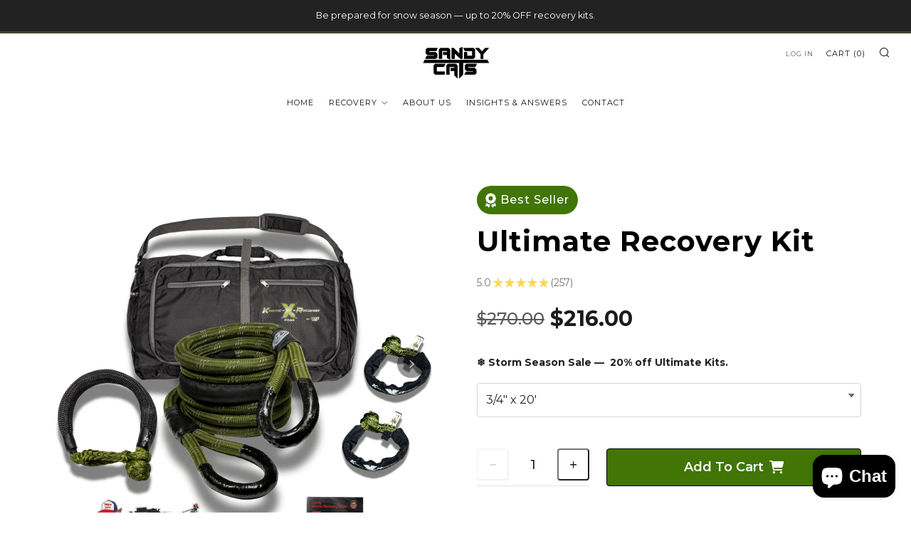

--- FILE ---
content_type: text/html; charset=utf-8
request_url: https://sandycats.com/products/ultimate-recovery-kit
body_size: 62859
content:
<!doctype html>
<html class="no-js" lang="en">
<head>
  <script src="https://analytics.ahrefs.com/analytics.js" data-key="sEwa0Z72q/CEMYN87N95IA" async></script>
<!--LOOMI SDK-->
<!--DO NOT EDIT-->
<link rel="preconnect"  href="https://live.visually-io.com/" crossorigin data-em-disable>
<link rel="dns-prefetch" href="https://live.visually-io.com/" data-em-disable>
<script>
    (()=> {
        const env = 2;
        var store = "sandycats.myshopify.com";
        var alias = store.replace(".myshopify.com", "").replaceAll("-", "_").toUpperCase();
        var jitsuKey =  "js.66337177821";
        window.loomi_ctx = {...(window.loomi_ctx || {}),storeAlias:alias,jitsuKey,env};
        
        
    
	
	var product = {};
	var variants = [];
	
	variants.push({id:45689384304861,policy:"deny",price:21600,iq:99948});
	
	variants.push({id:45689384468701,policy:"deny",price:23200,iq:999979});
	
	variants.push({id:45360319365341,policy:"deny",price:24000,iq:9999910});
	
	variants.push({id:44203477762269,policy:"deny",price:26400,iq:999810});
	
	variants.push({id:44421355995357,policy:"deny",price:28400,iq:999965});
	
	variants.push({id:44203477795037,policy:"deny",price:30000,iq:999918});
	
	variants.push({id:46379350065373,policy:"deny",price:34800,iq:998});
	
	variants.push({id:44203477827805,policy:"deny",price:39600,iq:99981});
	
	product.variants = variants;
	product.oos = !true;
	product.price = 21600 ;
	window.loomi_ctx.current_product=product;
	window.loomi_ctx.productId=8232951972061;
	window.loomi_ctx.variantId = 45689384304861;
	
    })()
</script>
<link href="https://live.visually-io.com/cf/SANDYCATS.js?k=js.66337177821&e=2&s=SANDYCATS" rel="preload" as="script" data-em-disable>
<link href="https://live.visually-io.com/cf/SANDYCATS.js?k=js.66337177821&e=2&s=SANDYCATS" rel="preload" as="script" data-em-disable>
<link href="https://assets.visually.io/widgets/vsly-preact.min.js" rel="preload" as="script" data-em-disable>
<script data-vsly="preact2" type="text/javascript" src="https://assets.visually.io/widgets/vsly-preact.min.js" data-em-disable></script>
<script type="text/javascript" src="https://live.visually-io.com/cf/SANDYCATS.js" data-em-disable></script>
<script type="text/javascript" src="https://live.visually-io.com/v/visually.js" data-em-disable></script>
<script defer type="text/javascript" src="https://live.visually-io.com/v/visually-a.js" data-em-disable></script>
<!--LOOMI SDK-->


	<meta charset="utf-8">
	<meta http-equiv="X-UA-Compatible" content="IE=edge,chrome=1">
	<meta name="viewport" content="width=device-width, initial-scale=1.0, height=device-height, minimum-scale=1.0, maximum-scale=5">
	<meta name="theme-color" content="#444631">

	<!-- Network optimisations -->
<link rel="preconnect" href="//cdn.shopify.com" crossorigin>
<link rel="preconnect" href="//fonts.shopifycdn.com" crossorigin>

<link rel="preload" as="style" href="//sandycats.com/cdn/shop/t/4/assets/theme-critical.css?v=116397878012729695051673276608"><link rel="preload" as="script" href="//sandycats.com/cdn/shop/t/4/assets/scrollreveal.min.js?v=163720458850474464051663819150"><link rel="preload" href="//sandycats.com/cdn/fonts/montserrat/montserrat_n4.81949fa0ac9fd2021e16436151e8eaa539321637.woff2" as="font" type="font/woff2" crossorigin>
<link rel="preload" href="//sandycats.com/cdn/fonts/montserrat/montserrat_n4.81949fa0ac9fd2021e16436151e8eaa539321637.woff2" as="font" type="font/woff2" crossorigin>
<link rel="canonical" href="https://sandycats.com/products/ultimate-recovery-kit">
    <link rel="shortcut icon" href="//sandycats.com/cdn/shop/files/sandy-cats-favicon_32x32.jpg?v=1744226637" type="image/png">
	

	<!-- Title and description ================================================== --><title>Ultimate Recovery Kit
&ndash; SandyCats</title><meta name="description" content="Be ready for any off-road challenge with the Ultimate Recovery Kit—tested, durable, and built to get you unstuck."><!-- /snippets/social-meta-tags.liquid -->




<meta property="og:site_name" content="SandyCats">
<meta property="og:url" content="https://sandycats.com/products/ultimate-recovery-kit">
<meta property="og:title" content="Ultimate Recovery Kit">
<meta property="og:type" content="product">
<meta property="og:description" content="Be ready for any off-road challenge with the Ultimate Recovery Kit—tested, durable, and built to get you unstuck.">

  <meta property="og:price:amount" content="216.00">
  <meta property="og:price:currency" content="USD">

<meta property="og:image" content="http://sandycats.com/cdn/shop/files/ultimate_recovery_kit_product_pic_1200x1200.png?v=1744176257"><meta property="og:image" content="http://sandycats.com/cdn/shop/files/1_a77311ab-670c-4099-9116-e470fc775318_1200x1200.png?v=1744176257"><meta property="og:image" content="http://sandycats.com/cdn/shop/files/hitch-hero-soft-shackle-innovative-recovery_1200x1200.png?v=1745036923">
<meta property="og:image:secure_url" content="https://sandycats.com/cdn/shop/files/ultimate_recovery_kit_product_pic_1200x1200.png?v=1744176257"><meta property="og:image:secure_url" content="https://sandycats.com/cdn/shop/files/1_a77311ab-670c-4099-9116-e470fc775318_1200x1200.png?v=1744176257"><meta property="og:image:secure_url" content="https://sandycats.com/cdn/shop/files/hitch-hero-soft-shackle-innovative-recovery_1200x1200.png?v=1745036923">


<meta name="twitter:card" content="summary_large_image">
<meta name="twitter:title" content="Ultimate Recovery Kit">
<meta name="twitter:description" content="Be ready for any off-road challenge with the Ultimate Recovery Kit—tested, durable, and built to get you unstuck.">

	<!-- JS before CSSOM =================================================== -->
	<script type="text/javascript">
		theme = {};
		theme.t = {};
	    theme.t.add_to_cart = 'Add to cart';
	    theme.t.sold_out = 'Sold Out';
	    theme.t.unavailable = 'Unavailable';
	    theme.money_format = '${{amount}}';
		theme.map = {};
		theme.map_settings_url="//sandycats.com/cdn/shop/t/4/assets/map_settings.min.js?v=55973849163231613841663819150";
		theme.cart_type = 'page';
		theme.cart_ajax = false;
		theme.routes = {
			rootUrl: "/",
			rootUrlSlash: "/",
			cartUrl: "/cart",
			cartAddUrl: "/cart/add",
			cartChangeUrl: "/cart/change"
		};
		theme.assets = {
			plyr: "//sandycats.com/cdn/shop/t/4/assets/plyr.min.js?v=4209607025050129391663819151",
			masonry: "//sandycats.com/cdn/shop/t/4/assets/masonry.min.js?v=52946867241060388171663819150",
			photoswipe: "//sandycats.com/cdn/shop/t/4/assets/photoswipe.min.js?v=25365026511866153621663819150",
			fecha: "//sandycats.com/cdn/shop/t/4/assets/fecha.min.js?v=77892649025288305351663819151"
		};
	</script>
	
	<style id="fontsupporttest">@font-face{font-family:"font";src:url("https://")}</style>
	<script type="text/javascript">
		function supportsFontFace() {
			function blacklist() {
				var match = /(WebKit|windows phone.+trident)\/(\d+)/i.exec(navigator.userAgent);
				return match && parseInt(match[2], 10) < (match[1] == 'WebKit' ? 533 : 6);
			}
			function hasFontFaceSrc() {
				var style = document.getElementById('fontsupporttest');
				var sheet = style.sheet || style.styleSheet;
				var cssText = sheet ? (sheet.cssRules && sheet.cssRules[0] ? sheet.cssRules[0].cssText : sheet.cssText || '') : '';
				return /src/i.test(cssText);
			}
			return !blacklist() && hasFontFaceSrc();
		}
		document.documentElement.classList.replace('no-js', 'js');
		if (window.matchMedia("(pointer: coarse)").matches) {document.documentElement.classList.add('touchevents')} else {document.documentElement.classList.add('no-touchevents')}
		if (supportsFontFace()) {document.documentElement.classList.add('fontface')}
	</script>
	<script src="//sandycats.com/cdn/shop/t/4/assets/jquery.min.js?v=115860211936397945481663819151" defer="defer"></script>
	<script src="//sandycats.com/cdn/shop/t/4/assets/vendor.min.js?v=107625413123165081331663819151" defer="defer"></script>
	<script src="//sandycats.com/cdn/shop/t/4/assets/ajax-cart.js?v=37901964180162130691663819164" defer="defer"></script>

  <!-- CSS ================================================== -->
  





<style data-shopify>

:root {
	--color--brand: #444631;
	--color--brand-dark: #353727;
	--color--brand-light: #53553c;

	--color--accent: #ffde64;
	--color--accent-dark: #ffd94b;

	--color--link: #999d73;
	--color--link-dark: #000000;

	--color--text: #212121;
	--color--text-light: rgba(33, 33, 33, 0.7);
	--color--text-lighter: rgba(33, 33, 33, 0.55);
	--color--text-lightest: rgba(33, 33, 33, 0.2);
	--color--text-bg: rgba(33, 33, 33, 0.1);

	--color--text-bg: rgba(33, 33, 33, 0.1);

	--color--headings: #212121;
	--color--alt-text: #666666;
	--color--btn: #ffffff;

	--color--product-bg: rgba(0,0,0,0);
	--color--product-sale: #c00000;

	--color--drawer-bg: #ffffff;

	--color--bg: #FFFFFF;
	--color--bg-alpha: rgba(255, 255, 255, 0.8);
	--color--bg-light: #ffffff;
	--color--bg-dark: #f2f2f2;

	--color--drop-shadow: rgba(42, 42, 42, 0.22);

	--font--size-base: 14.0;
	--font--line-base: 30;

	--font--size-h1: 26;
	--font--size-h2: 21;
	--font--size-h3: 18;
	--font--size-h4: 16;
	--font--size-h5: 14;
	--font--size-h6: 14.0;

	--font--size-grid: 14;
	--font--size-nav: 11;

	--font--body: Montserrat, sans-serif;
	--font--body-style: normal;
    --font--body-weight: 400;

    --font--title: Montserrat, sans-serif;
	--font--title-weight: 400;
	--font--title-style: normal;
	--font--title-space: 1px;
	--font--title-transform: normal;
	--font--title-border: 0;
	--font--title-border-size: 3px;

	--font--button: Montserrat, sans-serif;
	--font--button-weight: 400;
	--font--button-style: normal;

	--font--button-space: 1px;
	--font--button-transform: uppercase;
	--font--button-size: 11;
	--font--button-mobile-size: 12px;
}
</style>
	<style>@font-face {
  font-family: Montserrat;
  font-weight: 400;
  font-style: normal;
  font-display: swap;
  src: url("//sandycats.com/cdn/fonts/montserrat/montserrat_n4.81949fa0ac9fd2021e16436151e8eaa539321637.woff2") format("woff2"),
       url("//sandycats.com/cdn/fonts/montserrat/montserrat_n4.a6c632ca7b62da89c3594789ba828388aac693fe.woff") format("woff");
}

@font-face {
  font-family: Montserrat;
  font-weight: 400;
  font-style: normal;
  font-display: swap;
  src: url("//sandycats.com/cdn/fonts/montserrat/montserrat_n4.81949fa0ac9fd2021e16436151e8eaa539321637.woff2") format("woff2"),
       url("//sandycats.com/cdn/fonts/montserrat/montserrat_n4.a6c632ca7b62da89c3594789ba828388aac693fe.woff") format("woff");
}

@font-face {
  font-family: Montserrat;
  font-weight: 700;
  font-style: normal;
  font-display: swap;
  src: url("//sandycats.com/cdn/fonts/montserrat/montserrat_n7.3c434e22befd5c18a6b4afadb1e3d77c128c7939.woff2") format("woff2"),
       url("//sandycats.com/cdn/fonts/montserrat/montserrat_n7.5d9fa6e2cae713c8fb539a9876489d86207fe957.woff") format("woff");
}

@font-face {
  font-family: Montserrat;
  font-weight: 400;
  font-style: italic;
  font-display: swap;
  src: url("//sandycats.com/cdn/fonts/montserrat/montserrat_i4.5a4ea298b4789e064f62a29aafc18d41f09ae59b.woff2") format("woff2"),
       url("//sandycats.com/cdn/fonts/montserrat/montserrat_i4.072b5869c5e0ed5b9d2021e4c2af132e16681ad2.woff") format("woff");
}

@font-face {
  font-family: Montserrat;
  font-weight: 700;
  font-style: italic;
  font-display: swap;
  src: url("//sandycats.com/cdn/fonts/montserrat/montserrat_i7.a0d4a463df4f146567d871890ffb3c80408e7732.woff2") format("woff2"),
       url("//sandycats.com/cdn/fonts/montserrat/montserrat_i7.f6ec9f2a0681acc6f8152c40921d2a4d2e1a2c78.woff") format("woff");
}

</style>

<link rel="stylesheet" href="//sandycats.com/cdn/shop/t/4/assets/theme-critical.css?v=116397878012729695051673276608">

<link rel="preload" href="//sandycats.com/cdn/shop/t/4/assets/theme.css?v=41680876794820983611738969883" as="style" onload="this.onload=null;this.rel='stylesheet'">
<noscript><link rel="stylesheet" href="//sandycats.com/cdn/shop/t/4/assets/theme.css?v=41680876794820983611738969883"></noscript>
<script>
	/*! loadCSS rel=preload polyfill. [c]2017 Filament Group, Inc. MIT License */
	(function(w){"use strict";if(!w.loadCSS){w.loadCSS=function(){}}var rp=loadCSS.relpreload={};rp.support=(function(){var ret;try{ret=w.document.createElement("link").relList.supports("preload")}catch(e){ret=false}return function(){return ret}})();rp.bindMediaToggle=function(link){var finalMedia=link.media||"all";function enableStylesheet(){if(link.addEventListener){link.removeEventListener("load",enableStylesheet)}else if(link.attachEvent){link.detachEvent("onload",enableStylesheet)}link.setAttribute("onload",null);link.media=finalMedia}if(link.addEventListener){link.addEventListener("load",enableStylesheet)}else if(link.attachEvent){link.attachEvent("onload",enableStylesheet)}setTimeout(function(){link.rel="stylesheet";link.media="only x"});setTimeout(enableStylesheet,3000)};rp.poly=function(){if(rp.support()){return}var links=w.document.getElementsByTagName("link");for(var i=0;i<links.length;i+=1){var link=links[i];if(link.rel==="preload"&&link.getAttribute("as")==="style"&&!link.getAttribute("data-loadcss")){link.setAttribute("data-loadcss",true);rp.bindMediaToggle(link)}}};if(!rp.support()){rp.poly();var run=w.setInterval(rp.poly,500);if(w.addEventListener){w.addEventListener("load",function(){rp.poly();w.clearInterval(run)})}else if(w.attachEvent){w.attachEvent("onload",function(){rp.poly();w.clearInterval(run)})}}if(typeof exports!=="undefined"){exports.loadCSS=loadCSS}else{w.loadCSS=loadCSS}}(typeof global!=="undefined"?global:this));
</script>

	<!-- JS after CSSOM=================================================== -->
	<script src="//sandycats.com/cdn/shop/t/4/assets/theme.min.js?v=116675827242693986661663819151" defer="defer"></script>
	<script src="//sandycats.com/cdn/shop/t/4/assets/custom.js?v=152733329445290166911663819150" defer="defer"></script>

	

  
		<script src="//sandycats.com/cdn/shop/t/4/assets/scrollreveal.min.js?v=163720458850474464051663819150"></script>
	
	

	<!-- Header hook for plugins ================================================== --><script>window.performance && window.performance.mark && window.performance.mark('shopify.content_for_header.start');</script><meta name="facebook-domain-verification" content="d1qwku929hlof7kvskjyc7osqnuuh5">
<meta name="google-site-verification" content="HI465PzMfVJ1s8TUWNFPQasVUaQbda_NHjA91fKiwTI">
<meta id="shopify-digital-wallet" name="shopify-digital-wallet" content="/66337177821/digital_wallets/dialog">
<meta name="shopify-checkout-api-token" content="fcd8baa049485128fbe214357dabf8ba">
<meta id="in-context-paypal-metadata" data-shop-id="66337177821" data-venmo-supported="false" data-environment="production" data-locale="en_US" data-paypal-v4="true" data-currency="USD">
<link rel="alternate" type="application/json+oembed" href="https://sandycats.com/products/ultimate-recovery-kit.oembed">
<script async="async" src="/checkouts/internal/preloads.js?locale=en-US"></script>
<link rel="preconnect" href="https://shop.app" crossorigin="anonymous">
<script async="async" src="https://shop.app/checkouts/internal/preloads.js?locale=en-US&shop_id=66337177821" crossorigin="anonymous"></script>
<script id="apple-pay-shop-capabilities" type="application/json">{"shopId":66337177821,"countryCode":"US","currencyCode":"USD","merchantCapabilities":["supports3DS"],"merchantId":"gid:\/\/shopify\/Shop\/66337177821","merchantName":"SandyCats","requiredBillingContactFields":["postalAddress","email","phone"],"requiredShippingContactFields":["postalAddress","email","phone"],"shippingType":"shipping","supportedNetworks":["visa","masterCard","amex","discover","elo","jcb"],"total":{"type":"pending","label":"SandyCats","amount":"1.00"},"shopifyPaymentsEnabled":true,"supportsSubscriptions":true}</script>
<script id="shopify-features" type="application/json">{"accessToken":"fcd8baa049485128fbe214357dabf8ba","betas":["rich-media-storefront-analytics"],"domain":"sandycats.com","predictiveSearch":true,"shopId":66337177821,"locale":"en"}</script>
<script>var Shopify = Shopify || {};
Shopify.shop = "sandycats.myshopify.com";
Shopify.locale = "en";
Shopify.currency = {"active":"USD","rate":"1.0"};
Shopify.country = "US";
Shopify.theme = {"name":"Venue ","id":135502823645,"schema_name":"Venue","schema_version":"7.0.2","theme_store_id":836,"role":"main"};
Shopify.theme.handle = "null";
Shopify.theme.style = {"id":null,"handle":null};
Shopify.cdnHost = "sandycats.com/cdn";
Shopify.routes = Shopify.routes || {};
Shopify.routes.root = "/";</script>
<script type="module">!function(o){(o.Shopify=o.Shopify||{}).modules=!0}(window);</script>
<script>!function(o){function n(){var o=[];function n(){o.push(Array.prototype.slice.apply(arguments))}return n.q=o,n}var t=o.Shopify=o.Shopify||{};t.loadFeatures=n(),t.autoloadFeatures=n()}(window);</script>
<script>
  window.ShopifyPay = window.ShopifyPay || {};
  window.ShopifyPay.apiHost = "shop.app\/pay";
  window.ShopifyPay.redirectState = null;
</script>
<script id="shop-js-analytics" type="application/json">{"pageType":"product"}</script>
<script defer="defer" async type="module" src="//sandycats.com/cdn/shopifycloud/shop-js/modules/v2/client.init-shop-cart-sync_BN7fPSNr.en.esm.js"></script>
<script defer="defer" async type="module" src="//sandycats.com/cdn/shopifycloud/shop-js/modules/v2/chunk.common_Cbph3Kss.esm.js"></script>
<script defer="defer" async type="module" src="//sandycats.com/cdn/shopifycloud/shop-js/modules/v2/chunk.modal_DKumMAJ1.esm.js"></script>
<script type="module">
  await import("//sandycats.com/cdn/shopifycloud/shop-js/modules/v2/client.init-shop-cart-sync_BN7fPSNr.en.esm.js");
await import("//sandycats.com/cdn/shopifycloud/shop-js/modules/v2/chunk.common_Cbph3Kss.esm.js");
await import("//sandycats.com/cdn/shopifycloud/shop-js/modules/v2/chunk.modal_DKumMAJ1.esm.js");

  window.Shopify.SignInWithShop?.initShopCartSync?.({"fedCMEnabled":true,"windoidEnabled":true});

</script>
<script>
  window.Shopify = window.Shopify || {};
  if (!window.Shopify.featureAssets) window.Shopify.featureAssets = {};
  window.Shopify.featureAssets['shop-js'] = {"shop-cart-sync":["modules/v2/client.shop-cart-sync_CJVUk8Jm.en.esm.js","modules/v2/chunk.common_Cbph3Kss.esm.js","modules/v2/chunk.modal_DKumMAJ1.esm.js"],"init-fed-cm":["modules/v2/client.init-fed-cm_7Fvt41F4.en.esm.js","modules/v2/chunk.common_Cbph3Kss.esm.js","modules/v2/chunk.modal_DKumMAJ1.esm.js"],"init-shop-email-lookup-coordinator":["modules/v2/client.init-shop-email-lookup-coordinator_Cc088_bR.en.esm.js","modules/v2/chunk.common_Cbph3Kss.esm.js","modules/v2/chunk.modal_DKumMAJ1.esm.js"],"init-windoid":["modules/v2/client.init-windoid_hPopwJRj.en.esm.js","modules/v2/chunk.common_Cbph3Kss.esm.js","modules/v2/chunk.modal_DKumMAJ1.esm.js"],"shop-button":["modules/v2/client.shop-button_B0jaPSNF.en.esm.js","modules/v2/chunk.common_Cbph3Kss.esm.js","modules/v2/chunk.modal_DKumMAJ1.esm.js"],"shop-cash-offers":["modules/v2/client.shop-cash-offers_DPIskqss.en.esm.js","modules/v2/chunk.common_Cbph3Kss.esm.js","modules/v2/chunk.modal_DKumMAJ1.esm.js"],"shop-toast-manager":["modules/v2/client.shop-toast-manager_CK7RT69O.en.esm.js","modules/v2/chunk.common_Cbph3Kss.esm.js","modules/v2/chunk.modal_DKumMAJ1.esm.js"],"init-shop-cart-sync":["modules/v2/client.init-shop-cart-sync_BN7fPSNr.en.esm.js","modules/v2/chunk.common_Cbph3Kss.esm.js","modules/v2/chunk.modal_DKumMAJ1.esm.js"],"init-customer-accounts-sign-up":["modules/v2/client.init-customer-accounts-sign-up_CfPf4CXf.en.esm.js","modules/v2/client.shop-login-button_DeIztwXF.en.esm.js","modules/v2/chunk.common_Cbph3Kss.esm.js","modules/v2/chunk.modal_DKumMAJ1.esm.js"],"pay-button":["modules/v2/client.pay-button_CgIwFSYN.en.esm.js","modules/v2/chunk.common_Cbph3Kss.esm.js","modules/v2/chunk.modal_DKumMAJ1.esm.js"],"init-customer-accounts":["modules/v2/client.init-customer-accounts_DQ3x16JI.en.esm.js","modules/v2/client.shop-login-button_DeIztwXF.en.esm.js","modules/v2/chunk.common_Cbph3Kss.esm.js","modules/v2/chunk.modal_DKumMAJ1.esm.js"],"avatar":["modules/v2/client.avatar_BTnouDA3.en.esm.js"],"init-shop-for-new-customer-accounts":["modules/v2/client.init-shop-for-new-customer-accounts_CsZy_esa.en.esm.js","modules/v2/client.shop-login-button_DeIztwXF.en.esm.js","modules/v2/chunk.common_Cbph3Kss.esm.js","modules/v2/chunk.modal_DKumMAJ1.esm.js"],"shop-follow-button":["modules/v2/client.shop-follow-button_BRMJjgGd.en.esm.js","modules/v2/chunk.common_Cbph3Kss.esm.js","modules/v2/chunk.modal_DKumMAJ1.esm.js"],"checkout-modal":["modules/v2/client.checkout-modal_B9Drz_yf.en.esm.js","modules/v2/chunk.common_Cbph3Kss.esm.js","modules/v2/chunk.modal_DKumMAJ1.esm.js"],"shop-login-button":["modules/v2/client.shop-login-button_DeIztwXF.en.esm.js","modules/v2/chunk.common_Cbph3Kss.esm.js","modules/v2/chunk.modal_DKumMAJ1.esm.js"],"lead-capture":["modules/v2/client.lead-capture_DXYzFM3R.en.esm.js","modules/v2/chunk.common_Cbph3Kss.esm.js","modules/v2/chunk.modal_DKumMAJ1.esm.js"],"shop-login":["modules/v2/client.shop-login_CA5pJqmO.en.esm.js","modules/v2/chunk.common_Cbph3Kss.esm.js","modules/v2/chunk.modal_DKumMAJ1.esm.js"],"payment-terms":["modules/v2/client.payment-terms_BxzfvcZJ.en.esm.js","modules/v2/chunk.common_Cbph3Kss.esm.js","modules/v2/chunk.modal_DKumMAJ1.esm.js"]};
</script>
<script>(function() {
  var isLoaded = false;
  function asyncLoad() {
    if (isLoaded) return;
    isLoaded = true;
    var urls = ["https:\/\/cdn.fera.ai\/js\/fera.placeholder.js?shop=sandycats.myshopify.com","https:\/\/tools.luckyorange.com\/core\/lo.js?site-id=6f65ba9a\u0026shop=sandycats.myshopify.com","https:\/\/cdn.logbase.io\/lb-upsell-wrapper.js?shop=sandycats.myshopify.com","https:\/\/cdn.jsdelivr.net\/gh\/apphq\/slidecart-dist@master\/slidecarthq-forward.js?4\u0026shop=sandycats.myshopify.com","https:\/\/id-shop.govx.com\/app\/sandycats.myshopify.com\/govx.js?shop=sandycats.myshopify.com"];
    for (var i = 0; i < urls.length; i++) {
      var s = document.createElement('script');
      s.type = 'text/javascript';
      s.async = true;
      s.src = urls[i];
      var x = document.getElementsByTagName('script')[0];
      x.parentNode.insertBefore(s, x);
    }
  };
  if(window.attachEvent) {
    window.attachEvent('onload', asyncLoad);
  } else {
    window.addEventListener('load', asyncLoad, false);
  }
})();</script>
<script id="__st">var __st={"a":66337177821,"offset":-28800,"reqid":"78462d21-d851-48d2-a231-df132c264f74-1769898291","pageurl":"sandycats.com\/products\/ultimate-recovery-kit","u":"dff2f4286b59","p":"product","rtyp":"product","rid":8232951972061};</script>
<script>window.ShopifyPaypalV4VisibilityTracking = true;</script>
<script id="captcha-bootstrap">!function(){'use strict';const t='contact',e='account',n='new_comment',o=[[t,t],['blogs',n],['comments',n],[t,'customer']],c=[[e,'customer_login'],[e,'guest_login'],[e,'recover_customer_password'],[e,'create_customer']],r=t=>t.map((([t,e])=>`form[action*='/${t}']:not([data-nocaptcha='true']) input[name='form_type'][value='${e}']`)).join(','),a=t=>()=>t?[...document.querySelectorAll(t)].map((t=>t.form)):[];function s(){const t=[...o],e=r(t);return a(e)}const i='password',u='form_key',d=['recaptcha-v3-token','g-recaptcha-response','h-captcha-response',i],f=()=>{try{return window.sessionStorage}catch{return}},m='__shopify_v',_=t=>t.elements[u];function p(t,e,n=!1){try{const o=window.sessionStorage,c=JSON.parse(o.getItem(e)),{data:r}=function(t){const{data:e,action:n}=t;return t[m]||n?{data:e,action:n}:{data:t,action:n}}(c);for(const[e,n]of Object.entries(r))t.elements[e]&&(t.elements[e].value=n);n&&o.removeItem(e)}catch(o){console.error('form repopulation failed',{error:o})}}const l='form_type',E='cptcha';function T(t){t.dataset[E]=!0}const w=window,h=w.document,L='Shopify',v='ce_forms',y='captcha';let A=!1;((t,e)=>{const n=(g='f06e6c50-85a8-45c8-87d0-21a2b65856fe',I='https://cdn.shopify.com/shopifycloud/storefront-forms-hcaptcha/ce_storefront_forms_captcha_hcaptcha.v1.5.2.iife.js',D={infoText:'Protected by hCaptcha',privacyText:'Privacy',termsText:'Terms'},(t,e,n)=>{const o=w[L][v],c=o.bindForm;if(c)return c(t,g,e,D).then(n);var r;o.q.push([[t,g,e,D],n]),r=I,A||(h.body.append(Object.assign(h.createElement('script'),{id:'captcha-provider',async:!0,src:r})),A=!0)});var g,I,D;w[L]=w[L]||{},w[L][v]=w[L][v]||{},w[L][v].q=[],w[L][y]=w[L][y]||{},w[L][y].protect=function(t,e){n(t,void 0,e),T(t)},Object.freeze(w[L][y]),function(t,e,n,w,h,L){const[v,y,A,g]=function(t,e,n){const i=e?o:[],u=t?c:[],d=[...i,...u],f=r(d),m=r(i),_=r(d.filter((([t,e])=>n.includes(e))));return[a(f),a(m),a(_),s()]}(w,h,L),I=t=>{const e=t.target;return e instanceof HTMLFormElement?e:e&&e.form},D=t=>v().includes(t);t.addEventListener('submit',(t=>{const e=I(t);if(!e)return;const n=D(e)&&!e.dataset.hcaptchaBound&&!e.dataset.recaptchaBound,o=_(e),c=g().includes(e)&&(!o||!o.value);(n||c)&&t.preventDefault(),c&&!n&&(function(t){try{if(!f())return;!function(t){const e=f();if(!e)return;const n=_(t);if(!n)return;const o=n.value;o&&e.removeItem(o)}(t);const e=Array.from(Array(32),(()=>Math.random().toString(36)[2])).join('');!function(t,e){_(t)||t.append(Object.assign(document.createElement('input'),{type:'hidden',name:u})),t.elements[u].value=e}(t,e),function(t,e){const n=f();if(!n)return;const o=[...t.querySelectorAll(`input[type='${i}']`)].map((({name:t})=>t)),c=[...d,...o],r={};for(const[a,s]of new FormData(t).entries())c.includes(a)||(r[a]=s);n.setItem(e,JSON.stringify({[m]:1,action:t.action,data:r}))}(t,e)}catch(e){console.error('failed to persist form',e)}}(e),e.submit())}));const S=(t,e)=>{t&&!t.dataset[E]&&(n(t,e.some((e=>e===t))),T(t))};for(const o of['focusin','change'])t.addEventListener(o,(t=>{const e=I(t);D(e)&&S(e,y())}));const B=e.get('form_key'),M=e.get(l),P=B&&M;t.addEventListener('DOMContentLoaded',(()=>{const t=y();if(P)for(const e of t)e.elements[l].value===M&&p(e,B);[...new Set([...A(),...v().filter((t=>'true'===t.dataset.shopifyCaptcha))])].forEach((e=>S(e,t)))}))}(h,new URLSearchParams(w.location.search),n,t,e,['guest_login'])})(!0,!0)}();</script>
<script integrity="sha256-4kQ18oKyAcykRKYeNunJcIwy7WH5gtpwJnB7kiuLZ1E=" data-source-attribution="shopify.loadfeatures" defer="defer" src="//sandycats.com/cdn/shopifycloud/storefront/assets/storefront/load_feature-a0a9edcb.js" crossorigin="anonymous"></script>
<script crossorigin="anonymous" defer="defer" src="//sandycats.com/cdn/shopifycloud/storefront/assets/shopify_pay/storefront-65b4c6d7.js?v=20250812"></script>
<script data-source-attribution="shopify.dynamic_checkout.dynamic.init">var Shopify=Shopify||{};Shopify.PaymentButton=Shopify.PaymentButton||{isStorefrontPortableWallets:!0,init:function(){window.Shopify.PaymentButton.init=function(){};var t=document.createElement("script");t.src="https://sandycats.com/cdn/shopifycloud/portable-wallets/latest/portable-wallets.en.js",t.type="module",document.head.appendChild(t)}};
</script>
<script data-source-attribution="shopify.dynamic_checkout.buyer_consent">
  function portableWalletsHideBuyerConsent(e){var t=document.getElementById("shopify-buyer-consent"),n=document.getElementById("shopify-subscription-policy-button");t&&n&&(t.classList.add("hidden"),t.setAttribute("aria-hidden","true"),n.removeEventListener("click",e))}function portableWalletsShowBuyerConsent(e){var t=document.getElementById("shopify-buyer-consent"),n=document.getElementById("shopify-subscription-policy-button");t&&n&&(t.classList.remove("hidden"),t.removeAttribute("aria-hidden"),n.addEventListener("click",e))}window.Shopify?.PaymentButton&&(window.Shopify.PaymentButton.hideBuyerConsent=portableWalletsHideBuyerConsent,window.Shopify.PaymentButton.showBuyerConsent=portableWalletsShowBuyerConsent);
</script>
<script data-source-attribution="shopify.dynamic_checkout.cart.bootstrap">document.addEventListener("DOMContentLoaded",(function(){function t(){return document.querySelector("shopify-accelerated-checkout-cart, shopify-accelerated-checkout")}if(t())Shopify.PaymentButton.init();else{new MutationObserver((function(e,n){t()&&(Shopify.PaymentButton.init(),n.disconnect())})).observe(document.body,{childList:!0,subtree:!0})}}));
</script>
<link id="shopify-accelerated-checkout-styles" rel="stylesheet" media="screen" href="https://sandycats.com/cdn/shopifycloud/portable-wallets/latest/accelerated-checkout-backwards-compat.css" crossorigin="anonymous">
<style id="shopify-accelerated-checkout-cart">
        #shopify-buyer-consent {
  margin-top: 1em;
  display: inline-block;
  width: 100%;
}

#shopify-buyer-consent.hidden {
  display: none;
}

#shopify-subscription-policy-button {
  background: none;
  border: none;
  padding: 0;
  text-decoration: underline;
  font-size: inherit;
  cursor: pointer;
}

#shopify-subscription-policy-button::before {
  box-shadow: none;
}

      </style>

<script>window.performance && window.performance.mark && window.performance.mark('shopify.content_for_header.end');</script>

<!-- PageFly Header Render begins -->
  
  <!-- Global site tag (gtag.js) - Google Analytics -->
  <script async src="https://www.googletagmanager.com/gtag/js?id=G-XHN1H51QW9"></script>
  <script>
    window.dataLayer = window.dataLayer || [];
    function gtag(){dataLayer.push(arguments);}
    gtag('js', new Date());
    gtag('config', 'G-XHN1H51QW9', { groups: 'pagefly' });
    window.pfPageInfo = Object.assign(window.pfPageInfo || {});

    document.addEventListener("PageFlyHelperContentLoaded", () => {
      
    let pageId = window.__pagefly_setting__?.pageId;
    let pageTitle = window.__pagefly_setting__?.pageTitle;
    let pageType = window.__pagefly_setting__?.pageType;

    if(window.__pagefly_page_setting__) {
      pageId = window.__pagefly_page_setting__.pageId;
      pageTitle = window.__pagefly_page_setting__.pageTitle;
      pageType = window.__pagefly_page_setting__.pageType;
    }
  

      window.pfPageInfo = Object.assign(window.pfPageInfo || {}, {
        pf_page_id: pageId,
        pf_page_name: pageTitle,
        pf_page_type: pageType,
        pf_page_subject_id: '',
        
          
    
    
    
    
  
          pf_product_name: 'Ultimate Recovery Kit',
          pf_product_id: '8232951972061',
          pf_product_page_image: '//sandycats.com/cdn/shop/files/ultimate_recovery_kit_product_pic_small.png?v=1744176257',
        
        
      });
      setTimeout(function() {
        gtag('event', 'pf_view_page', Object.assign({
          pf_view_page: 1,
          send_to: 'pagefly',
          pf_event: 'view_page'
        }, window.pfPageInfo))
      }, 500);

      
        setTimeout(() => {
          gtag('event', 'pf_view_product', Object.assign(
            {
              send_to: 'pagefly',
              pf_view_product: 1,
              pf_event: 'view_product',
            },
              window.pfPageInfo)
            )
        }, 500)
      

    window.__pagefly_analytics_settings__={
      acceptNewTracking: true,
      enableTrackingRevenue: true,
      sessionTimeout: 30,
      timezoneOffset: 0
    };
    if(typeof analyticsSrc === 'undefined'){
      let analyticsSrc = "https://cdn.pagefly.io/pagefly/core/analytics.js";
      const scriptPFAnalytic = document.createElement('script');
      scriptPFAnalytic.src = analyticsSrc;
      scriptPFAnalytic.async = true;
      scriptPFAnalytic.defer = false;
      scriptPFAnalytic.onload = () => {
        console.log("load analytics new version successfully")
      };
      scriptPFAnalytic.onerror = () => {
        console.log("load analytics new version unsuccessfully")
      };
      document.body.appendChild(scriptPFAnalytic);
    }
  }, { once: true });
  </script>
  
  <script>
    window.addEventListener('load', () => {
      // fallback for gtag when not initialized
      if(typeof window.gtag !== 'function') {
        window.gtag = (str1, str2, obj) => {
        }
      }
    }) 
  </script>
  <!-- PageFly begins loading Google fonts --><link rel="preconnect" href="https://fonts.googleapis.com"><link rel="preconnect" href="https://fonts.gstatic.com" crossorigin><link rel="preload" as="style" fetchpriority="low" href="https://fonts.googleapis.com/css2?family=Montserrat:wght@400;500;600;700&family=Playfair+Display:wght@400&family=Lato:wght@400&family=Source+Sans+Pro:wght@400&display=block"><link rel="stylesheet" href="https://fonts.googleapis.com/css2?family=Montserrat:wght@400;500;600;700&family=Playfair+Display:wght@400&family=Lato:wght@400&family=Source+Sans+Pro:wght@400&display=block" media="(min-width: 640px)"><link rel="stylesheet" href="https://fonts.googleapis.com/css2?family=Montserrat:wght@400;500;600;700&family=Playfair+Display:wght@400&family=Lato:wght@400&family=Source+Sans+Pro:wght@400&display=block" media="print" onload="this.onload=null;this.media='all'"><!-- PageFly ends loading Google fonts -->

<style>.__pf .pf-c-ct,.__pf .pf-c-lt,.__pf .pf-c-rt{align-content:flex-start}.__pf .oh,.pf-sr-only{overflow:hidden}.__pf img,.__pf video{max-width:100%;border:0;vertical-align:middle}.__pf [tabIndex],.__pf button,.__pf input,.__pf select,.__pf textarea{touch-action:manipulation}.__pf:not([data-pf-editor-version=gen-2]) :focus-visible{outline:0!important;box-shadow:none!important}.__pf:not([data-pf-editor-version=gen-2]) :not(input):not(select):not(textarea):not([data-active=true]):focus-visible{border:none!important}.__pf *,.__pf :after,.__pf :before{box-sizing:border-box}.__pf [disabled],.__pf [readonly]{cursor:default}.__pf [data-href],.__pf button:not([data-pf-id]):hover{cursor:pointer}.__pf [disabled]:not([disabled=false]),.pf-dialog svg{pointer-events:none}.__pf [hidden]{display:none!important}.__pf [data-link=inherit]{color:inherit;text-decoration:none}.__pf [data-pf-placeholder]{outline:0;height:auto;display:none;pointer-events:none!important}.__pf .pf-ifr,.__pf [style*="--ratio"] img{height:100%;left:0;top:0;width:100%;position:absolute}.__pf .pf-r,.__pf .pf-r-eh>.pf-c{display:flex}.__pf [style*="--cw"]{padding:0 15px;width:100%;margin:auto;max-width:var(--cw)}.__pf .pf-ifr{border:0}.__pf .pf-bg-lazy{background-image:none!important}.__pf .pf-r{flex-wrap:wrap}.__pf .pf-r-dg{display:grid}.__pf [style*="--c-xs"]{max-width:calc(100%/12*var(--c-xs));flex-basis:calc(100%/12*var(--c-xs))}.__pf [style*="--s-xs"]{margin:0 calc(-1 * var(--s-xs))}.__pf [style*="--s-xs"]>.pf-c{padding:var(--s-xs)}.__pf .pf-r-ew>.pf-c{flex-grow:1;flex-basis:0}.__pf [style*="--ew-xs"]>.pf-c{flex-basis:calc(100% / var(--ew-xs));max-width:calc(100% / var(--ew-xs))}.__pf [style*="--ratio"]{position:relative;padding-bottom:var(--ratio)}.main-content{padding:0}.footer-section,.site-footer,.site-footer-wrapper,main .accent-background+.shopify-section{margin:0}@media (max-width:767.4999px){.__pf .pf-hide{display:none!important}}@media (max-width:1024.4999px) and (min-width:767.5px){.__pf .pf-sm-hide{display:none!important}}@media (max-width:1199.4999px) and (min-width:1024.5px){.__pf .pf-md-hide{display:none!important}}@media (min-width:767.5px){.__pf [style*="--s-sm"]{margin:0 calc(-1 * var(--s-sm))}.__pf [style*="--c-sm"]{max-width:calc(100%/12*var(--c-sm));flex-basis:calc(100%/12*var(--c-sm))}.__pf [style*="--s-sm"]>.pf-c{padding:var(--s-sm)}.__pf [style*="--ew-sm"]>.pf-c{flex-basis:calc(100% / var(--ew-sm));max-width:calc(100% / var(--ew-sm))}}@media (min-width:1024.5px){.__pf [style*="--s-md"]{margin:0 calc(-1 * var(--s-md))}.__pf [style*="--c-md"]{max-width:calc(100%/12*var(--c-md));flex-basis:calc(100%/12*var(--c-md))}.__pf [style*="--s-md"]>.pf-c{padding:var(--s-md)}.__pf [style*="--ew-md"]>.pf-c{flex-basis:calc(100% / var(--ew-md));max-width:calc(100% / var(--ew-md))}}@media (min-width:1199.5px){.__pf [style*="--s-lg"]{margin:0 calc(-1 * var(--s-lg))}.__pf [style*="--c-lg"]{max-width:calc(100%/12*var(--c-lg));flex-basis:calc(100%/12*var(--c-lg))}.__pf [style*="--s-lg"]>.pf-c{padding:var(--s-lg)}.__pf [style*="--ew-lg"]>.pf-c{flex-basis:calc(100% / var(--ew-lg));max-width:calc(100% / var(--ew-lg))}.__pf .pf-lg-hide{display:none!important}}.__pf .pf-r-eh>.pf-c>div{width:100%}.__pf .pf-c-lt{justify-content:flex-start;align-items:flex-start}.__pf .pf-c-ct{justify-content:center;align-items:flex-start}.__pf .pf-c-rt{justify-content:flex-end;align-items:flex-start}.__pf .pf-c-lm{justify-content:flex-start;align-items:center;align-content:center}.__pf .pf-c-cm{justify-content:center;align-items:center;align-content:center}.__pf .pf-c-rm{justify-content:flex-end;align-items:center;align-content:center}.__pf .pf-c-cb,.__pf .pf-c-lb,.__pf .pf-c-rb{align-content:flex-end}.__pf .pf-c-lb{justify-content:flex-start;align-items:flex-end}.__pf .pf-c-cb{justify-content:center;align-items:flex-end}.__pf .pf-c-rb{justify-content:flex-end;align-items:flex-end}.pf-no-border:not(:focus-visible){border:none;outline:0}.pf-sr-only{position:absolute;width:1px;height:1px;padding:0;clip:rect(0,0,0,0);white-space:nowrap;clip-path:inset(50%);border:0}.pf-close-dialog-btn,.pf-dialog{background:0 0;border:none;padding:0}.pf-visibility-hidden{visibility:hidden}.pf-dialog{top:50%;left:50%;transform:translate(-50%,-50%);max-height:min(calc(9/16*100vw),calc(100% - 6px - 2em));-webkit-overflow-scrolling:touch;overflow:hidden;margin:0}.pf-dialog::backdrop{background:rgba(0,0,0,.9);opacity:1}.pf-close-dialog-btn{position:absolute;top:0;right:0;height:16px;margin-bottom:8px;cursor:pointer}.pf-close-dialog-btn:not(:focus-visible){box-shadow:none}.pf-dialog-content{display:block;margin:24px auto auto;width:100%;height:calc(100% - 24px)}.pf-dialog-content>*{width:100%;height:100%;border:0}</style>
<style>@media all{.__pf .pf-gs-button-1,.__pf .pf-gs-button-2,.__pf .pf-gs-button-3{padding:12px 20px;font-size:16px;line-height:16px;letter-spacing:0;margin:0}.__pf{--pf-primary-color:rgb(199, 61, 35);--pf-secondary-color:rgb(63, 115, 203);--pf-foreground-color:rgb(55, 126, 98);--pf-background-color:rgb(204, 204, 204);--pf-color-5:rgb(17, 18, 19);--pf-color-6:rgb(246, 197, 103);--pf-color-7:rgb(121, 202, 216);--pf-color-8:rgb(240, 240, 240);--pf-primary-font:"Playfair Display";--pf-secondary-font:"Lato";--pf-tertiary-font:"Source Sans Pro"}.__pf .pf-gs-button-1{background-color:#919da9;color:#fff}.__pf .pf-gs-button-2{color:#919da9;border:1px solid #919da9}.__pf .pf-gs-button-3{background-color:#919da9;color:#fff;border-radius:40px}.__pf .pf-gs-button-4{color:#919da9;border-radius:40px;border:1px solid #919da9;padding:12px 20px;margin:0;font-size:16px;line-height:16px;letter-spacing:0}.__pf .pf-gs-button-5,.__pf .pf-gs-button-6{color:#919da9;border-style:solid;border-color:#919da9;padding:12px 20px;font-size:16px;line-height:16px;letter-spacing:0}.__pf .pf-gs-button-5{border-width:0 0 3px;margin:0}.__pf .pf-gs-button-6{border-width:0 3px 3px 0;margin:0}.__pf .pf-gs-icon-1,.__pf .pf-gs-icon-2{background-color:#919da9;color:#fff;padding:8px;margin:0;border-style:none}.__pf .pf-gs-icon-1{border-radius:0}.__pf .pf-gs-icon-2{border-radius:50%}.__pf .pf-gs-icon-3,.__pf .pf-gs-icon-4{background-color:#fff;color:#919da9;padding:8px;margin:0;border:1px solid #919da9}.__pf .pf-gs-icon-4{border-radius:50%}.__pf .pf-gs-icon-5,.__pf .pf-gs-icon-6{background-color:#f5f5f5;color:#919da9;padding:8px;margin:0;border:1px solid #919da9}.__pf .pf-gs-icon-6{border-radius:50%}.__pf .pf-gs-image-1{width:100%}.__pf .pf-gs-image-2{border:3px solid #919da9;width:100%}.__pf .pf-gs-image-3{border:3px solid #919da9;padding:10px;width:100%}.__pf .pf-gs-image-4,.__pf .pf-gs-image-5{border-radius:50%;width:100%}.__pf .pf-gs-image-5{border:3px solid #919da9}.__pf .pf-gs-image-6{border-radius:50%;border:3px solid #919da9;padding:10px;width:100%}.__pf .pf-gs-heading-1,.__pf .pf-gs-heading-2,.__pf .pf-gs-heading-3,.__pf .pf-gs-heading-4,.__pf .pf-gs-heading-5{color:#000;padding:0;margin:18px 0}.__pf .pf-gs-heading-1{font-size:32px}.__pf .pf-gs-heading-2{font-size:24px}.__pf .pf-gs-heading-3{font-size:20px}.__pf .pf-gs-heading-4{font-size:18px}.__pf .pf-gs-heading-5{font-size:16px}.__pf .pf-gs-heading-6{margin:18px 0;font-size:14px;color:#000;padding:0}.__pf .pf-gs-paragraph-1,.__pf .pf-gs-paragraph-2,.__pf .pf-gs-paragraph-3,.__pf .pf-gs-paragraph-4{color:#000;padding:0;margin:16px 0;font-size:16px}.__pf .pf-gs-paragraph-1{text-align:left}.__pf .pf-gs-paragraph-2{text-align:right}.__pf .pf-gs-paragraph-3{text-align:center}.__pf .pf-gs-divider-1,.__pf .pf-gs-divider-2,.__pf .pf-gs-divider-3{padding:16px 0;margin:0;font-size:2px}.__pf .pf-gs-divider-1{color:#919da9}.__pf .pf-gs-divider-2{color:#444749}.__pf .pf-gs-divider-3{color:#b9bfca}}</style>
<style>.pf-color-scheme-1,.pf-color-scheme-2{--pf-scheme-shadow-color:rgb(0, 0, 0, 0.25)}.pf-color-scheme-1{--pf-scheme-bg-color: ;--pf-scheme-text-color: ;--pf-scheme-btn-bg-color: ;--pf-scheme-btn-text-color: ;--pf-scheme-border-color: ;background-color:var(--pf-scheme-bg-color);background-image:var(--pf-scheme-bg-gradient-color);border-color:var(--pf-scheme-border-color);color:var(--pf-scheme-text-color)}.pf-color-scheme-2,.pf-color-scheme-3{--pf-scheme-btn-text-color:rgb(255, 255, 255);background-color:var(--pf-scheme-bg-color);background-image:var(--pf-scheme-bg-gradient-color);border-color:var(--pf-scheme-border-color);color:var(--pf-scheme-text-color)}.pf-color-scheme-2{--pf-scheme-bg-color:rgba(255, 255, 255, 0);--pf-scheme-text-color:rgb(0, 0, 0);--pf-scheme-btn-bg-color:rgb(145, 157, 169);--pf-scheme-border-color:rgba(0, 0, 0)}.pf-color-scheme-3,.pf-color-scheme-4{--pf-scheme-text-color:rgb(18, 18, 18);--pf-scheme-btn-bg-color:rgb(18, 18, 18);--pf-scheme-border-color:rgb(18, 18, 18)}.pf-color-scheme-3{--pf-scheme-bg-color:rgb(255, 255, 255);--pf-scheme-shadow-color:rgb(18, 18, 18)}.pf-color-scheme-4{--pf-scheme-bg-color:rgb(243, 243, 243);--pf-scheme-btn-text-color:rgb(243, 243, 243);--pf-scheme-shadow-color:rgb(18, 18, 18);background-color:var(--pf-scheme-bg-color);background-image:var(--pf-scheme-bg-gradient-color);border-color:var(--pf-scheme-border-color);color:var(--pf-scheme-text-color)}.pf-color-scheme-5,.pf-color-scheme-6,.pf-color-scheme-7{--pf-scheme-text-color:rgb(255, 255, 255);--pf-scheme-btn-bg-color:rgb(255, 255, 255);--pf-scheme-border-color:rgb(255, 255, 255);--pf-scheme-shadow-color:rgb(18, 18, 18);background-color:var(--pf-scheme-bg-color);background-image:var(--pf-scheme-bg-gradient-color);border-color:var(--pf-scheme-border-color);color:var(--pf-scheme-text-color)}.pf-color-scheme-5{--pf-scheme-bg-color:rgb(36, 40, 51);--pf-scheme-btn-text-color:rgb(0, 0, 0)}.pf-color-scheme-6{--pf-scheme-bg-color:rgb(18, 18, 18);--pf-scheme-btn-text-color:rgb(18, 18, 18)}.pf-color-scheme-7{--pf-scheme-bg-color:rgb(51, 79, 180);--pf-scheme-btn-text-color:rgb(51, 79, 180)}[data-pf-type^=Button]{background-color:var(--pf-scheme-btn-bg-color);background-image:var(--pf-scheme-btn-bg-gradient-color);color:var(--pf-scheme-btn-text-color)}@media all{.__pf .pf-button-2,.__pf .pf-button-3,.__pf .pf-button-4{padding:12px 20px;margin:0;font-size:16px;line-height:16px;letter-spacing:0}.__pf .pf-button-2{background-color:#919da9;color:#fff}.__pf .pf-button-3{color:#919da9;border:1px solid #919da9}.__pf .pf-button-4{background-color:#919da9;color:#fff;border-radius:40px}.__pf .pf-button-5{color:#919da9;border-radius:40px;border:1px solid #919da9;padding:12px 20px;margin:0;font-size:16px;line-height:16px;letter-spacing:0}.__pf .pf-button-6,.__pf .pf-button-7{color:#919da9;border-style:solid;border-color:#919da9;margin:0;font-size:16px;line-height:16px;letter-spacing:0;padding:12px 20px}.__pf .pf-button-6{border-width:0 0 3px}.__pf .pf-button-7{border-width:0 3px 3px 0}.__pf .pf-button-8{background-color:#919da9;color:#fff;padding:12px 20px}.__pf .pf-icon-1,.__pf .pf-text-1,.__pf .pf-text-6,.__pf .pf-text-7,.pf-icon2-1,.pf-icon2-2,.pf-icon2-3,.pf-icon2-4,.pf-icon2-5,.pf-icon2-6,.pf-icon2-7{background-color:var(--pf-scheme-bg-color);color:var(--pf-scheme-text-color)}.__pf .pf-icon-2,.__pf .pf-icon-3{background-color:#919da9;color:#fff;padding:8px;margin:0;border-style:none}.__pf .pf-icon-2{border-radius:0}.__pf .pf-icon-3{border-radius:50%}.__pf .pf-icon-4,.__pf .pf-icon-5{background-color:#fff;color:#919da9;padding:8px;margin:0;border:1px solid #919da9}.__pf .pf-icon-5{border-radius:50%}.__pf .pf-icon-6,.__pf .pf-icon-7{background-color:#f5f5f5;color:#919da9;padding:8px;margin:0;border:1px solid #919da9}.__pf .pf-icon-7{border-radius:50%}.__pf .pf-text-2,.__pf .pf-text-3,.__pf .pf-text-4,.__pf .pf-text-5{color:#000;padding:0;margin:16px 0;font-size:16px}.__pf .pf-text-2{text-align:left}.__pf .pf-text-3{text-align:right}.__pf .pf-text-4{text-align:center}.__pf .pf-divider-2,.__pf .pf-divider-3,.__pf .pf-divider-4{padding:16px 0;margin:0;font-size:2px}.__pf .pf-divider-1{color:var(--pf-scheme-text-color)}.__pf .pf-divider-2{color:#919da9}.__pf .pf-divider-3{color:#444749}.__pf .pf-divider-4{color:#b9bfca}.__pf .pf-heading-1-h1,.__pf .pf-heading-1-h2,.__pf .pf-heading-1-h3,.__pf .pf-heading-1-h4,.__pf .pf-heading-1-h5,.__pf .pf-heading-1-h6{color:var(--pf-scheme-text-color);background-color:var(--pf-scheme-bg-color)}.__pf .pf-heading-2-h1,.__pf .pf-heading-2-h2,.__pf .pf-heading-2-h3,.__pf .pf-heading-2-h4,.__pf .pf-heading-2-h5,.__pf .pf-heading-2-h6{margin:18px 0;font-size:32px;color:#000;padding:0}.__pf .pf-heading-3-h1,.__pf .pf-heading-3-h2,.__pf .pf-heading-3-h3,.__pf .pf-heading-3-h4,.__pf .pf-heading-3-h5,.__pf .pf-heading-3-h6{margin:18px 0;font-size:24px;color:#000;padding:0}.__pf .pf-heading-4-h1,.__pf .pf-heading-4-h2,.__pf .pf-heading-4-h3,.__pf .pf-heading-4-h4,.__pf .pf-heading-4-h5,.__pf .pf-heading-4-h6{margin:18px 0;font-size:20px;color:#000;padding:0}.__pf .pf-heading-5-h1,.__pf .pf-heading-5-h2,.__pf .pf-heading-5-h3,.__pf .pf-heading-5-h4,.__pf .pf-heading-5-h5,.__pf .pf-heading-5-h6{margin:18px 0;font-size:18px;color:#000;padding:0}.__pf .pf-heading-6-h1,.__pf .pf-heading-6-h2,.__pf .pf-heading-6-h3,.__pf .pf-heading-6-h4,.__pf .pf-heading-6-h5,.__pf .pf-heading-6-h6{margin:18px 0;font-size:16px;color:#000;padding:0}.__pf .pf-heading-7-h1,.__pf .pf-heading-7-h2,.__pf .pf-heading-7-h3,.__pf .pf-heading-7-h4,.__pf .pf-heading-7-h5,.__pf .pf-heading-7-h6{margin:18px 0;font-size:14px;color:#000;padding:0}.__pf .pf-image-2{width:100%}.__pf .pf-image-3{border:3px solid #919da9;width:100%}.__pf .pf-image-4{border:3px solid #919da9;padding:10px;width:100%}.__pf .pf-image-5,.__pf .pf-image-6{border-radius:50%;width:100%}.__pf .pf-image-6{border:3px solid #919da9}.__pf .pf-image-7{border-radius:50%;border:3px solid #919da9;padding:10px;width:100%}.__pf .pf-field-1,.__pf .pf-field-2,.__pf .pf-field-3,.__pf .pf-field-4,.__pf .pf-field-5,.__pf .pf-field-6{background-color:#fdfdfd;border:.66px solid #8a8a8a;border-radius:8px;padding:6px 12px}}</style>
<style id="pf-shopify-font">div.__pf {--pf-shopify-font-family-type-base-font: Montserrat, sans-serif;
        --pf-shopify-font-style-type-base-font: normal;
        --pf-shopify-font-weight-type-base-font: 400;
--pf-shopify-font-family-type-header-font: Montserrat, sans-serif;
        --pf-shopify-font-style-type-header-font: normal;
        --pf-shopify-font-weight-type-header-font: 400;}</style>
<link rel="stylesheet" href="//sandycats.com/cdn/shop/t/4/assets/pagefly-animation.css?v=35569424405882025761726685749" media="print" onload="this.media='all'">



<style>.eBQkmz .pf-mask-iframe,.hEUCJf,.hisXnU .pf-accordion-show{display:block}.brlmnq,.dqiKtG,.hEUCJf,.huGKUs .pf-video-wrapper,.iJiMeD,.jVCYpU .pf-vs-label,.jVCYpU .pf-vs-square,.liFmcT{position:relative}.cCVQIm,.huGKUs{overflow:hidden}.cCVQIm .pf-slide>div,.cFVOqs,.eEPszQ{word-break:break-word}.eKYAAY,.gruDft[data-pf-type=ProductText].no-product{text-decoration:none}.caHDAB,.huGKUs,.jbCQdO{max-width:100%}.brlmnq .pf-slide,.cCVQIm .pf-slide{max-width:none;scroll-snap-align:start}.Eamsq[disabled],.cMMCYS,.huGKUs svg path{pointer-events:none}.hEUCJf,.pLXxN{outline:0;word-wrap:break-word}.pfa,.pfaV4{-moz-osx-font-smoothing:grayscale;text-rendering:auto}.hEUCJf{width:100%;height:auto;text-align:left}.hEUCJf .pfa,.hEUCJf .pfaV4,.hEUCJf svg{margin-right:5px;vertical-align:middle}.gxNUkH,.iRUUKk{padding:15px}.hisXnU>div>button>.pfa-arrow,.jjtufm>details>summary>.pf-header-item-wrapper>.pfa-arrow{position:absolute;right:10px;top:50%;transform:translateY(-50%);font-size:inherit}.hisXnU .pf-anchor[data-active=true] .pfa-arrow:not(.pfa-minus),.jjtufm details[open]>summary>.pf-header-item-wrapper>.pfa-arrow:not(.pfa-minus){transform:translateY(-50%) rotate(90deg)}.brlmnq .pagination-style-3 button:not(.active):before,.brlmnq .pf-slider-next.hide,.brlmnq .pf-slider-prev.hide,.cCVQIm .pagination-style-3 button:not(.active):before,.cCVQIm .pf-slider-next.hide,.cCVQIm .pf-slider-prev.hide,.cCVQIm.xs-hidden-pag .pf-cmIldm,.hisXnU .pf-accordion-hide{display:none}.hisXnU .pf-accordion-visually-show{animation:350ms forwards bmBJiA}.hisXnU .pf-accordion-visually-hidden{animation:350ms forwards gWUsUJ;overflow:hidden}.brlmnq .pf-slider,.cCVQIm .pf-slider{overflow-x:auto;scroll-behavior:smooth;scroll-snap-type:x mandatory}.hisXnU .pf-accordion-wrapper{transition:height .35s}.brlmnq .pf-slider{display:flex;flex-wrap:nowrap;overflow-y:hidden;scroll-padding-left:calc(0.4 / 2 * 100% / (var(--ss-xs) + 0.4));transition:height 250ms ease-in-out;min-height:.01px}.brlmnq .pf-slider:not(.-show-scroll-bar),.cCVQIm .pf-slider:not(.-show-scroll-bar),.jbCQdO .pf-media-slider:not(.-show-scroll-bar),.jbCQdO .pf-slider:not(.-show-scroll-bar){scrollbar-width:none;-ms-overflow-style:none}.brlmnq .pf-slider:not(.-show-scroll-bar)::-webkit-scrollbar{display:none}.brlmnq .pf-slide{align-items:center;display:flex;flex:0 0 auto;flex-direction:column;justify-content:center;padding:0 8px;width:calc(100% / (1 + .4))}.brlmnq .pf-slider-next,.brlmnq .pf-slider-prev,.cCVQIm .pf-slider-next,.cCVQIm .pf-slider-prev{width:40px;height:40px;position:absolute;font-size:20px;top:calc(50% - 20px);border:none;cursor:pointer;transition:.35s;line-height:1}.cCVQIm .pf-slider,.jbCQdO .pf-media-slider{overflow-y:hidden;transition:height 250ms ease-in-out}.brlmnq .pf-slider-next:after,.brlmnq .pf-slider-next:before,.brlmnq .pf-slider-prev:after,.brlmnq .pf-slider-prev:before,.cCVQIm .pf-slider-next:after,.cCVQIm .pf-slider-next:before,.cCVQIm .pf-slider-prev:after,.cCVQIm .pf-slider-prev:before,.jbCQdO .pf-slider-next:after,.jbCQdO .pf-slider-next:before,.jbCQdO .pf-slider-prev:after,.jbCQdO .pf-slider-prev:before{content:'';position:absolute;background:#fff}.brlmnq .pf-slider-prev,.cCVQIm .pf-slider-prev{left:20px;transform:rotate(180deg)}.brlmnq .pf-slider-next,.cCVQIm .pf-slider-next{right:20px}.brlmnq .nav-style-1,.jbCQdO .nav-style-1{border-radius:50%;background:rgba(0,0,0,.4)}.brlmnq .nav-style-1:hover,.brlmnq .pagination-style-1 button.active,.cCVQIm .nav-style-1:hover,.cCVQIm .pagination-style-1 button.active,.eBQkmz .pagination-style-1 button.active,.jbCQdO .nav-style-1:hover{background:#000}.brlmnq .nav-style-1:after,.brlmnq .nav-style-1:before,.cCVQIm .nav-style-1:after,.cCVQIm .nav-style-1:before,.jbCQdO .nav-style-1:after,.jbCQdO .nav-style-1:before{width:1px;height:8px}.brlmnq .nav-style-1:before,.cCVQIm .nav-style-1:before{transform:rotate(45deg);top:19px}.brlmnq .nav-style-1:after,.cCVQIm .nav-style-1:after{transform:rotate(-45deg);top:14px}.brlmnq .pf-slider-nav{position:absolute;bottom:0;left:0;display:flex;justify-content:center;width:100%}.brlmnq .pf-slider-nav button,.eBQkmz .pf-slider-nav button{border:none;margin:0 5px;cursor:pointer}.brlmnq .pagination-style-3 button{width:16px;height:16px;border-radius:50%;background:0 0;border:2px solid #fff;position:relative}.brlmnq .pagination-style-3 button:before,.cCVQIm .pagination-style-3 button:before{content:'';position:absolute;width:8px;height:8px;border-radius:50%;top:2px;left:2px;background:#fff}.cnplnS{--pf-sample-color:#5d6b82;--pf-border-color:#d1d5db}.ejfvWQ{white-space:pre-line;user-select:text}.ejfvWQ span{vertical-align:baseline!important}.gCZDHI>*,.hKXzjB,.hKXzjB+span,.jVYQMe>svg,.pLXxN svg{vertical-align:middle}.eKYAAY .pfa,.eKYAAY .pfaV4,.eKYAAY svg,.ejfvWQ i,.ejfvWQ svg{margin-right:5px}.dhWdth,.jVCYpU .pf-option-swatches div input,.jVYQMe:last-child{margin:0}.cFVOqs ul,.eEPszQ ul{list-style-position:inside}.eBQkmz .disabled,.eEPszQ>input{display:none!important}.eKYAAY{display:inline-block;line-height:1;padding:12px 20px;text-align:center;cursor:pointer;outline:0}.eKYAAY span{color:inherit}.huGKUs{position:relative}.huGKUs video{display:flex;height:auto;border-radius:inherit}.huGKUs svg{position:absolute;top:calc(50% - 32px);left:calc(50% - 32px);z-index:10}.huGKUs .media{display:block;position:relative}.cCVQIm{position:relative}.cCVQIm .pf-slider{display:flex}.cCVQIm .pf-slider:not([class*=pf-c-]){align-items:inherit}.cCVQIm .pf-slider:not(.-show-scroll-bar)::-webkit-scrollbar{display:none}.cCVQIm .pf-slide{align-items:center;display:flex;flex:0 0 auto;flex-direction:column;justify-content:flex-start;overflow:hidden}.cCVQIm .pf-slide>div{width:100%}.cCVQIm .nav-style-1{border-radius:50%;background:rgba(0,0,0,.4);padding:0;margin:0}.cCVQIm .pf-slider-nav{position:absolute;bottom:0;display:flex;justify-content:center;width:100%}.cCVQIm .pf-slider-nav button{border:none;margin:0 5px;cursor:pointer;padding:0}.cCVQIm .pagination-style-3 button{width:16px;height:16px;border-radius:50%;background:0 0;border:2px solid #fff;position:relative;display:inherit}.cCVQIm[style*='--s-xs']>.pf-slider>.pf-slide{padding:var(--s-xs)}.cCVQIm .pf-slider{flex-wrap:wrap;scroll-padding-left:calc((var(--ws-xs,1)/ (var(--ss-xs,1) + (var(--ws-xs,0) * 0.01))) * 1% / 2)}.cCVQIm .pf-slide{flex:0 0 calc(100% / var(--ss-xs,1))}@media (min-width:767.5px){.brlmnq .pf-slider{scroll-padding-left:calc(0.4 / 2 * 100% / (var(--ss-sm) + 0.4))}.brlmnq .pf-slide{width:calc(100% / (2 + .4));padding:0 8px}.cCVQIm .pf-slider{flex-wrap:wrap;scroll-padding-left:calc((var(--ws-sm,1)/ (var(--ss-sm,1) + (var(--ws-sm,0) * 0.01))) * 1% / 2)}.cCVQIm .pf-slide{flex:0 0 calc(100% / var(--ss-sm,1))}.cCVQIm.sm-hidden-pag .pf-cmIldm{display:none}.cCVQIm[style*="--s-sm"]>.pf-slider>.pf-slide{padding:var(--s-sm)}}@media (min-width:1024.5px){.brlmnq .pf-slider{scroll-padding-left:0px}.brlmnq .pf-slide{width:calc(100% / (3 + 0));padding:0 15px}.cCVQIm .pf-slider{flex-wrap:wrap;scroll-padding-left:calc((var(--ws-md,1)/ (var(--ss-md,1) + (var(--ws-md,0) * 0.01))) * 1% / 2)}.cCVQIm .pf-slide{flex:0 0 calc(100% / var(--ss-md,1))}.cCVQIm.md-hidden-pag .pf-cmIldm{display:none}.cCVQIm[style*="--s-md"]>.pf-slider>.pf-slide{padding:var(--s-md)}}.beAMCv .pf-r-eh{align-items:stretch!important}@media (max-width:767.4999px){.beAMCv .pf-slide{justify-content:flex-start}.jbCQdO.pf-xs-list-position-b .pf-list-media .pf-media-slider{width:100%}.jbCQdO.pf-xs-list-position-b .pf-slider-prev{left:min(12px,5%)}.jbCQdO.pf-xs-list-position-b .pf-slider-next{right:min(12px,5%)}}@media (min-width:767.5px) and (max-width:1024.4999px){.beAMCv .pf-slide{justify-content:flex-start}.jbCQdO.pf-sm-list-position-b .pf-list-media .pf-media-slider{width:100%}.jbCQdO.pf-sm-list-position-b .pf-slider-prev{left:min(12px,5%)}.jbCQdO.pf-sm-list-position-b .pf-slider-next{right:min(12px,5%)}}@media (min-width:1024.5px) and (max-width:1199.4999px){.beAMCv .pf-slide{justify-content:flex-start}.jbCQdO.pf-md-list-position-b .pf-list-media .pf-media-slider{width:100%}.jbCQdO.pf-md-list-position-b .pf-slider-prev{left:min(12px,5%)}.jbCQdO.pf-md-list-position-b .pf-slider-next{right:min(12px,5%)}}.gPiVMd,.jowHiA{max-width:100%;display:inline-block;height:auto}.liFmcT:empty{display:initial}.cvRNFv span,.jVCYpU .pf-option-swatches input+label>span,.jVYQMe:before{display:inline-block}.dsCpLi{padding:20px 0;position:relative}.cMMCYS,.djgniA{position:absolute}.cMMCYS{left:0;top:0;width:100%;height:100%;background:var(--overlay);overflow:hidden;display:block!important}.dhWdth{padding:10px}.jVYQMe{list-style:inherit;margin:0 0 var(--pf-line-spacing-xs)}.jVYQMe:before{content:'';width:var(--pf-text-indent-xs)}.jVYQMe>i,.jVYQMe>svg{padding:5px;margin-right:5px}.cvRNFv td,.cvRNFv th{min-width:50px;padding:10px 15px;text-align:inherit}@media (min-width:767.5px){.jVYQMe{margin:0 0 var(--pf-line-spacing-sm)}.jVYQMe:before{width:var(--pf-text-indent-sm)}}@media (min-width:1024.5px){.jVYQMe{margin:0 0 var(--pf-line-spacing-md)}.jVYQMe:before{width:var(--pf-text-indent-md)}.eBQkmz .pf-mask-iframe{display:none}}.cvRNFv{border:1px solid rgba(34,36,38,.15);overflow-x:auto}.cvRNFv table{width:100%;border-spacing:0}.cvRNFv th{background:#f9fafb;font-weight:700}.cvRNFv td{border-top:1px solid rgba(34,36,38,.1)}.cvRNFv.pf-table-bordered td:not(:first-child),.cvRNFv.pf-table-bordered th:not(:first-child){border-left:1px solid rgba(34,36,38,.1)}.frLWAh form{margin:0;height:100%}.gruDft{overflow-wrap:break-word}.caHDAB,.eBQkmz,.kIZjuh .pf-accordion-body>div{overflow:hidden}.djgniA{width:min(50%,24px);height:min(50%,24px);z-index:2;background:#fff;border:1px solid #d9d9d9;border-radius:2px;display:flex;justify-content:center;align-items:center}.cdwhyb{opacity:1;height:62px;transition:height .5s,opacity .5s}.cdwhyb.pf-ar-btn-hidden{opacity:0;height:0}.cdwhyb .pf-ar-btn{width:100%;padding:8px 16px;background:#e9eaec;border:1px solid #d9d9d9;border-radius:2px;margin:10px 0;display:flex;justify-content:center;align-items:center;font-size:16px;line-height:24px;color:rgba(0,0,0,.85)}.cdwhyb .pf-ar-btn svg{margin-right:13px}.caHDAB{user-select:none}.dLURaw{position:relative;width:100%;display:flex;align-items:flex-start;justify-content:center}.dLURaw span{top:8px;right:8px}.jbCQdO{display:flex;flex-direction:column}.jbCQdO .pf-main-media div{border-radius:inherit}.jbCQdO .pf-main-media img{border-radius:0}.jbCQdO .pf-media-slider{display:flex;overflow-x:auto;flex-wrap:nowrap;scroll-behavior:auto}.jbCQdO .pf-media-slider:not(.-show-scroll-bar)::-webkit-scrollbar{display:none}.jbCQdO .pf-slide-list-media,.jbCQdO .pf-slide-main-media{align-items:center;display:flex;flex:0 0 auto;flex-direction:column;justify-content:center;max-width:none;scroll-snap-align:start;padding:0}.eBQkmz .pf-mask,.eBQkmz .pf-mask span{justify-content:center;position:absolute}.jbCQdO .pf-slider-next,.jbCQdO .pf-slider-prev{width:40px;height:40px;position:absolute;font-size:20px;top:50%;border:none;cursor:pointer;transition:.35s;line-height:1}.jbCQdO .pf-slider-prev{left:min(12px,5%);transform:translateY(-100%) rotate(180deg)}.jbCQdO .pf-slider-next{right:min(12px,5%);transform:translateY(-100%)}.jbCQdO .nav-style-1:before{transform:rotate(45deg);top:calc(50% - 1.5px)}.jbCQdO .nav-style-1:after{transform:translateY(-100%) rotate(-45deg);top:calc(50% + 1.5px)}.eBQkmz{container:main-media/inline-size;width:inherit}.eBQkmz [data-action='2']{cursor:pointer}.eBQkmz .pf-slide-main-media:not([data-media-type=image]){background-image:none!important}.eBQkmz .video-wrapper{height:unset!important}.eBQkmz .pf-mask-iframe,.eBQkmz .pf-media-wrapper>:first-child{position:absolute;top:0;left:0;width:100%;height:100%}.eBQkmz .pf-mask,.eBQkmz span{top:50%;transform:translate(-50%,-50%)}.eBQkmz span{left:50%}.eBQkmz .pf-mask{left:50%;width:100%;height:100%;display:flex;align-items:center}.eBQkmz .pagination-style-3 button:not(.active):before,.eBQkmz .pf-mask.pf-hidden,.gCZDHI .js-qty .js-qty__adjust,.gCZDHI .js-qty button{display:none}.eBQkmz .pf-mask span{background:#fff;display:flex;align-items:center;width:50px;height:50px;border:1px solid #ddd}.eBQkmz .pf-mask span svg{width:24px;height:24px}.eBQkmz .pf-slider-nav{width:fit-content;position:absolute;bottom:max(20px,min(32px,12%))!important;display:flex;justify-content:center;align-items:center;left:50%;transform:translate(-50%,50%)}.eBQkmz .pagination-style-3{border-radius:10px!important;padding:5px 6px;justify-content:space-between}.eBQkmz .pagination-style-3 button:before{content:'';position:absolute;border-radius:50%;width:calc(50% + 2px);height:calc(50% + 2px);top:50%;left:50%;transform:translate(-50%,-50%);background:#fff}.eBQkmz:not([data-pf-type=MediaMain]) .pagination-style-3{background:rgba(0,0,0,.6)}.eBQkmz .pagination-style-3 button{width:16px;height:auto;aspect-ratio:1;padding:0;margin:0 3px;border-radius:50%;background:0 0;position:relative;border:2px solid #fff}.HFRFK img,.iggzJu{height:auto;border-radius:inherit;max-width:100%}@container main-media (min-width:245px) and (max-width:271px){.eBQkmz .pagination-style-3{padding:4px 5px!important}.eBQkmz .pagination-style-3 button{width:14px!important;margin:0 2.5px!important}.eBQkmz .pf-slider-next,.eBQkmz .pf-slider-prev{width:36px!important;height:36px!important}}@container main-media (max-width:244px){.eBQkmz .pagination-style-3{padding:2px 3px!important}.eBQkmz .pagination-style-3 button{width:7px!important;margin:0 1.5px!important}.eBQkmz .pf-slider-next,.eBQkmz .pf-slider-prev{width:18px!important;height:18px!important}}.dqiKtG .pf-slider-next,.dqiKtG .pf-slider-prev{scale:50%;z-index:4}.dqiKtG [style*='--gap-xs']{gap:var(--gap-xs)}@media (max-width:767.4999px){.eBQkmz .pf-media-wrapper{width:100%}.dqiKtG [style*='--dpi-xs'].pf-media-slider{scroll-padding-left:var(--dpi-xs)}.dqiKtG .pf-slide-list-media{width:calc((100% - 0% - 45px)/ 4)}.dqiKtG .pf-media-slider{flex-wrap:nowrap;flex-direction:row}.dqiKtG .pf-media-slider .pf-slider-next,.dqiKtG .pf-media-slider .pf-slider-prev{display:block}}@media (min-width:767.5px) and (max-width:1024.4999px){.dqiKtG .pf-slide-list-media{width:calc((100% - 0% - 45px)/ 4)}.dqiKtG .pf-media-slider{flex-wrap:nowrap;flex-direction:row}.dqiKtG .pf-media-slider .pf-slider-next,.dqiKtG .pf-media-slider .pf-slider-prev{display:block}}@media (min-width:1024.5px) and (max-width:1199.4999px){.dqiKtG [style*='--gap-md']{gap:var(--gap-md)}.dqiKtG .pf-slide-list-media{width:calc((100% - 0% - 72px)/ 4)}.dqiKtG .pf-media-slider{flex-wrap:nowrap;flex-direction:row}.dqiKtG .pf-media-slider .pf-slider-next,.dqiKtG .pf-media-slider .pf-slider-prev{display:block}}@media (min-width:1199.5px){.brlmnq .pf-slider{scroll-padding-left:0px}.brlmnq .pf-slide{width:calc(100% / (3 + 0));padding:0 15px}.cCVQIm .pf-slider{flex-wrap:wrap;scroll-padding-left:calc((var(--ws-lg,1)/ (var(--ss-lg,1) + (var(--ws-lg,0) * 0.01))) * 1% / 2)}.cCVQIm .pf-slide{flex:0 0 calc(100% / var(--ss-lg,1))}.cCVQIm.lg-hidden-pag .pf-cmIldm{display:none}.cCVQIm[style*="--s-lg"]>.pf-slider>.pf-slide{padding:var(--s-lg)}.beAMCv .pf-slide{justify-content:flex-start}.jVYQMe{margin:0 0 var(--pf-line-spacing-lg)}.jVYQMe:before{width:var(--pf-text-indent-lg)}.jbCQdO.pf-lg-list-position-b .pf-list-media .pf-media-slider{width:100%}.jbCQdO.pf-lg-list-position-b .pf-slider-prev{left:min(12px,5%)}.jbCQdO.pf-lg-list-position-b .pf-slider-next{right:min(12px,5%)}.dqiKtG [style*='--gap-lg']{gap:var(--gap-lg)}.dqiKtG .pf-slide-list-media{width:calc((100% - 0% - 66px)/ 4)}.dqiKtG .pf-media-slider{flex-wrap:nowrap;flex-direction:row}.dqiKtG .pf-media-slider .pf-slider-next,.dqiKtG .pf-media-slider .pf-slider-prev{display:block}}.iggzJu{width:100%;object-fit:cover;display:inline-block;object-position:center center}.iJiMeD .pf-slide-main-media{width:100%;position:relative}.HFRFK{position:relative;cursor:pointer}.HFRFK img{position:absolute;left:0;top:0;width:100%;object-fit:contain;aspect-ratio:1/1}.gCZDHI button,.gCZDHI input{padding:0;height:45px;position:relative}.HFRFK:after{content:'';display:block;padding-bottom:100%}.HFRFK span{top:4px;right:4px}.gyTWrK{padding-right:8px}.gCZDHI{display:inline-flex;font-size:14px;line-height:1em;position:relative}.fEYRkP,.gCZDHI>*,.jbBpgu{font-size:inherit;font-weight:inherit;text-decoration:inherit;font-family:inherit}.gCZDHI input{width:60px;line-height:inherit;text-align:center;border:1px solid var(--pf-border-color);margin:0 4px;border-radius:4px}.gCZDHI input[data-hidespinner=true]{-moz-appearance:textfield}.gCZDHI input[data-hidespinner=true]::-webkit-inner-spin-button,.gCZDHI input[data-hidespinner=true]::-webkit-outer-spin-button{-webkit-appearance:none}.gCZDHI input[data-hidespinner=false]::-webkit-inner-spin-button{position:absolute;height:50%;top:50%;right:0;transform:translateY(-50%)}.gCZDHI input:invalid{--pf-border-color:#fa541c}.gCZDHI button{width:45px;cursor:pointer;line-height:1}.gCZDHI button[disabled]{opacity:.2}.gCZDHI svg{width:auto;height:calc(1% * var(--h-xs));position:absolute;top:50%;left:50%;transform:translate(-50%,-50%)}.gCZDHI .js-qty{margin:0 4px;height:inherit}.fEYRkP{position:relative}.jbBpgu:invalid{--pf-border-color:#fa541c}.jVCYpU{display:flex;flex-direction:column}.jVCYpU .pf-variant-select{min-height:30px;appearance:none;cursor:pointer;border:1px solid var(--pf-border-color);width:100%;max-width:100%;display:inline-block;padding:6px 28px 6px 12px;border-radius:4px;font-size:16px;font-family:inherit;color:inherit;background-color:transparent;background-image:linear-gradient(45deg,transparent 50%,var(--pf-sample-color) 50%),linear-gradient(135deg,var(--pf-sample-color) 50%,transparent 50%);background-position:calc(100% - 13px) calc(.7em + 3px),calc(100% - 8px) calc(.7em + 3px),calc(100% - .5em) .5em;background-size:5px 5px,5px 5px,1px 1.5em;background-repeat:no-repeat}.jVCYpU .pf-option-swatches{display:flex;flex-wrap:wrap}.jVCYpU .pf-option-swatches div{display:flex;align-items:center}.jVCYpU .pf-option-swatches input[type=radio]:disabled+label,.jVCYpU .pf-vs-square>input[type=radio]:disabled+label{opacity:.4}.jVCYpU[style*='--g-xs'] .pf-option-swatches{gap:calc(2 * var(--g-xs))}.jVCYpU [data-pf-type=Swatch]{width:fit-content}.jVCYpU .pf-vs-radio>label{margin-left:8px}.jVCYpU .pf-vs-label>label{line-height:22px;padding:2px 8px;border:1px solid #d9d9d9;box-shadow:0 2px 0 rgba(0,0,0,.016)}.jVCYpU .pf-vs-label>input,.jVCYpU .pf-vs-square>input{position:absolute;opacity:0}.jVCYpU .pf-vs-label>input[type=radio]:checked+label,.jVCYpU .pf-vs-square>input[type=radio]:checked+label{border:2px solid rgba(0,0,0,.85)}.jVCYpU .pf-vs-label>input[type=radio]:disabled+label{opacity:.6;color:rgba(0,0,0,.25);background-color:#f5f5f5}.jVCYpU .pf-vs-square>label{font-size:0}.jVCYpU .pf-vs-color>label{width:40px;height:40px}.jVCYpU .pf-vs-color>label>span{background:var(--bg);width:100%;height:100%}.jVCYpU .pf-vs-image>label{width:64px;height:64px}.jVCYpU .pf-vs-image>label>span{background:var(--bg);width:100%;height:100%;background-position:center;background-size:cover}.jVCYpU .pf-th{display:grid;grid-template-columns:1fr}.jVCYpU .pf-tv.show-label [data-pf-type=OptionLabel]{grid-area:1/auto}.jVCYpU[style*='--o-xs'] .pf-th .pf-option-swatches:not(:last-child){margin-bottom:var(--o-xs)}@media (min-width:1024.5px){.jVCYpU[style*='--o-md'] .pf-th .pf-option-swatches:not(:last-child){margin-bottom:var(--o-md)}}.Eamsq{border:none;outline:0;line-height:1;padding:14.5px 20px;vertical-align:bottom}.Eamsq[disabled]{opacity:.7}.Eamsq i,.Eamsq svg,.pLXxN svg[data-pf-type=Icon2]+span{margin-left:5px}.fydhRR,.jlUDHh{width:100%;height:100%}.pLXxN{width:100%;height:auto;text-align:left;position:relative;cursor:pointer}.pLXxN .pf-accordion-icon{height:14px;width:auto;margin-right:5px}.pLXxN span{line-height:initial}.jjtufm{width:100%}.jjtufm summary::-webkit-details-marker{display:none}.kIZjuh summary{list-style:none}.kIZjuh>.pf-accordion-body{display:grid;grid-template-rows:0fr;transition:grid-template-rows .3s}.kIZjuh.open>.pf-accordion-body{grid-template-rows:1fr}@keyframes bmBJiA{0%{height:0;display:none;opacity:0}1%{display:block}100%{display:block;opacity:1}}@keyframes gWUsUJ{0%{display:block;opacity:1}99%{display:block}100%{height:0;display:none;opacity:0}}@media all{.__pf.__pf_NMvlY1i2 .pf-135_,.__pf.__pf_NMvlY1i2 .pf-139_,.__pf.__pf_NMvlY1i2 .pf-147_{font-weight:700;font-family:Montserrat;line-height:1.5em;margin-top:0;text-transform:capitalize}.__pf.__pf_NMvlY1i2 .pf-143_,.__pf.__pf_NMvlY1i2 .pf-145_{height:auto;aspect-ratio:unset;width:100%;border-radius:12px;object-fit:cover;object-position:center center}.__pf.__pf_NMvlY1i2 .pf-5_{padding-top:43px;padding-bottom:0}.__pf.__pf_NMvlY1i2 .pf-132_{padding-top:0;padding-bottom:73px}.__pf.__pf_NMvlY1i2 .pf-133_,.__pf.__pf_NMvlY1i2 .pf-161_,.__pf.__pf_NMvlY1i2 .pf-271_{margin-bottom:34px}.__pf.__pf_NMvlY1i2 .pf-134_,.__pf.__pf_NMvlY1i2 .pf-153_,.__pf.__pf_NMvlY1i2 .pf-272_,.__pf.__pf_NMvlY1i2 .rid-3{text-align:center}.__pf.__pf_NMvlY1i2 .pf-135_{margin-bottom:0;color:#000;font-size:40px}.__pf.__pf_NMvlY1i2 .pf-138_{padding-top:24px;text-align:center}.__pf.__pf_NMvlY1i2 .pf-139_,.__pf.__pf_NMvlY1i2 .pf-147_{margin-bottom:8px;color:#1b1b1b;font-size:30px}.__pf.__pf_NMvlY1i2 .pf-141_{color:#1b1b1b;margin-top:0;margin-bottom:54px;font-family:Montserrat;font-weight:500;font-size:18px;line-height:1.5em}.__pf.__pf_NMvlY1i2 .pf-144_{padding-bottom:24px;text-align:center}.__pf.__pf_NMvlY1i2 .pf-145_{margin-bottom:54px}.__pf.__pf_NMvlY1i2 .pf-149_,.__pf.__pf_NMvlY1i2 .pf-183_,.__pf.__pf_NMvlY1i2 .pf-200_,.__pf.__pf_NMvlY1i2 .pf-217_,.__pf.__pf_NMvlY1i2 .pf-234_,.__pf.__pf_NMvlY1i2 .pf-251_,.__pf.__pf_NMvlY1i2 .pf-268_{color:#1b1b1b;margin-top:0;margin-bottom:0;font-family:Montserrat;font-weight:500;font-size:18px;line-height:1.5em}.__pf.__pf_NMvlY1i2 .pf-151_{background-color:#417505;padding-top:30px;padding-bottom:30px}.__pf.__pf_NMvlY1i2 .pf-154_{margin-top:0;margin-bottom:8px;color:#fff;font-family:Montserrat;font-weight:700;font-size:40px;text-transform:capitalize;line-height:1.5em}.__pf.__pf_NMvlY1i2 .pf-156_,.__pf.__pf_NMvlY1i2 .pf-163_{margin-bottom:0;color:#fff;margin-top:0;font-family:Montserrat;line-height:1.5em}.__pf.__pf_NMvlY1i2 .pf-156_{font-weight:500;font-size:18px}.__pf.__pf_NMvlY1i2 .pf-159_{width:600px;border-radius:12px}.__pf.__pf_NMvlY1i2 .pf-160_{background-image:url("https://cdn.shopify.com/s/files/1/0663/3717/7821/files/Photo_May_05_2024_9_29_13_AM.jpg?v=1740757007");background-position:center bottom;background-size:cover;padding-top:73px;padding-bottom:58px}.__pf.__pf_NMvlY1i2 .pf-163_{font-weight:700;font-size:40px;text-transform:capitalize;text-align:center}.__pf.__pf_NMvlY1i2 .pf-167_{padding-bottom:55px}.__pf.__pf_NMvlY1i2 .pf-168_,.__pf.__pf_NMvlY1i2 .pf-185_,.__pf.__pf_NMvlY1i2 .pf-202_,.__pf.__pf_NMvlY1i2 .pf-219_,.__pf.__pf_NMvlY1i2 .pf-236_,.__pf.__pf_NMvlY1i2 .pf-253_{background-color:#fff;border-radius:12px;padding:16px 24px;display:flex;flex-direction:column}.__pf.__pf_NMvlY1i2 .pf-169_,.__pf.__pf_NMvlY1i2 .pf-186_,.__pf.__pf_NMvlY1i2 .pf-203_,.__pf.__pf_NMvlY1i2 .pf-220_,.__pf.__pf_NMvlY1i2 .pf-237_,.__pf.__pf_NMvlY1i2 .pf-254_{height:fit-content;width:100%}.__pf.__pf_NMvlY1i2 .pf-170_,.__pf.__pf_NMvlY1i2 .pf-172_,.__pf.__pf_NMvlY1i2 .pf-189_,.__pf.__pf_NMvlY1i2 .pf-206_,.__pf.__pf_NMvlY1i2 .pf-221_,.__pf.__pf_NMvlY1i2 .pf-223_,.__pf.__pf_NMvlY1i2 .pf-238_,.__pf.__pf_NMvlY1i2 .pf-240_,.__pf.__pf_NMvlY1i2 .pf-255_,.__pf.__pf_NMvlY1i2 .pf-257_{margin-bottom:9px}.__pf.__pf_NMvlY1i2 .pf-171_,.__pf.__pf_NMvlY1i2 .pf-188_,.__pf.__pf_NMvlY1i2 .pf-205_,.__pf.__pf_NMvlY1i2 .pf-222_,.__pf.__pf_NMvlY1i2 .pf-239_,.__pf.__pf_NMvlY1i2 .pf-256_{width:56px;object-fit:cover;object-position:center center;height:auto;aspect-ratio:1/1;border-radius:50%}.__pf.__pf_NMvlY1i2 .pf-173_,.__pf.__pf_NMvlY1i2 .pf-190_,.__pf.__pf_NMvlY1i2 .pf-207_,.__pf.__pf_NMvlY1i2 .pf-224_,.__pf.__pf_NMvlY1i2 .pf-241_,.__pf.__pf_NMvlY1i2 .pf-258_{color:#1b1b1b;margin-top:0;margin-bottom:8px;font-family:Montserrat;font-weight:600;font-size:20px;line-height:1.5em;text-transform:capitalize}.__pf.__pf_NMvlY1i2 .pf-176_,.__pf.__pf_NMvlY1i2 .pf-177_,.__pf.__pf_NMvlY1i2 .pf-178_,.__pf.__pf_NMvlY1i2 .pf-179_,.__pf.__pf_NMvlY1i2 .pf-193_,.__pf.__pf_NMvlY1i2 .pf-194_,.__pf.__pf_NMvlY1i2 .pf-195_,.__pf.__pf_NMvlY1i2 .pf-196_,.__pf.__pf_NMvlY1i2 .pf-210_,.__pf.__pf_NMvlY1i2 .pf-211_,.__pf.__pf_NMvlY1i2 .pf-212_,.__pf.__pf_NMvlY1i2 .pf-213_,.__pf.__pf_NMvlY1i2 .pf-214_,.__pf.__pf_NMvlY1i2 .pf-227_,.__pf.__pf_NMvlY1i2 .pf-228_,.__pf.__pf_NMvlY1i2 .pf-229_,.__pf.__pf_NMvlY1i2 .pf-230_,.__pf.__pf_NMvlY1i2 .pf-231_,.__pf.__pf_NMvlY1i2 .pf-244_,.__pf.__pf_NMvlY1i2 .pf-245_,.__pf.__pf_NMvlY1i2 .pf-246_,.__pf.__pf_NMvlY1i2 .pf-247_,.__pf.__pf_NMvlY1i2 .pf-248_,.__pf.__pf_NMvlY1i2 .pf-261_,.__pf.__pf_NMvlY1i2 .pf-262_,.__pf.__pf_NMvlY1i2 .pf-263_,.__pf.__pf_NMvlY1i2 .pf-264_,.__pf.__pf_NMvlY1i2 .pf-265_{font-size:16px;margin-right:4px;color:#417505}.__pf.__pf_NMvlY1i2 .pf-180_,.__pf.__pf_NMvlY1i2 .pf-197_{font-size:16px;color:#417505}.__pf.__pf_NMvlY1i2 .pf-273_,.__pf.__pf_NMvlY1i2 .pf-275_{color:#000;margin-top:0;font-family:Montserrat;line-height:1.5em}.__pf.__pf_NMvlY1i2 .pf-270_{padding-top:73px;padding-bottom:73px;background-color:#fff}.__pf.__pf_NMvlY1i2 .pf-273_{font-weight:700;font-size:40px;text-transform:capitalize;margin-bottom:8px}.__pf.__pf_NMvlY1i2 .pf-275_{margin-bottom:0;font-weight:500;font-size:24px}.__pf.__pf_NMvlY1i2 .pf-277_{margin-left:160px;margin-right:160px;background-color:#000;border-radius:12px}.__pf.__pf_NMvlY1i2 .pf-279_ [data-pf-type="Accordion.Header"]{font-weight:600;border-style:solid;border-width:1px 0 0;border-color:#fff;color:#fff;background:rgba(238,238,238,0);padding-top:20px;padding-bottom:21px;font-family:Montserrat;font-size:20px;line-height:1.5em}.__pf.__pf_NMvlY1i2 .pf-283_,.__pf.__pf_NMvlY1i2 .pf-300_,.__pf.__pf_NMvlY1i2 .pf-308_,.__pf.__pf_NMvlY1i2 .pf-317_,.__pf.__pf_NMvlY1i2 .pf-325_,.__pf.__pf_NMvlY1i2 .pf-333_,.__pf.__pf_NMvlY1i2 .pf-341_{border-style:solid;border-color:#fff;border-width:0 0 1px;padding:0 6px 24px}.__pf.__pf_NMvlY1i2 .pf-286_,.__pf.__pf_NMvlY1i2 .pf-303_,.__pf.__pf_NMvlY1i2 .pf-311_,.__pf.__pf_NMvlY1i2 .pf-320_,.__pf.__pf_NMvlY1i2 .pf-328_,.__pf.__pf_NMvlY1i2 .pf-336_{color:#fff;margin-top:0;margin-bottom:0;font-family:Montserrat;font-weight:500;font-size:16px;line-height:1.5em}.__pf.__pf_NMvlY1i2 .pf-290_,.__pf.__pf_NMvlY1i2 .pf-292_,.__pf.__pf_NMvlY1i2 .pf-294_,.__pf.__pf_NMvlY1i2 .pf-296_,.__pf.__pf_NMvlY1i2 .pf-313_{width:100%;height:auto;aspect-ratio:var(--pf-image-ratio)}.__pf.__pf_NMvlY1i2 .pf-344_{background-color:#417505;color:#fff;border-radius:12px}.__pf.__pf_NMvlY1i2 .pf-346_{padding-top:0;padding-bottom:0;background-color:#1b1b1b;background-image:url("https://cdn.shopify.com/s/files/1/0663/3717/7821/files/topo_banner1.png?v=1740758880");background-size:cover}.__pf.__pf_NMvlY1i2 .rid-8{font-size:40px;margin-bottom:24px;padding:16px;background-color:#417505;border-radius:50%;color:#fff}.__pf.__pf_NMvlY1i2 .rid-5{font-size:30px;margin-top:0;margin-bottom:8px;color:#fff;font-family:Montserrat;font-weight:700;line-height:1.5em;text-transform:capitalize}.__pf.__pf_NMvlY1i2 .pf-17_,.__pf.__pf_NMvlY1i2 .rid-4{color:#fff;font-family:Montserrat;font-weight:500;margin-top:0}.__pf.__pf_NMvlY1i2 .rid-4{font-size:18px;margin-bottom:0;line-height:1.5em}.__pf.__pf_NMvlY1i2 .pf-349_>.pf-slider>.pf-slide{justify-content:flex-start}.__pf.__pf_NMvlY1i2 .pf-12_{border-style:none;height:auto;margin-bottom:24px;border-radius:10px}.__pf.__pf_NMvlY1i2 .pf-13_{border-style:none}.__pf.__pf_NMvlY1i2 .pf-14_{border-style:none;border-radius:6px}.__pf.__pf_NMvlY1i2 .pf-17_{display:inline-block;padding:8px 12px;background-color:#417505;border-radius:34px;margin-bottom:8px;font-size:16px;line-height:1.5em;text-transform:capitalize}.__pf.__pf_NMvlY1i2 .pf-19_,.__pf.__pf_NMvlY1i2 .pf-22_{font-weight:700;line-height:1.5em;font-family:Montserrat}.__pf.__pf_NMvlY1i2 .pf-18_{font-size:20px}.__pf.__pf_NMvlY1i2 .pf-19_{font-size:40px;margin-top:0;margin-bottom:16px;text-transform:capitalize;color:#000}.__pf.__pf_NMvlY1i2 .pf-21_{font-size:28px;margin-bottom:24px;display:flex;flex-direction:row-reverse;justify-content:flex-end;align-items:center}.__pf.__pf_NMvlY1i2 .pf-22_{color:#1b1b1b;font-size:30px}.__pf.__pf_NMvlY1i2 .pf-23_{text-decoration:line-through;color:#585858;font-family:Montserrat;font-weight:500;font-size:24px;line-height:1.5em}.__pf.__pf_NMvlY1i2 .pf-27_{margin-bottom:32px}.__pf.__pf_NMvlY1i2 .pf-32_{margin-bottom:48px;display:flex;flex-direction:row}.__pf.__pf_NMvlY1i2 .pf-33_{border-style:solid;border-color:#e1e1e1;border-width:0 0 1px;margin-right:24px}.__pf.__pf_NMvlY1i2 .pf-33_ [data-pf-type=QuantityButton]{border-radius:4px;color:#1b1b1b;background-color:rgba(93,107,130,0)}.__pf.__pf_NMvlY1i2 .pf-35_{color:#1b1b1b;font-family:Montserrat;font-weight:500;font-size:18px;border-style:none}.__pf.__pf_NMvlY1i2 .pf-37_,.__pf.__pf_NMvlY1i2 .pf-40_ [data-pf-type="Accordion.Header"]{font-weight:600;font-size:18px;text-transform:capitalize;font-family:Montserrat;line-height:1.5em}.__pf.__pf_NMvlY1i2 .pf-37_{background-color:#417505;border-radius:4px;color:#fff;width:100%;padding-top:12px;padding-bottom:12px;border:1px solid #000}.__pf.__pf_NMvlY1i2 .pf-38_{margin-left:8px}.__pf.__pf_NMvlY1i2 .pf-40_ [data-pf-type="Accordion.Header"]{border-style:solid;border-width:1px 0 0;border-color:#e1e1e1;background:rgba(238,238,238,0);padding:24px 16px;color:#1b1b1b}.__pf.__pf_NMvlY1i2 .pf-43_{margin-right:8px;font-size:30px}.__pf.__pf_NMvlY1i2 .pf-106_,.__pf.__pf_NMvlY1i2 .pf-44_{padding:9px 16px 16px}.__pf.__pf_NMvlY1i2 .pf-125_,.__pf.__pf_NMvlY1i2 .pf-47_{list-style-position:inside;list-style-type:disc;padding:0}.__pf.__pf_NMvlY1i2 .pf-48_,.__pf.__pf_NMvlY1i2 .pf-50_,.__pf.__pf_NMvlY1i2 .pf-52_,.__pf.__pf_NMvlY1i2 .pf-54_,.__pf.__pf_NMvlY1i2 .pf-56_,.__pf.__pf_NMvlY1i2 .pf-58_,.__pf.__pf_NMvlY1i2 .pf-60_{font-size:16px;line-height:1.5em;color:#000;font-family:Montserrat;font-weight:500}.__pf.__pf_NMvlY1i2 .pf-62_ [data-pf-type="Accordion3.Header"]{font-weight:700;border-style:solid;border-width:0 0 1px;border-color:#fff #fff #9b9b9b;padding:15px;color:#000;background:#fff;font-size:14px}.__pf.__pf_NMvlY1i2 .pf-105_,.__pf.__pf_NMvlY1i2 .pf-114_{font-size:30px;margin-right:8px}.__pf.__pf_NMvlY1i2 .pf-109_{color:#000;margin-top:0;margin-bottom:16px;font-family:Montserrat;font-weight:500;font-size:16px;line-height:1.5em}.__pf.__pf_NMvlY1i2 .pf-111_{color:#1b1b1b;font-family:Montserrat;font-weight:400;font-size:16px;line-height:1.5em;text-align:center}.__pf.__pf_NMvlY1i2 .pf-115_{padding:9px 16px 16px;border-style:solid;border-color:#e1e1e1;border-width:0 0 1px}.__pf.__pf_NMvlY1i2 .pf-118_{list-style-position:inside;list-style-type:disc;padding:0;margin-bottom:16px}.__pf.__pf_NMvlY1i2 .pf-119_,.__pf.__pf_NMvlY1i2 .pf-126_{color:#000;font-family:Montserrat;font-weight:600;font-size:18px;line-height:1.5em}.__pf.__pf_NMvlY1i2 .pf-123_,.__pf.__pf_NMvlY1i2 .pf-130_{margin-top:0;margin-bottom:0;color:#000;font-family:Montserrat;font-weight:500;font-size:16px;line-height:1.5em}.__pf.__pf_NMvlY1i2 .pf-14_:hover,.__pf.__pf_NMvlY1i2 .pf-14_[data-active=true]{border:2px solid #1b1b1b}.__pf.__pf_NMvlY1i2 .pf-27_ [data-option-name=Color]>label{border-radius:100%;border:3px solid #e1e1e1}.__pf.__pf_NMvlY1i2 .pf-27_ [data-option-name=Color]:hover>label{border:1px solid #1b1b1b}.__pf.__pf_NMvlY1i2 .pf-27_ [data-option-name=Size]>label{padding:8px 14px;color:#8b8b8b;font-family:Montserrat;font-weight:500;font-size:16px;line-height:1.5em;border-radius:4px;border:1px solid #8b8b8b}.__pf.__pf_NMvlY1i2 .pf-27_ [data-option-name=Size]:hover>label{color:#1b1b1b;border:1px solid #1b1b1b;border-radius:4px}.__pf.__pf_NMvlY1i2 .pf-27_ [data-option-name=Size]>input[type=radio]:checked+label{border:1px solid #1b1b1b;border-radius:4px}.__pf.__pf_NMvlY1i2 .pf-27_ [data-option-name=Color]>input[type=radio]:checked+label{border:3px solid #e10804}.__pf.__pf_NMvlY1i2 .pf-37_:hover{color:#1b1b1b;background-color:rgba(225,8,4,0);border:1px solid #417505}.__pf.__pf_NMvlY1i2 .pf-15_{font-weight:700;background-color:#6b3cdf;color:#fff;padding:4px 10px;border-radius:4px;font-size:12px}}@media (min-width:1024.5px) and (max-width:1199.4999px){.__pf.__pf_NMvlY1i2 .pf-159_{width:100%}.__pf.__pf_NMvlY1i2 .pf-21_{margin-bottom:24px}}@media (min-width:767.5px) and (max-width:1024.4999px){.__pf.__pf_NMvlY1i2 .pf-143_,.__pf.__pf_NMvlY1i2 .pf-145_{height:auto;aspect-ratio:unset;object-fit:cover;object-position:center center;width:100%}.__pf.__pf_NMvlY1i2 .pf-346_,.__pf.__pf_NMvlY1i2 .pf-5_{padding-top:42px;padding-bottom:42px}.__pf.__pf_NMvlY1i2 .pf-135_,.__pf.__pf_NMvlY1i2 .pf-154_,.__pf.__pf_NMvlY1i2 .pf-163_,.__pf.__pf_NMvlY1i2 .pf-19_,.__pf.__pf_NMvlY1i2 .pf-273_{font-size:32px}.__pf.__pf_NMvlY1i2 .pf-133_,.__pf.__pf_NMvlY1i2 .pf-161_,.__pf.__pf_NMvlY1i2 .pf-271_{margin-bottom:18px}.__pf.__pf_NMvlY1i2 .pf-139_,.__pf.__pf_NMvlY1i2 .pf-147_,.__pf.__pf_NMvlY1i2 .pf-22_{font-size:24px}.__pf.__pf_NMvlY1i2 .pf-141_{font-size:16px;margin-bottom:24px}.__pf.__pf_NMvlY1i2 .pf-138_{padding-top:12px}.__pf.__pf_NMvlY1i2 .pf-145_{margin-bottom:24px}.__pf.__pf_NMvlY1i2 .pf-149_,.__pf.__pf_NMvlY1i2 .pf-156_,.__pf.__pf_NMvlY1i2 .pf-173_,.__pf.__pf_NMvlY1i2 .pf-183_,.__pf.__pf_NMvlY1i2 .pf-18_,.__pf.__pf_NMvlY1i2 .pf-190_,.__pf.__pf_NMvlY1i2 .pf-200_,.__pf.__pf_NMvlY1i2 .pf-207_,.__pf.__pf_NMvlY1i2 .pf-217_,.__pf.__pf_NMvlY1i2 .pf-224_,.__pf.__pf_NMvlY1i2 .pf-234_,.__pf.__pf_NMvlY1i2 .pf-23_,.__pf.__pf_NMvlY1i2 .pf-241_,.__pf.__pf_NMvlY1i2 .pf-251_,.__pf.__pf_NMvlY1i2 .pf-258_,.__pf.__pf_NMvlY1i2 .pf-268_,.__pf.__pf_NMvlY1i2 .pf-35_,.__pf.__pf_NMvlY1i2 .pf-37_,.__pf.__pf_NMvlY1i2 .pf-40_ [data-pf-type="Accordion.Header"],.__pf.__pf_NMvlY1i2 .rid-4{font-size:16px}.__pf.__pf_NMvlY1i2 .pf-144_{padding-bottom:12px}.__pf.__pf_NMvlY1i2 .pf-132_,.__pf.__pf_NMvlY1i2 .pf-151_,.__pf.__pf_NMvlY1i2 .pf-270_{padding-top:57px;padding-bottom:57px}.__pf.__pf_NMvlY1i2 .pf-10_,.__pf.__pf_NMvlY1i2 .pf-153_{margin-right:0}.__pf.__pf_NMvlY1i2 .pf-159_{width:100%}.__pf.__pf_NMvlY1i2 .pf-170_,.__pf.__pf_NMvlY1i2 .pf-172_,.__pf.__pf_NMvlY1i2 .pf-189_,.__pf.__pf_NMvlY1i2 .pf-206_,.__pf.__pf_NMvlY1i2 .pf-221_,.__pf.__pf_NMvlY1i2 .pf-223_,.__pf.__pf_NMvlY1i2 .pf-238_,.__pf.__pf_NMvlY1i2 .pf-240_,.__pf.__pf_NMvlY1i2 .pf-255_,.__pf.__pf_NMvlY1i2 .pf-257_{margin-bottom:0}.__pf.__pf_NMvlY1i2 .pf-160_{padding-top:57px;padding-bottom:42px}.__pf.__pf_NMvlY1i2 .pf-275_{font-size:18px}.__pf.__pf_NMvlY1i2 .pf-17_,.__pf.__pf_NMvlY1i2 .pf-286_,.__pf.__pf_NMvlY1i2 .pf-303_,.__pf.__pf_NMvlY1i2 .pf-311_,.__pf.__pf_NMvlY1i2 .pf-320_,.__pf.__pf_NMvlY1i2 .pf-328_,.__pf.__pf_NMvlY1i2 .pf-336_{font-size:14px}.__pf.__pf_NMvlY1i2 .pf-279_ [data-pf-type="Accordion.Header"]{font-size:16px;padding-top:12px;padding-bottom:13px}.__pf.__pf_NMvlY1i2 .pf-277_{margin-left:0;margin-right:0}.__pf.__pf_NMvlY1i2 .rid-8{margin-bottom:16px}.__pf.__pf_NMvlY1i2 .rid-5{font-size:23px}.__pf.__pf_NMvlY1i2 .pf-12_{margin-bottom:15px}.__pf.__pf_NMvlY1i2 .pf-27_ [data-option-name=Color]>label{width:24px;height:24px}.__pf.__pf_NMvlY1i2 .pf-27_{margin-bottom:16px}.__pf.__pf_NMvlY1i2 .pf-109_,.__pf.__pf_NMvlY1i2 .pf-111_,.__pf.__pf_NMvlY1i2 .pf-119_,.__pf.__pf_NMvlY1i2 .pf-123_,.__pf.__pf_NMvlY1i2 .pf-126_,.__pf.__pf_NMvlY1i2 .pf-130_,.__pf.__pf_NMvlY1i2 .pf-27_ [data-option-name=Size]>label,.__pf.__pf_NMvlY1i2 .pf-48_,.__pf.__pf_NMvlY1i2 .pf-50_,.__pf.__pf_NMvlY1i2 .pf-52_,.__pf.__pf_NMvlY1i2 .pf-54_,.__pf.__pf_NMvlY1i2 .pf-56_,.__pf.__pf_NMvlY1i2 .pf-58_,.__pf.__pf_NMvlY1i2 .pf-60_{font-size:14px}.__pf.__pf_NMvlY1i2 .pf-33_{margin-right:16px}.__pf.__pf_NMvlY1i2 .pf-106_,.__pf.__pf_NMvlY1i2 .pf-115_,.__pf.__pf_NMvlY1i2 .pf-44_{padding-top:0}}@media (max-width:767.4999px){.jVCYpU .pf-vs-color>label{position:relative}.jVCYpU .pf-vs-color>label>span{position:absolute;width:200%;height:200%;top:-50%;left:-50%}.__pf.__pf_NMvlY1i2 .pf-192_,.__pf.__pf_NMvlY1i2 .pf-277_{margin-left:0;margin-right:0}.__pf.__pf_NMvlY1i2 .pf-5_{padding-top:0;padding-bottom:42px}.__pf.__pf_NMvlY1i2 .pf-135_,.__pf.__pf_NMvlY1i2 .pf-163_,.__pf.__pf_NMvlY1i2 .pf-273_{font-size:32px}.__pf.__pf_NMvlY1i2 .pf-133_,.__pf.__pf_NMvlY1i2 .pf-161_,.__pf.__pf_NMvlY1i2 .pf-271_{margin-bottom:18px}.__pf.__pf_NMvlY1i2 .pf-139_,.__pf.__pf_NMvlY1i2 .pf-147_,.__pf.__pf_NMvlY1i2 .pf-22_,.__pf.__pf_NMvlY1i2 .rid-5{font-size:24px}.__pf.__pf_NMvlY1i2 .pf-141_{font-size:16px;margin-bottom:24px}.__pf.__pf_NMvlY1i2 .pf-138_{padding-top:0;margin-bottom:10px}.__pf.__pf_NMvlY1i2 .pf-145_,.__pf.__pf_NMvlY1i2 .pf-170_,.__pf.__pf_NMvlY1i2 .pf-172_,.__pf.__pf_NMvlY1i2 .pf-175_,.__pf.__pf_NMvlY1i2 .pf-189_,.__pf.__pf_NMvlY1i2 .pf-206_,.__pf.__pf_NMvlY1i2 .pf-221_,.__pf.__pf_NMvlY1i2 .pf-223_,.__pf.__pf_NMvlY1i2 .pf-238_,.__pf.__pf_NMvlY1i2 .pf-240_,.__pf.__pf_NMvlY1i2 .pf-255_,.__pf.__pf_NMvlY1i2 .pf-257_{margin-bottom:0}.__pf.__pf_NMvlY1i2 .pf-149_,.__pf.__pf_NMvlY1i2 .pf-173_,.__pf.__pf_NMvlY1i2 .pf-18_,.__pf.__pf_NMvlY1i2 .pf-200_,.__pf.__pf_NMvlY1i2 .pf-207_,.__pf.__pf_NMvlY1i2 .pf-217_,.__pf.__pf_NMvlY1i2 .pf-224_,.__pf.__pf_NMvlY1i2 .pf-234_,.__pf.__pf_NMvlY1i2 .pf-23_,.__pf.__pf_NMvlY1i2 .pf-241_,.__pf.__pf_NMvlY1i2 .pf-251_,.__pf.__pf_NMvlY1i2 .pf-258_,.__pf.__pf_NMvlY1i2 .pf-268_,.__pf.__pf_NMvlY1i2 .pf-35_,.__pf.__pf_NMvlY1i2 .pf-40_ [data-pf-type="Accordion.Header"],.__pf.__pf_NMvlY1i2 .rid-4{font-size:16px}.__pf.__pf_NMvlY1i2 .pf-146_{margin-bottom:24px}.__pf.__pf_NMvlY1i2 .pf-144_{display:flex;flex-direction:column-reverse;padding-bottom:0}.__pf.__pf_NMvlY1i2 .pf-132_{padding-top:0;padding-bottom:57px}.__pf.__pf_NMvlY1i2 .pf-154_{font-size:26px}.__pf.__pf_NMvlY1i2 .pf-156_,.__pf.__pf_NMvlY1i2 .pf-275_{font-size:18px}.__pf.__pf_NMvlY1i2 .pf-153_{margin-right:0;margin-bottom:18px}.__pf.__pf_NMvlY1i2 .pf-159_{width:100%}.__pf.__pf_NMvlY1i2 .pf-151_{padding-top:30px;padding-bottom:30px}.__pf.__pf_NMvlY1i2 .pf-176_,.__pf.__pf_NMvlY1i2 .pf-177_,.__pf.__pf_NMvlY1i2 .pf-178_,.__pf.__pf_NMvlY1i2 .pf-179_,.__pf.__pf_NMvlY1i2 .pf-180_,.__pf.__pf_NMvlY1i2 .pf-193_,.__pf.__pf_NMvlY1i2 .pf-194_,.__pf.__pf_NMvlY1i2 .pf-195_,.__pf.__pf_NMvlY1i2 .pf-196_,.__pf.__pf_NMvlY1i2 .pf-197_,.__pf.__pf_NMvlY1i2 .pf-210_,.__pf.__pf_NMvlY1i2 .pf-227_,.__pf.__pf_NMvlY1i2 .pf-228_,.__pf.__pf_NMvlY1i2 .pf-229_,.__pf.__pf_NMvlY1i2 .pf-230_,.__pf.__pf_NMvlY1i2 .pf-231_,.__pf.__pf_NMvlY1i2 .pf-244_,.__pf.__pf_NMvlY1i2 .pf-245_,.__pf.__pf_NMvlY1i2 .pf-246_,.__pf.__pf_NMvlY1i2 .pf-247_,.__pf.__pf_NMvlY1i2 .pf-248_,.__pf.__pf_NMvlY1i2 .pf-261_,.__pf.__pf_NMvlY1i2 .pf-262_,.__pf.__pf_NMvlY1i2 .pf-263_,.__pf.__pf_NMvlY1i2 .pf-264_,.__pf.__pf_NMvlY1i2 .pf-265_{color:#417505}.__pf.__pf_NMvlY1i2 .pf-183_,.__pf.__pf_NMvlY1i2 .pf-190_{font-size:16px;margin-right:0}.__pf.__pf_NMvlY1i2 .pf-168_{padding-right:10px;padding-left:15px}.__pf.__pf_NMvlY1i2 .pf-192_,.__pf.__pf_NMvlY1i2 .pf-286_,.__pf.__pf_NMvlY1i2 .pf-303_,.__pf.__pf_NMvlY1i2 .pf-311_,.__pf.__pf_NMvlY1i2 .pf-320_,.__pf.__pf_NMvlY1i2 .pf-328_,.__pf.__pf_NMvlY1i2 .pf-336_{font-size:14px}.__pf.__pf_NMvlY1i2 .pf-185_,.__pf.__pf_NMvlY1i2 .pf-202_,.__pf.__pf_NMvlY1i2 .pf-219_,.__pf.__pf_NMvlY1i2 .pf-236_,.__pf.__pf_NMvlY1i2 .pf-253_{padding-right:10px;padding-left:10px}.__pf.__pf_NMvlY1i2 .pf-160_{padding-top:57px;padding-bottom:42px}.__pf.__pf_NMvlY1i2 .pf-283_,.__pf.__pf_NMvlY1i2 .pf-300_,.__pf.__pf_NMvlY1i2 .pf-308_,.__pf.__pf_NMvlY1i2 .pf-317_,.__pf.__pf_NMvlY1i2 .pf-325_,.__pf.__pf_NMvlY1i2 .pf-333_,.__pf.__pf_NMvlY1i2 .pf-341_{padding-bottom:16px}.__pf.__pf_NMvlY1i2 .pf-279_ [data-pf-type="Accordion.Header"]{padding-top:12px;padding-bottom:13px;font-size:16px}.__pf.__pf_NMvlY1i2 .pf-270_{padding-top:33px;padding-bottom:57px}.__pf.__pf_NMvlY1i2 .rid-8{margin-bottom:16px}.__pf.__pf_NMvlY1i2 .pf-346_{padding-top:41px;padding-bottom:41px}.__pf.__pf_NMvlY1i2 .pf-12_{margin-bottom:15px}.__pf.__pf_NMvlY1i2 .pf-10_{margin-right:0;margin-bottom:2px}.__pf.__pf_NMvlY1i2 .pf-17_{font-size:14px;background-color:#417505}.__pf.__pf_NMvlY1i2 .pf-19_{font-size:32px;color:#000}.__pf.__pf_NMvlY1i2 .pf-27_ [data-option-name=Color]>label{width:30px;height:30px}.__pf.__pf_NMvlY1i2 .pf-27_{margin-bottom:16px}.__pf.__pf_NMvlY1i2 .pf-109_,.__pf.__pf_NMvlY1i2 .pf-111_,.__pf.__pf_NMvlY1i2 .pf-119_,.__pf.__pf_NMvlY1i2 .pf-123_,.__pf.__pf_NMvlY1i2 .pf-126_,.__pf.__pf_NMvlY1i2 .pf-130_,.__pf.__pf_NMvlY1i2 .pf-27_ [data-option-name=Size]>label,.__pf.__pf_NMvlY1i2 .pf-48_,.__pf.__pf_NMvlY1i2 .pf-50_,.__pf.__pf_NMvlY1i2 .pf-52_,.__pf.__pf_NMvlY1i2 .pf-54_,.__pf.__pf_NMvlY1i2 .pf-56_,.__pf.__pf_NMvlY1i2 .pf-58_,.__pf.__pf_NMvlY1i2 .pf-60_{font-size:14px}.__pf.__pf_NMvlY1i2 .pf-33_{margin-right:16px}.__pf.__pf_NMvlY1i2 .pf-37_{font-size:15px;background-color:#417505;border-color:#000}.__pf.__pf_NMvlY1i2 .pf-37_:hover{border-color:#000}.__pf.__pf_NMvlY1i2 .pf-106_,.__pf.__pf_NMvlY1i2 .pf-44_{padding-top:0}}@font-face{font-family:FontAwesome;src:url('https://cdn.shopify.com/s/files/1/0090/9236/6436/files/fa.eot?v=4.7.0');src:url('https://cdn.shopify.com/s/files/1/0090/9236/6436/files/fa.eot?#iefix&v=4.7.0') format('embedded-opentype'),url('https://cdn.shopify.com/s/files/1/0090/9236/6436/files/fa.woff2?v=4.7.0') format('woff2'),url('https://cdn.shopify.com/s/files/1/0090/9236/6436/files/fa.woff?v=4.7.0') format('woff'),url('https://cdn.shopify.com/s/files/1/0090/9236/6436/files/fa.ttf?v=4.7.0') format('truetype'),url('https://cdn.shopify.com/s/files/1/0090/9236/6436/files/fa.svg?v=4.7.0#fontawesomeregular') format('svg');font-weight:400;font-style:normal;font-display:swap}.pfaV4{display:inline-block;font:14px/1 FontAwesome;font-size:inherit;-webkit-font-smoothing:antialiased}@-webkit-keyframes fa-spin{0%{-webkit-transform:rotate(0);transform:rotate(0)}100%{-webkit-transform:rotate(359deg);transform:rotate(359deg)}}@keyframes fa-spin{0%{-webkit-transform:rotate(0);transform:rotate(0)}100%{-webkit-transform:rotate(359deg);transform:rotate(359deg)}}.pfaV4-shopping-cart:before{content:"\f07a"}.sr-only-focusable:active{position:static;width:auto;height:auto;margin:0;overflow:visible;clip:auto}.pfa{font-family:var(--fa-style-family,"Font Awesome 6 Free");font-weight:var(--fa-style,900)!important;-webkit-font-smoothing:antialiased;display:var(--fa-display,inline-block);font-style:normal;font-variant:normal;line-height:1}@-webkit-keyframes fa-beat{0%,90%{-webkit-transform:scale(1);transform:scale(1)}45%{-webkit-transform:scale(var(--fa-beat-scale,1.25));transform:scale(var(--fa-beat-scale,1.25))}}@keyframes fa-beat{0%,90%{-webkit-transform:scale(1);transform:scale(1)}45%{-webkit-transform:scale(var(--fa-beat-scale,1.25));transform:scale(var(--fa-beat-scale,1.25))}}@-webkit-keyframes fa-bounce{0%,64%,to{-webkit-transform:scale(1) translateY(0);transform:scale(1) translateY(0)}10%{-webkit-transform:scale(var(--fa-bounce-start-scale-x,1.1),var(--fa-bounce-start-scale-y,.9)) translateY(0);transform:scale(var(--fa-bounce-start-scale-x,1.1),var(--fa-bounce-start-scale-y,.9)) translateY(0)}30%{-webkit-transform:scale(var(--fa-bounce-jump-scale-x,.9),var(--fa-bounce-jump-scale-y,1.1)) translateY(var(--fa-bounce-height,-.5em));transform:scale(var(--fa-bounce-jump-scale-x,.9),var(--fa-bounce-jump-scale-y,1.1)) translateY(var(--fa-bounce-height,-.5em))}50%{-webkit-transform:scale(var(--fa-bounce-land-scale-x,1.05),var(--fa-bounce-land-scale-y,.95)) translateY(0);transform:scale(var(--fa-bounce-land-scale-x,1.05),var(--fa-bounce-land-scale-y,.95)) translateY(0)}57%{-webkit-transform:scale(1) translateY(var(--fa-bounce-rebound,-.125em));transform:scale(1) translateY(var(--fa-bounce-rebound,-.125em))}}@keyframes fa-bounce{0%,64%,to{-webkit-transform:scale(1) translateY(0);transform:scale(1) translateY(0)}10%{-webkit-transform:scale(var(--fa-bounce-start-scale-x,1.1),var(--fa-bounce-start-scale-y,.9)) translateY(0);transform:scale(var(--fa-bounce-start-scale-x,1.1),var(--fa-bounce-start-scale-y,.9)) translateY(0)}30%{-webkit-transform:scale(var(--fa-bounce-jump-scale-x,.9),var(--fa-bounce-jump-scale-y,1.1)) translateY(var(--fa-bounce-height,-.5em));transform:scale(var(--fa-bounce-jump-scale-x,.9),var(--fa-bounce-jump-scale-y,1.1)) translateY(var(--fa-bounce-height,-.5em))}50%{-webkit-transform:scale(var(--fa-bounce-land-scale-x,1.05),var(--fa-bounce-land-scale-y,.95)) translateY(0);transform:scale(var(--fa-bounce-land-scale-x,1.05),var(--fa-bounce-land-scale-y,.95)) translateY(0)}57%{-webkit-transform:scale(1) translateY(var(--fa-bounce-rebound,-.125em));transform:scale(1) translateY(var(--fa-bounce-rebound,-.125em))}}@-webkit-keyframes fa-fade{50%{opacity:var(--fa-fade-opacity,.4)}}@keyframes fa-fade{50%{opacity:var(--fa-fade-opacity,.4)}}@-webkit-keyframes fa-beat-fade{0%,to{opacity:var(--fa-beat-fade-opacity,.4);-webkit-transform:scale(1);transform:scale(1)}50%{opacity:1;-webkit-transform:scale(var(--fa-beat-fade-scale,1.125));transform:scale(var(--fa-beat-fade-scale,1.125))}}@keyframes fa-beat-fade{0%,to{opacity:var(--fa-beat-fade-opacity,.4);-webkit-transform:scale(1);transform:scale(1)}50%{opacity:1;-webkit-transform:scale(var(--fa-beat-fade-scale,1.125));transform:scale(var(--fa-beat-fade-scale,1.125))}}@-webkit-keyframes fa-flip{50%{-webkit-transform:rotate3d(var(--fa-flip-x,0),var(--fa-flip-y,1),var(--fa-flip-z,0),var(--fa-flip-angle,-180deg));transform:rotate3d(var(--fa-flip-x,0),var(--fa-flip-y,1),var(--fa-flip-z,0),var(--fa-flip-angle,-180deg))}}@keyframes fa-flip{50%{-webkit-transform:rotate3d(var(--fa-flip-x,0),var(--fa-flip-y,1),var(--fa-flip-z,0),var(--fa-flip-angle,-180deg));transform:rotate3d(var(--fa-flip-x,0),var(--fa-flip-y,1),var(--fa-flip-z,0),var(--fa-flip-angle,-180deg))}}@-webkit-keyframes fa-shake{0%{-webkit-transform:rotate(-15deg);transform:rotate(-15deg)}4%{-webkit-transform:rotate(15deg);transform:rotate(15deg)}24%,8%{-webkit-transform:rotate(-18deg);transform:rotate(-18deg)}12%,28%{-webkit-transform:rotate(18deg);transform:rotate(18deg)}16%{-webkit-transform:rotate(-22deg);transform:rotate(-22deg)}20%{-webkit-transform:rotate(22deg);transform:rotate(22deg)}32%{-webkit-transform:rotate(-12deg);transform:rotate(-12deg)}36%{-webkit-transform:rotate(12deg);transform:rotate(12deg)}40%,to{-webkit-transform:rotate(0);transform:rotate(0)}}@keyframes fa-shake{0%{-webkit-transform:rotate(-15deg);transform:rotate(-15deg)}4%{-webkit-transform:rotate(15deg);transform:rotate(15deg)}24%,8%{-webkit-transform:rotate(-18deg);transform:rotate(-18deg)}12%,28%{-webkit-transform:rotate(18deg);transform:rotate(18deg)}16%{-webkit-transform:rotate(-22deg);transform:rotate(-22deg)}20%{-webkit-transform:rotate(22deg);transform:rotate(22deg)}32%{-webkit-transform:rotate(-12deg);transform:rotate(-12deg)}36%{-webkit-transform:rotate(12deg);transform:rotate(12deg)}40%,to{-webkit-transform:rotate(0);transform:rotate(0)}}@-webkit-keyframes fa-spin{0%{-webkit-transform:rotate(0);transform:rotate(0)}to{-webkit-transform:rotate(1turn);transform:rotate(1turn)}}@keyframes fa-spin{0%{-webkit-transform:rotate(0);transform:rotate(0)}to{-webkit-transform:rotate(1turn);transform:rotate(1turn)}}.pfa-truck-monster:before{content:"\f63b"}.pfa-star:before{content:"\f005"}.pfa-headset:before{content:"\f590"}.pfa-clipboard:before{content:"\f328"}.pfa-shield-halved:before{content:"\f3ed"}.pfa-ruler:before{content:"\f545"}.pfa-truck-fast:before{content:"\f48b"}.pfa-chevron-right:before{content:"\f054"}.pfa-award:before{content:"\f559"}:root{--fa-style-family-brands:"Font Awesome 6 Brands";--fa-font-brands:normal 400 1em/1 "Font Awesome 6 Brands";--fa-font-regular:normal 400 1em/1 "Font Awesome 6 Free";--fa-style-family-classic:"Font Awesome 6 Free";--fa-font-solid:normal 900 1em/1 "Font Awesome 6 Free"}@font-face{font-family:"Font Awesome 6 Brands";font-style:normal;font-weight:400;font-display:block;src:url(https://cdn.shopify.com/s/files/1/0882/6237/7766/files/fa-brands-400.woff2) format("woff2"),url(https://cdn.shopify.com/s/files/1/0090/9236/6436/files/fa-brands-400.ttf) format("truetype")}@font-face{font-family:"Font Awesome 6 Free";font-style:normal;font-weight:400;font-display:block;src:url(https://cdn.shopify.com/s/files/1/0090/9236/6436/files/fa-regular-400.woff2) format("woff2"),url(https://cdn.shopify.com/s/files/1/0882/6237/7766/files/fa-brands-400.ttf) format("truetype")}@font-face{font-family:"Font Awesome 6 Free";font-style:normal;font-weight:900;font-display:block;src:url(https://cdn.shopify.com/s/files/1/0090/9236/6436/files/fa-solid-900.woff2) format("woff2"),url(https://cdn.shopify.com/s/files/1/0090/9236/6436/files/fa-solid-900.ttf) format("truetype")}@font-face{font-family:"Font Awesome 5 Brands";font-display:block;font-weight:400;src:url(https://cdn.shopify.com/s/files/1/0882/6237/7766/files/fa-brands-400.woff2) format("woff2"),url(https://cdn.shopify.com/s/files/1/0090/9236/6436/files/fa-brands-400.ttf) format("truetype")}@font-face{font-family:"Font Awesome 5 Free";font-display:block;font-weight:900;src:url(https://cdn.shopify.com/s/files/1/0090/9236/6436/files/fa-solid-900.woff2) format("woff2"),url(https://cdn.shopify.com/s/files/1/0090/9236/6436/files/fa-solid-900.ttf) format("truetype")}@font-face{font-family:"Font Awesome 5 Free";font-display:block;font-weight:400;src:url(https://cdn.shopify.com/s/files/1/0090/9236/6436/files/fa-regular-400.woff2) format("woff2"),url(https://cdn.shopify.com/s/files/1/0882/6237/7766/files/fa-brands-400.ttf) format("truetype")}@font-face{font-family:FontAwesome;font-display:block;src:url(https://cdn.shopify.com/s/files/1/0090/9236/6436/files/fa-solid-900.woff2) format("woff2"),url(https://cdn.shopify.com/s/files/1/0090/9236/6436/files/fa-solid-900.ttf) format("truetype")}@font-face{font-family:FontAwesome;font-display:block;src:url(https://cdn.shopify.com/s/files/1/0882/6237/7766/files/fa-brands-400.woff2) format("woff2"),url(https://cdn.shopify.com/s/files/1/0090/9236/6436/files/fa-brands-400.ttf) format("truetype")}@font-face{font-family:FontAwesome;font-display:block;src:url(https://cdn.shopify.com/s/files/1/0090/9236/6436/files/fa-regular-400.woff2) format("woff2"),url(https://cdn.shopify.com/s/files/1/0882/6237/7766/files/fa-brands-400.ttf) format("truetype");unicode-range:u+f003,u+f006,u+f014,u+f016-f017,u+f01a-f01b,u+f01d,u+f022,u+f03e,u+f044,u+f046,u+f05c-f05d,u+f06e,u+f070,u+f087-f088,u+f08a,u+f094,u+f096-f097,u+f09d,u+f0a0,u+f0a2,u+f0a4-f0a7,u+f0c5,u+f0c7,u+f0e5-f0e6,u+f0eb,u+f0f6-f0f8,u+f10c,u+f114-f115,u+f118-f11a,u+f11c-f11d,u+f133,u+f147,u+f14e,u+f150-f152,u+f185-f186,u+f18e,u+f190-f192,u+f196,u+f1c1-f1c9,u+f1d9,u+f1db,u+f1e3,u+f1ea,u+f1f7,u+f1f9,u+f20a,u+f247-f248,u+f24a,u+f24d,u+f255-f25b,u+f25d,u+f271-f274,u+f278,u+f27b,u+f28c,u+f28e,u+f29c,u+f2b5,u+f2b7,u+f2ba,u+f2bc,u+f2be,u+f2c0-f2c1,u+f2c3,u+f2d0,u+f2d2,u+f2d4,u+f2dc}@font-face{font-family:FontAwesome;font-display:block;src:url(https://cdn.shopify.com/s/files/1/0090/9236/6436/files/fa-v4compatibility.woff2) format("woff2"),url(https://cdn.shopify.com/s/files/1/0090/9236/6436/files/fa-v4compatibility.ttf) format("truetype");unicode-range:u+f041,u+f047,u+f065-f066,u+f07d-f07e,u+f080,u+f08b,u+f08e,u+f090,u+f09a,u+f0ac,u+f0ae,u+f0b2,u+f0d0,u+f0d6,u+f0e4,u+f0ec,u+f10a-f10b,u+f123,u+f13e,u+f148-f149,u+f14c,u+f156,u+f15e,u+f160-f161,u+f163,u+f175-f178,u+f195,u+f1f8,u+f219,u+f27a}</style><!-- PageFly Header Render ends --><!-- BEGIN app block: shopify://apps/visually-a-b-testing-cro/blocks/visually/d08aba15-0b89-475b-9f75-9c4c0ca8c3c4 --><script data-vsly="preact">
    const hasPreact = !!Array.from(document.getElementsByTagName('script')).find(x => !!['vsly-preact.min.js'].find(s => x?.src?.includes(s)) || x.getAttribute('data-vsly') === 'preact2')
    if (!hasPreact) {
        var script = document.createElement('script');
        script.src = 'https://live.visually-io.com/widgets/vsly-preact.min.js';
        document.head.appendChild(script);
    }
</script>
<script type="module">
  const env = 2
  var store = "sandycats.myshopify.com";
  var alias = store.replace(".myshopify.com", "").replaceAll("-", "_").toUpperCase();
  if(!window.vsly_init){
    window.vsly_init = true
    window.vsly_app_embed = true
    import("https://live.visually-io.com/v/visually.esm.js").then(({sdk})=>{
      sdk.initialize(env, alias);
    })
    var jitsuKey =  "js.66337177821";
    window.loomi_ctx = {...(window.loomi_ctx || {}),storeAlias:alias,jitsuKey,env};
    
    
    var product = {};
    var variants = [];
    
    variants.push({id:45689384304861,policy:"deny",price:21600,iq:99948});
    
    variants.push({id:45689384468701,policy:"deny",price:23200,iq:999979});
    
    variants.push({id:45360319365341,policy:"deny",price:24000,iq:9999910});
    
    variants.push({id:44203477762269,policy:"deny",price:26400,iq:999810});
    
    variants.push({id:44421355995357,policy:"deny",price:28400,iq:999965});
    
    variants.push({id:44203477795037,policy:"deny",price:30000,iq:999918});
    
    variants.push({id:46379350065373,policy:"deny",price:34800,iq:998});
    
    variants.push({id:44203477827805,policy:"deny",price:39600,iq:99981});
    
    product.variants = variants;
    product.oos = !true;
    product.price = 21600 ;
    window.loomi_ctx.current_product=product;
    window.loomi_ctx.productId=8232951972061;
    window.loomi_ctx.variantId = 45689384304861;
    
  }
</script>
<script defer type="module">
  const env = 2
  var store = "sandycats.myshopify.com";
  var alias = store.replace(".myshopify.com", "").replaceAll("-", "_").toUpperCase();
  var jitsuKey =  "js.66337177821";
  if(!window.vsly_analytics_init) {
    window.vsly_analytics_init = true
    import("https://live.visually-io.com/v/visually-a.esm.js").then(({sdk})=> {
      sdk.initialize(jitsuKey, alias, env);
    })
  }</script>

<!-- END app block --><!-- BEGIN app block: shopify://apps/pagefly-page-builder/blocks/app-embed/83e179f7-59a0-4589-8c66-c0dddf959200 -->

<!-- BEGIN app snippet: pagefly-cro-ab-testing-main -->







<script>
  ;(function () {
    const url = new URL(window.location)
    const viewParam = url.searchParams.get('view')
    if (viewParam && viewParam.includes('variant-pf-')) {
      url.searchParams.set('pf_v', viewParam)
      url.searchParams.delete('view')
      window.history.replaceState({}, '', url)
    }
  })()
</script>



<script type='module'>
  
  window.PAGEFLY_CRO = window.PAGEFLY_CRO || {}

  window.PAGEFLY_CRO['data_debug'] = {
    original_template_suffix: "pf-2e59d8c9",
    allow_ab_test: false,
    ab_test_start_time: 0,
    ab_test_end_time: 0,
    today_date_time: 1769898291000,
  }
  window.PAGEFLY_CRO['GA4'] = { enabled: true}
</script>

<!-- END app snippet -->








  <script src='https://cdn.shopify.com/extensions/019bf883-1122-7445-9dca-5d60e681c2c8/pagefly-page-builder-216/assets/pagefly-helper.js' defer='defer'></script>

  <script src='https://cdn.shopify.com/extensions/019bf883-1122-7445-9dca-5d60e681c2c8/pagefly-page-builder-216/assets/pagefly-general-helper.js' defer='defer'></script>

  <script src='https://cdn.shopify.com/extensions/019bf883-1122-7445-9dca-5d60e681c2c8/pagefly-page-builder-216/assets/pagefly-snap-slider.js' defer='defer'></script>

  <script src='https://cdn.shopify.com/extensions/019bf883-1122-7445-9dca-5d60e681c2c8/pagefly-page-builder-216/assets/pagefly-slideshow-v3.js' defer='defer'></script>

  <script src='https://cdn.shopify.com/extensions/019bf883-1122-7445-9dca-5d60e681c2c8/pagefly-page-builder-216/assets/pagefly-slideshow-v4.js' defer='defer'></script>

  <script src='https://cdn.shopify.com/extensions/019bf883-1122-7445-9dca-5d60e681c2c8/pagefly-page-builder-216/assets/pagefly-glider.js' defer='defer'></script>

  <script src='https://cdn.shopify.com/extensions/019bf883-1122-7445-9dca-5d60e681c2c8/pagefly-page-builder-216/assets/pagefly-slideshow-v1-v2.js' defer='defer'></script>

  <script src='https://cdn.shopify.com/extensions/019bf883-1122-7445-9dca-5d60e681c2c8/pagefly-page-builder-216/assets/pagefly-product-media.js' defer='defer'></script>

  <script src='https://cdn.shopify.com/extensions/019bf883-1122-7445-9dca-5d60e681c2c8/pagefly-page-builder-216/assets/pagefly-product.js' defer='defer'></script>


<script id='pagefly-helper-data' type='application/json'>
  {
    "page_optimization": {
      "assets_prefetching": false
    },
    "elements_asset_mapper": {
      "Accordion": "https://cdn.shopify.com/extensions/019bf883-1122-7445-9dca-5d60e681c2c8/pagefly-page-builder-216/assets/pagefly-accordion.js",
      "Accordion3": "https://cdn.shopify.com/extensions/019bf883-1122-7445-9dca-5d60e681c2c8/pagefly-page-builder-216/assets/pagefly-accordion3.js",
      "CountDown": "https://cdn.shopify.com/extensions/019bf883-1122-7445-9dca-5d60e681c2c8/pagefly-page-builder-216/assets/pagefly-countdown.js",
      "GMap1": "https://cdn.shopify.com/extensions/019bf883-1122-7445-9dca-5d60e681c2c8/pagefly-page-builder-216/assets/pagefly-gmap.js",
      "GMap2": "https://cdn.shopify.com/extensions/019bf883-1122-7445-9dca-5d60e681c2c8/pagefly-page-builder-216/assets/pagefly-gmap.js",
      "GMapBasicV2": "https://cdn.shopify.com/extensions/019bf883-1122-7445-9dca-5d60e681c2c8/pagefly-page-builder-216/assets/pagefly-gmap.js",
      "GMapAdvancedV2": "https://cdn.shopify.com/extensions/019bf883-1122-7445-9dca-5d60e681c2c8/pagefly-page-builder-216/assets/pagefly-gmap.js",
      "HTML.Video": "https://cdn.shopify.com/extensions/019bf883-1122-7445-9dca-5d60e681c2c8/pagefly-page-builder-216/assets/pagefly-htmlvideo.js",
      "HTML.Video2": "https://cdn.shopify.com/extensions/019bf883-1122-7445-9dca-5d60e681c2c8/pagefly-page-builder-216/assets/pagefly-htmlvideo2.js",
      "HTML.Video3": "https://cdn.shopify.com/extensions/019bf883-1122-7445-9dca-5d60e681c2c8/pagefly-page-builder-216/assets/pagefly-htmlvideo2.js",
      "BackgroundVideo": "https://cdn.shopify.com/extensions/019bf883-1122-7445-9dca-5d60e681c2c8/pagefly-page-builder-216/assets/pagefly-htmlvideo2.js",
      "Instagram": "https://cdn.shopify.com/extensions/019bf883-1122-7445-9dca-5d60e681c2c8/pagefly-page-builder-216/assets/pagefly-instagram.js",
      "Instagram2": "https://cdn.shopify.com/extensions/019bf883-1122-7445-9dca-5d60e681c2c8/pagefly-page-builder-216/assets/pagefly-instagram.js",
      "Insta3": "https://cdn.shopify.com/extensions/019bf883-1122-7445-9dca-5d60e681c2c8/pagefly-page-builder-216/assets/pagefly-instagram3.js",
      "Tabs": "https://cdn.shopify.com/extensions/019bf883-1122-7445-9dca-5d60e681c2c8/pagefly-page-builder-216/assets/pagefly-tab.js",
      "Tabs3": "https://cdn.shopify.com/extensions/019bf883-1122-7445-9dca-5d60e681c2c8/pagefly-page-builder-216/assets/pagefly-tab3.js",
      "ProductBox": "https://cdn.shopify.com/extensions/019bf883-1122-7445-9dca-5d60e681c2c8/pagefly-page-builder-216/assets/pagefly-cart.js",
      "FBPageBox2": "https://cdn.shopify.com/extensions/019bf883-1122-7445-9dca-5d60e681c2c8/pagefly-page-builder-216/assets/pagefly-facebook.js",
      "FBLikeButton2": "https://cdn.shopify.com/extensions/019bf883-1122-7445-9dca-5d60e681c2c8/pagefly-page-builder-216/assets/pagefly-facebook.js",
      "TwitterFeed2": "https://cdn.shopify.com/extensions/019bf883-1122-7445-9dca-5d60e681c2c8/pagefly-page-builder-216/assets/pagefly-twitter.js",
      "Paragraph4": "https://cdn.shopify.com/extensions/019bf883-1122-7445-9dca-5d60e681c2c8/pagefly-page-builder-216/assets/pagefly-paragraph4.js",

      "AliReviews": "https://cdn.shopify.com/extensions/019bf883-1122-7445-9dca-5d60e681c2c8/pagefly-page-builder-216/assets/pagefly-3rd-elements.js",
      "BackInStock": "https://cdn.shopify.com/extensions/019bf883-1122-7445-9dca-5d60e681c2c8/pagefly-page-builder-216/assets/pagefly-3rd-elements.js",
      "GloboBackInStock": "https://cdn.shopify.com/extensions/019bf883-1122-7445-9dca-5d60e681c2c8/pagefly-page-builder-216/assets/pagefly-3rd-elements.js",
      "GrowaveWishlist": "https://cdn.shopify.com/extensions/019bf883-1122-7445-9dca-5d60e681c2c8/pagefly-page-builder-216/assets/pagefly-3rd-elements.js",
      "InfiniteOptionsShopPad": "https://cdn.shopify.com/extensions/019bf883-1122-7445-9dca-5d60e681c2c8/pagefly-page-builder-216/assets/pagefly-3rd-elements.js",
      "InkybayProductPersonalizer": "https://cdn.shopify.com/extensions/019bf883-1122-7445-9dca-5d60e681c2c8/pagefly-page-builder-216/assets/pagefly-3rd-elements.js",
      "LimeSpot": "https://cdn.shopify.com/extensions/019bf883-1122-7445-9dca-5d60e681c2c8/pagefly-page-builder-216/assets/pagefly-3rd-elements.js",
      "Loox": "https://cdn.shopify.com/extensions/019bf883-1122-7445-9dca-5d60e681c2c8/pagefly-page-builder-216/assets/pagefly-3rd-elements.js",
      "Opinew": "https://cdn.shopify.com/extensions/019bf883-1122-7445-9dca-5d60e681c2c8/pagefly-page-builder-216/assets/pagefly-3rd-elements.js",
      "Powr": "https://cdn.shopify.com/extensions/019bf883-1122-7445-9dca-5d60e681c2c8/pagefly-page-builder-216/assets/pagefly-3rd-elements.js",
      "ProductReviews": "https://cdn.shopify.com/extensions/019bf883-1122-7445-9dca-5d60e681c2c8/pagefly-page-builder-216/assets/pagefly-3rd-elements.js",
      "PushOwl": "https://cdn.shopify.com/extensions/019bf883-1122-7445-9dca-5d60e681c2c8/pagefly-page-builder-216/assets/pagefly-3rd-elements.js",
      "ReCharge": "https://cdn.shopify.com/extensions/019bf883-1122-7445-9dca-5d60e681c2c8/pagefly-page-builder-216/assets/pagefly-3rd-elements.js",
      "Rivyo": "https://cdn.shopify.com/extensions/019bf883-1122-7445-9dca-5d60e681c2c8/pagefly-page-builder-216/assets/pagefly-3rd-elements.js",
      "TrackingMore": "https://cdn.shopify.com/extensions/019bf883-1122-7445-9dca-5d60e681c2c8/pagefly-page-builder-216/assets/pagefly-3rd-elements.js",
      "Vitals": "https://cdn.shopify.com/extensions/019bf883-1122-7445-9dca-5d60e681c2c8/pagefly-page-builder-216/assets/pagefly-3rd-elements.js",
      "Wiser": "https://cdn.shopify.com/extensions/019bf883-1122-7445-9dca-5d60e681c2c8/pagefly-page-builder-216/assets/pagefly-3rd-elements.js"
    },
    "custom_elements_mapper": {
      "pf-click-action-element": "https://cdn.shopify.com/extensions/019bf883-1122-7445-9dca-5d60e681c2c8/pagefly-page-builder-216/assets/pagefly-click-action-element.js",
      "pf-dialog-element": "https://cdn.shopify.com/extensions/019bf883-1122-7445-9dca-5d60e681c2c8/pagefly-page-builder-216/assets/pagefly-dialog-element.js"
    }
  }
</script>


<!-- END app block --><!-- BEGIN app block: shopify://apps/triplewhale/blocks/triple_pixel_snippet/483d496b-3f1a-4609-aea7-8eee3b6b7a2a --><link rel='preconnect dns-prefetch' href='https://api.config-security.com/' crossorigin />
<link rel='preconnect dns-prefetch' href='https://conf.config-security.com/' crossorigin />
<script>
/* >> TriplePixel :: start*/
window.TriplePixelData={TripleName:"sandycats.myshopify.com",ver:"2.16",plat:"SHOPIFY",isHeadless:false,src:'SHOPIFY_EXT',product:{id:"8232951972061",name:`Ultimate Recovery Kit`,price:"216.00",variant:"45689384304861"},search:"",collection:"",cart:"page",template:"product",curr:"USD" || "USD"},function(W,H,A,L,E,_,B,N){function O(U,T,P,H,R){void 0===R&&(R=!1),H=new XMLHttpRequest,P?(H.open("POST",U,!0),H.setRequestHeader("Content-Type","text/plain")):H.open("GET",U,!0),H.send(JSON.stringify(P||{})),H.onreadystatechange=function(){4===H.readyState&&200===H.status?(R=H.responseText,U.includes("/first")?eval(R):P||(N[B]=R)):(299<H.status||H.status<200)&&T&&!R&&(R=!0,O(U,T-1,P))}}if(N=window,!N[H+"sn"]){N[H+"sn"]=1,L=function(){return Date.now().toString(36)+"_"+Math.random().toString(36)};try{A.setItem(H,1+(0|A.getItem(H)||0)),(E=JSON.parse(A.getItem(H+"U")||"[]")).push({u:location.href,r:document.referrer,t:Date.now(),id:L()}),A.setItem(H+"U",JSON.stringify(E))}catch(e){}var i,m,p;A.getItem('"!nC`')||(_=A,A=N,A[H]||(E=A[H]=function(t,e,i){return void 0===i&&(i=[]),"State"==t?E.s:(W=L(),(E._q=E._q||[]).push([W,t,e].concat(i)),W)},E.s="Installed",E._q=[],E.ch=W,B="configSecurityConfModel",N[B]=1,O("https://conf.config-security.com/model",5),i=L(),m=A[atob("c2NyZWVu")],_.setItem("di_pmt_wt",i),p={id:i,action:"profile",avatar:_.getItem("auth-security_rand_salt_"),time:m[atob("d2lkdGg=")]+":"+m[atob("aGVpZ2h0")],host:A.TriplePixelData.TripleName,plat:A.TriplePixelData.plat,url:window.location.href.slice(0,500),ref:document.referrer,ver:A.TriplePixelData.ver},O("https://api.config-security.com/event",5,p),O("https://api.config-security.com/first?host=".concat(p.host,"&plat=").concat(p.plat),5)))}}("","TriplePixel",localStorage);
/* << TriplePixel :: end*/
</script>



<!-- END app block --><!-- BEGIN app block: shopify://apps/klaviyo-email-marketing-sms/blocks/klaviyo-onsite-embed/2632fe16-c075-4321-a88b-50b567f42507 -->












  <script async src="https://static.klaviyo.com/onsite/js/TitHfg/klaviyo.js?company_id=TitHfg"></script>
  <script>!function(){if(!window.klaviyo){window._klOnsite=window._klOnsite||[];try{window.klaviyo=new Proxy({},{get:function(n,i){return"push"===i?function(){var n;(n=window._klOnsite).push.apply(n,arguments)}:function(){for(var n=arguments.length,o=new Array(n),w=0;w<n;w++)o[w]=arguments[w];var t="function"==typeof o[o.length-1]?o.pop():void 0,e=new Promise((function(n){window._klOnsite.push([i].concat(o,[function(i){t&&t(i),n(i)}]))}));return e}}})}catch(n){window.klaviyo=window.klaviyo||[],window.klaviyo.push=function(){var n;(n=window._klOnsite).push.apply(n,arguments)}}}}();</script>

  
    <script id="viewed_product">
      if (item == null) {
        var _learnq = _learnq || [];

        var MetafieldReviews = null
        var MetafieldYotpoRating = null
        var MetafieldYotpoCount = null
        var MetafieldLooxRating = null
        var MetafieldLooxCount = null
        var okendoProduct = null
        var okendoProductReviewCount = null
        var okendoProductReviewAverageValue = null
        try {
          // The following fields are used for Customer Hub recently viewed in order to add reviews.
          // This information is not part of __kla_viewed. Instead, it is part of __kla_viewed_reviewed_items
          MetafieldReviews = {"rating":{"scale_min":"1.0","scale_max":"5.0","value":"5.0"},"rating_count":257};
          MetafieldYotpoRating = null
          MetafieldYotpoCount = null
          MetafieldLooxRating = null
          MetafieldLooxCount = null

          okendoProduct = null
          // If the okendo metafield is not legacy, it will error, which then requires the new json formatted data
          if (okendoProduct && 'error' in okendoProduct) {
            okendoProduct = null
          }
          okendoProductReviewCount = okendoProduct ? okendoProduct.reviewCount : null
          okendoProductReviewAverageValue = okendoProduct ? okendoProduct.reviewAverageValue : null
        } catch (error) {
          console.error('Error in Klaviyo onsite reviews tracking:', error);
        }

        var item = {
          Name: "Ultimate Recovery Kit",
          ProductID: 8232951972061,
          Categories: ["KINETIC-X Recovery Rope Kits","Recovery Kits"],
          ImageURL: "https://sandycats.com/cdn/shop/files/ultimate_recovery_kit_product_pic_grande.png?v=1744176257",
          URL: "https://sandycats.com/products/ultimate-recovery-kit",
          Brand: "Kinetic-X",
          Price: "$216.00",
          Value: "216.00",
          CompareAtPrice: "$495.00"
        };
        _learnq.push(['track', 'Viewed Product', item]);
        _learnq.push(['trackViewedItem', {
          Title: item.Name,
          ItemId: item.ProductID,
          Categories: item.Categories,
          ImageUrl: item.ImageURL,
          Url: item.URL,
          Metadata: {
            Brand: item.Brand,
            Price: item.Price,
            Value: item.Value,
            CompareAtPrice: item.CompareAtPrice
          },
          metafields:{
            reviews: MetafieldReviews,
            yotpo:{
              rating: MetafieldYotpoRating,
              count: MetafieldYotpoCount,
            },
            loox:{
              rating: MetafieldLooxRating,
              count: MetafieldLooxCount,
            },
            okendo: {
              rating: okendoProductReviewAverageValue,
              count: okendoProductReviewCount,
            }
          }
        }]);
      }
    </script>
  




  <script>
    window.klaviyoReviewsProductDesignMode = false
  </script>







<!-- END app block --><script src="https://cdn.shopify.com/extensions/e8878072-2f6b-4e89-8082-94b04320908d/inbox-1254/assets/inbox-chat-loader.js" type="text/javascript" defer="defer"></script>
<script src="https://cdn.shopify.com/extensions/019c0cda-ad59-7c6e-8543-46a75002acaf/avada-app-117/assets/avada-survey.js" type="text/javascript" defer="defer"></script>
<script src="https://cdn.shopify.com/extensions/019c0f0d-335d-746a-9f01-9f7ed61510b6/lb-upsell-233/assets/lb-selleasy.js" type="text/javascript" defer="defer"></script>
<link href="https://monorail-edge.shopifysvc.com" rel="dns-prefetch">
<script>(function(){if ("sendBeacon" in navigator && "performance" in window) {try {var session_token_from_headers = performance.getEntriesByType('navigation')[0].serverTiming.find(x => x.name == '_s').description;} catch {var session_token_from_headers = undefined;}var session_cookie_matches = document.cookie.match(/_shopify_s=([^;]*)/);var session_token_from_cookie = session_cookie_matches && session_cookie_matches.length === 2 ? session_cookie_matches[1] : "";var session_token = session_token_from_headers || session_token_from_cookie || "";function handle_abandonment_event(e) {var entries = performance.getEntries().filter(function(entry) {return /monorail-edge.shopifysvc.com/.test(entry.name);});if (!window.abandonment_tracked && entries.length === 0) {window.abandonment_tracked = true;var currentMs = Date.now();var navigation_start = performance.timing.navigationStart;var payload = {shop_id: 66337177821,url: window.location.href,navigation_start,duration: currentMs - navigation_start,session_token,page_type: "product"};window.navigator.sendBeacon("https://monorail-edge.shopifysvc.com/v1/produce", JSON.stringify({schema_id: "online_store_buyer_site_abandonment/1.1",payload: payload,metadata: {event_created_at_ms: currentMs,event_sent_at_ms: currentMs}}));}}window.addEventListener('pagehide', handle_abandonment_event);}}());</script>
<script id="web-pixels-manager-setup">(function e(e,d,r,n,o){if(void 0===o&&(o={}),!Boolean(null===(a=null===(i=window.Shopify)||void 0===i?void 0:i.analytics)||void 0===a?void 0:a.replayQueue)){var i,a;window.Shopify=window.Shopify||{};var t=window.Shopify;t.analytics=t.analytics||{};var s=t.analytics;s.replayQueue=[],s.publish=function(e,d,r){return s.replayQueue.push([e,d,r]),!0};try{self.performance.mark("wpm:start")}catch(e){}var l=function(){var e={modern:/Edge?\/(1{2}[4-9]|1[2-9]\d|[2-9]\d{2}|\d{4,})\.\d+(\.\d+|)|Firefox\/(1{2}[4-9]|1[2-9]\d|[2-9]\d{2}|\d{4,})\.\d+(\.\d+|)|Chrom(ium|e)\/(9{2}|\d{3,})\.\d+(\.\d+|)|(Maci|X1{2}).+ Version\/(15\.\d+|(1[6-9]|[2-9]\d|\d{3,})\.\d+)([,.]\d+|)( \(\w+\)|)( Mobile\/\w+|) Safari\/|Chrome.+OPR\/(9{2}|\d{3,})\.\d+\.\d+|(CPU[ +]OS|iPhone[ +]OS|CPU[ +]iPhone|CPU IPhone OS|CPU iPad OS)[ +]+(15[._]\d+|(1[6-9]|[2-9]\d|\d{3,})[._]\d+)([._]\d+|)|Android:?[ /-](13[3-9]|1[4-9]\d|[2-9]\d{2}|\d{4,})(\.\d+|)(\.\d+|)|Android.+Firefox\/(13[5-9]|1[4-9]\d|[2-9]\d{2}|\d{4,})\.\d+(\.\d+|)|Android.+Chrom(ium|e)\/(13[3-9]|1[4-9]\d|[2-9]\d{2}|\d{4,})\.\d+(\.\d+|)|SamsungBrowser\/([2-9]\d|\d{3,})\.\d+/,legacy:/Edge?\/(1[6-9]|[2-9]\d|\d{3,})\.\d+(\.\d+|)|Firefox\/(5[4-9]|[6-9]\d|\d{3,})\.\d+(\.\d+|)|Chrom(ium|e)\/(5[1-9]|[6-9]\d|\d{3,})\.\d+(\.\d+|)([\d.]+$|.*Safari\/(?![\d.]+ Edge\/[\d.]+$))|(Maci|X1{2}).+ Version\/(10\.\d+|(1[1-9]|[2-9]\d|\d{3,})\.\d+)([,.]\d+|)( \(\w+\)|)( Mobile\/\w+|) Safari\/|Chrome.+OPR\/(3[89]|[4-9]\d|\d{3,})\.\d+\.\d+|(CPU[ +]OS|iPhone[ +]OS|CPU[ +]iPhone|CPU IPhone OS|CPU iPad OS)[ +]+(10[._]\d+|(1[1-9]|[2-9]\d|\d{3,})[._]\d+)([._]\d+|)|Android:?[ /-](13[3-9]|1[4-9]\d|[2-9]\d{2}|\d{4,})(\.\d+|)(\.\d+|)|Mobile Safari.+OPR\/([89]\d|\d{3,})\.\d+\.\d+|Android.+Firefox\/(13[5-9]|1[4-9]\d|[2-9]\d{2}|\d{4,})\.\d+(\.\d+|)|Android.+Chrom(ium|e)\/(13[3-9]|1[4-9]\d|[2-9]\d{2}|\d{4,})\.\d+(\.\d+|)|Android.+(UC? ?Browser|UCWEB|U3)[ /]?(15\.([5-9]|\d{2,})|(1[6-9]|[2-9]\d|\d{3,})\.\d+)\.\d+|SamsungBrowser\/(5\.\d+|([6-9]|\d{2,})\.\d+)|Android.+MQ{2}Browser\/(14(\.(9|\d{2,})|)|(1[5-9]|[2-9]\d|\d{3,})(\.\d+|))(\.\d+|)|K[Aa][Ii]OS\/(3\.\d+|([4-9]|\d{2,})\.\d+)(\.\d+|)/},d=e.modern,r=e.legacy,n=navigator.userAgent;return n.match(d)?"modern":n.match(r)?"legacy":"unknown"}(),u="modern"===l?"modern":"legacy",c=(null!=n?n:{modern:"",legacy:""})[u],f=function(e){return[e.baseUrl,"/wpm","/b",e.hashVersion,"modern"===e.buildTarget?"m":"l",".js"].join("")}({baseUrl:d,hashVersion:r,buildTarget:u}),m=function(e){var d=e.version,r=e.bundleTarget,n=e.surface,o=e.pageUrl,i=e.monorailEndpoint;return{emit:function(e){var a=e.status,t=e.errorMsg,s=(new Date).getTime(),l=JSON.stringify({metadata:{event_sent_at_ms:s},events:[{schema_id:"web_pixels_manager_load/3.1",payload:{version:d,bundle_target:r,page_url:o,status:a,surface:n,error_msg:t},metadata:{event_created_at_ms:s}}]});if(!i)return console&&console.warn&&console.warn("[Web Pixels Manager] No Monorail endpoint provided, skipping logging."),!1;try{return self.navigator.sendBeacon.bind(self.navigator)(i,l)}catch(e){}var u=new XMLHttpRequest;try{return u.open("POST",i,!0),u.setRequestHeader("Content-Type","text/plain"),u.send(l),!0}catch(e){return console&&console.warn&&console.warn("[Web Pixels Manager] Got an unhandled error while logging to Monorail."),!1}}}}({version:r,bundleTarget:l,surface:e.surface,pageUrl:self.location.href,monorailEndpoint:e.monorailEndpoint});try{o.browserTarget=l,function(e){var d=e.src,r=e.async,n=void 0===r||r,o=e.onload,i=e.onerror,a=e.sri,t=e.scriptDataAttributes,s=void 0===t?{}:t,l=document.createElement("script"),u=document.querySelector("head"),c=document.querySelector("body");if(l.async=n,l.src=d,a&&(l.integrity=a,l.crossOrigin="anonymous"),s)for(var f in s)if(Object.prototype.hasOwnProperty.call(s,f))try{l.dataset[f]=s[f]}catch(e){}if(o&&l.addEventListener("load",o),i&&l.addEventListener("error",i),u)u.appendChild(l);else{if(!c)throw new Error("Did not find a head or body element to append the script");c.appendChild(l)}}({src:f,async:!0,onload:function(){if(!function(){var e,d;return Boolean(null===(d=null===(e=window.Shopify)||void 0===e?void 0:e.analytics)||void 0===d?void 0:d.initialized)}()){var d=window.webPixelsManager.init(e)||void 0;if(d){var r=window.Shopify.analytics;r.replayQueue.forEach((function(e){var r=e[0],n=e[1],o=e[2];d.publishCustomEvent(r,n,o)})),r.replayQueue=[],r.publish=d.publishCustomEvent,r.visitor=d.visitor,r.initialized=!0}}},onerror:function(){return m.emit({status:"failed",errorMsg:"".concat(f," has failed to load")})},sri:function(e){var d=/^sha384-[A-Za-z0-9+/=]+$/;return"string"==typeof e&&d.test(e)}(c)?c:"",scriptDataAttributes:o}),m.emit({status:"loading"})}catch(e){m.emit({status:"failed",errorMsg:(null==e?void 0:e.message)||"Unknown error"})}}})({shopId: 66337177821,storefrontBaseUrl: "https://sandycats.com",extensionsBaseUrl: "https://extensions.shopifycdn.com/cdn/shopifycloud/web-pixels-manager",monorailEndpoint: "https://monorail-edge.shopifysvc.com/unstable/produce_batch",surface: "storefront-renderer",enabledBetaFlags: ["2dca8a86"],webPixelsConfigList: [{"id":"1648951517","configuration":"{\"accountID\":\"TitHfg\",\"webPixelConfig\":\"eyJlbmFibGVBZGRlZFRvQ2FydEV2ZW50cyI6IHRydWV9\"}","eventPayloadVersion":"v1","runtimeContext":"STRICT","scriptVersion":"524f6c1ee37bacdca7657a665bdca589","type":"APP","apiClientId":123074,"privacyPurposes":["ANALYTICS","MARKETING"],"dataSharingAdjustments":{"protectedCustomerApprovalScopes":["read_customer_address","read_customer_email","read_customer_name","read_customer_personal_data","read_customer_phone"]}},{"id":"522551517","configuration":"{\"config\":\"{\\\"google_tag_ids\\\":[\\\"G-XHN1H51QW9\\\",\\\"AW-852935374\\\",\\\"GT-MRM7CQ8B\\\"],\\\"target_country\\\":\\\"US\\\",\\\"gtag_events\\\":[{\\\"type\\\":\\\"begin_checkout\\\",\\\"action_label\\\":[\\\"G-XHN1H51QW9\\\",\\\"AW-852935374\\\/QwyTCNj4hrYaEM6F25YD\\\"]},{\\\"type\\\":\\\"search\\\",\\\"action_label\\\":[\\\"G-XHN1H51QW9\\\",\\\"AW-852935374\\\/ayCQCOT4hrYaEM6F25YD\\\"]},{\\\"type\\\":\\\"view_item\\\",\\\"action_label\\\":[\\\"G-XHN1H51QW9\\\",\\\"AW-852935374\\\/oXV8COH4hrYaEM6F25YD\\\",\\\"MC-QGFH8875TG\\\"]},{\\\"type\\\":\\\"purchase\\\",\\\"action_label\\\":[\\\"G-XHN1H51QW9\\\",\\\"AW-852935374\\\/i2qCCNX4hrYaEM6F25YD\\\",\\\"MC-QGFH8875TG\\\"]},{\\\"type\\\":\\\"page_view\\\",\\\"action_label\\\":[\\\"G-XHN1H51QW9\\\",\\\"AW-852935374\\\/4CO0CN74hrYaEM6F25YD\\\",\\\"MC-QGFH8875TG\\\"]},{\\\"type\\\":\\\"add_payment_info\\\",\\\"action_label\\\":[\\\"G-XHN1H51QW9\\\",\\\"AW-852935374\\\/N4fKCOf4hrYaEM6F25YD\\\"]},{\\\"type\\\":\\\"add_to_cart\\\",\\\"action_label\\\":[\\\"G-XHN1H51QW9\\\",\\\"AW-852935374\\\/8hxaCNv4hrYaEM6F25YD\\\"]}],\\\"enable_monitoring_mode\\\":false}\"}","eventPayloadVersion":"v1","runtimeContext":"OPEN","scriptVersion":"b2a88bafab3e21179ed38636efcd8a93","type":"APP","apiClientId":1780363,"privacyPurposes":[],"dataSharingAdjustments":{"protectedCustomerApprovalScopes":["read_customer_address","read_customer_email","read_customer_name","read_customer_personal_data","read_customer_phone"]}},{"id":"454688989","configuration":"{\"shopId\":\"21466\"}","eventPayloadVersion":"v1","runtimeContext":"STRICT","scriptVersion":"e46595b10fdc5e1674d5c89a8c843bb3","type":"APP","apiClientId":5443297,"privacyPurposes":["ANALYTICS","MARKETING","SALE_OF_DATA"],"dataSharingAdjustments":{"protectedCustomerApprovalScopes":["read_customer_address","read_customer_email","read_customer_name","read_customer_personal_data","read_customer_phone"]}},{"id":"185008349","configuration":"{\"pixel_id\":\"861143648376215\",\"pixel_type\":\"facebook_pixel\",\"metaapp_system_user_token\":\"-\"}","eventPayloadVersion":"v1","runtimeContext":"OPEN","scriptVersion":"ca16bc87fe92b6042fbaa3acc2fbdaa6","type":"APP","apiClientId":2329312,"privacyPurposes":["ANALYTICS","MARKETING","SALE_OF_DATA"],"dataSharingAdjustments":{"protectedCustomerApprovalScopes":["read_customer_address","read_customer_email","read_customer_name","read_customer_personal_data","read_customer_phone"]}},{"id":"99942621","configuration":"{\"accountID\":\"selleasy-metrics-track\"}","eventPayloadVersion":"v1","runtimeContext":"STRICT","scriptVersion":"5aac1f99a8ca74af74cea751ede503d2","type":"APP","apiClientId":5519923,"privacyPurposes":[],"dataSharingAdjustments":{"protectedCustomerApprovalScopes":["read_customer_email","read_customer_name","read_customer_personal_data"]}},{"id":"78184669","configuration":"{\"shopId\":\"sandycats.myshopify.com\"}","eventPayloadVersion":"v1","runtimeContext":"STRICT","scriptVersion":"674c31de9c131805829c42a983792da6","type":"APP","apiClientId":2753413,"privacyPurposes":["ANALYTICS","MARKETING","SALE_OF_DATA"],"dataSharingAdjustments":{"protectedCustomerApprovalScopes":["read_customer_address","read_customer_email","read_customer_name","read_customer_personal_data","read_customer_phone"]}},{"id":"53117149","configuration":"{ \"alias\": \"SANDYCATS\", \"apiKey\": \"ux4ung2maf2gh5lxklpkp.fc64n2iubntb63ae5o2db\" }","eventPayloadVersion":"v1","runtimeContext":"STRICT","scriptVersion":"089c563d4539df58b1e71259ac47d388","type":"APP","apiClientId":6779637,"privacyPurposes":["ANALYTICS","MARKETING","SALE_OF_DATA"],"dataSharingAdjustments":{"protectedCustomerApprovalScopes":["read_customer_address","read_customer_personal_data"]}},{"id":"47546589","configuration":"{\"environment\":\"production\",\"isPlusUser\":\"false\",\"siteId\":\"6f65ba9a\"}","eventPayloadVersion":"v1","runtimeContext":"STRICT","scriptVersion":"d38a2000dcd0eb072d7eed6a88122b6b","type":"APP","apiClientId":187969,"privacyPurposes":["ANALYTICS","MARKETING"],"capabilities":["advanced_dom_events"],"dataSharingAdjustments":{"protectedCustomerApprovalScopes":[]}},{"id":"70910173","eventPayloadVersion":"v1","runtimeContext":"LAX","scriptVersion":"1","type":"CUSTOM","privacyPurposes":["ANALYTICS"],"name":"Google Analytics tag (migrated)"},{"id":"shopify-app-pixel","configuration":"{}","eventPayloadVersion":"v1","runtimeContext":"STRICT","scriptVersion":"0450","apiClientId":"shopify-pixel","type":"APP","privacyPurposes":["ANALYTICS","MARKETING"]},{"id":"shopify-custom-pixel","eventPayloadVersion":"v1","runtimeContext":"LAX","scriptVersion":"0450","apiClientId":"shopify-pixel","type":"CUSTOM","privacyPurposes":["ANALYTICS","MARKETING"]}],isMerchantRequest: false,initData: {"shop":{"name":"SandyCats","paymentSettings":{"currencyCode":"USD"},"myshopifyDomain":"sandycats.myshopify.com","countryCode":"US","storefrontUrl":"https:\/\/sandycats.com"},"customer":null,"cart":null,"checkout":null,"productVariants":[{"price":{"amount":216.0,"currencyCode":"USD"},"product":{"title":"Ultimate Recovery Kit","vendor":"Kinetic-X","id":"8232951972061","untranslatedTitle":"Ultimate Recovery Kit","url":"\/products\/ultimate-recovery-kit","type":"Recovery Kit"},"id":"45689384304861","image":{"src":"\/\/sandycats.com\/cdn\/shop\/files\/ultimate_recovery_kit_product_pic.png?v=1744176257"},"sku":"UK-20-3\/4","title":"3\/4\" x 20'","untranslatedTitle":"3\/4\" x 20'"},{"price":{"amount":232.0,"currencyCode":"USD"},"product":{"title":"Ultimate Recovery Kit","vendor":"Kinetic-X","id":"8232951972061","untranslatedTitle":"Ultimate Recovery Kit","url":"\/products\/ultimate-recovery-kit","type":"Recovery Kit"},"id":"45689384468701","image":{"src":"\/\/sandycats.com\/cdn\/shop\/files\/ultimate_recovery_kit_product_pic.png?v=1744176257"},"sku":"UK-30-3\/4","title":"3\/4\" x 30'","untranslatedTitle":"3\/4\" x 30'"},{"price":{"amount":240.0,"currencyCode":"USD"},"product":{"title":"Ultimate Recovery Kit","vendor":"Kinetic-X","id":"8232951972061","untranslatedTitle":"Ultimate Recovery Kit","url":"\/products\/ultimate-recovery-kit","type":"Recovery Kit"},"id":"45360319365341","image":{"src":"\/\/sandycats.com\/cdn\/shop\/files\/ultimate_recovery_kit_product_pic.png?v=1744176257"},"sku":"UK-20-7\/8","title":"7\/8\" x 20'","untranslatedTitle":"7\/8\" x 20'"},{"price":{"amount":264.0,"currencyCode":"USD"},"product":{"title":"Ultimate Recovery Kit","vendor":"Kinetic-X","id":"8232951972061","untranslatedTitle":"Ultimate Recovery Kit","url":"\/products\/ultimate-recovery-kit","type":"Recovery Kit"},"id":"44203477762269","image":{"src":"\/\/sandycats.com\/cdn\/shop\/files\/ultimate_recovery_kit_product_pic.png?v=1744176257"},"sku":"UK-30-7\/8","title":"7\/8\" x 30'","untranslatedTitle":"7\/8\" x 30'"},{"price":{"amount":284.0,"currencyCode":"USD"},"product":{"title":"Ultimate Recovery Kit","vendor":"Kinetic-X","id":"8232951972061","untranslatedTitle":"Ultimate Recovery Kit","url":"\/products\/ultimate-recovery-kit","type":"Recovery Kit"},"id":"44421355995357","image":{"src":"\/\/sandycats.com\/cdn\/shop\/files\/ultimate_recovery_kit_product_pic.png?v=1744176257"},"sku":"UK-20-1","title":"1\" x 20'","untranslatedTitle":"1\" x 20'"},{"price":{"amount":300.0,"currencyCode":"USD"},"product":{"title":"Ultimate Recovery Kit","vendor":"Kinetic-X","id":"8232951972061","untranslatedTitle":"Ultimate Recovery Kit","url":"\/products\/ultimate-recovery-kit","type":"Recovery Kit"},"id":"44203477795037","image":{"src":"\/\/sandycats.com\/cdn\/shop\/files\/ultimate_recovery_kit_product_pic.png?v=1744176257"},"sku":"UK-30-1","title":"1\" x 30'","untranslatedTitle":"1\" x 30'"},{"price":{"amount":348.0,"currencyCode":"USD"},"product":{"title":"Ultimate Recovery Kit","vendor":"Kinetic-X","id":"8232951972061","untranslatedTitle":"Ultimate Recovery Kit","url":"\/products\/ultimate-recovery-kit","type":"Recovery Kit"},"id":"46379350065373","image":{"src":"\/\/sandycats.com\/cdn\/shop\/files\/ultimate_recovery_kit_product_pic.png?v=1744176257"},"sku":"1000","title":"1.25\" x 20'","untranslatedTitle":"1.25\" x 20'"},{"price":{"amount":396.0,"currencyCode":"USD"},"product":{"title":"Ultimate Recovery Kit","vendor":"Kinetic-X","id":"8232951972061","untranslatedTitle":"Ultimate Recovery Kit","url":"\/products\/ultimate-recovery-kit","type":"Recovery Kit"},"id":"44203477827805","image":{"src":"\/\/sandycats.com\/cdn\/shop\/files\/ultimate_recovery_kit_product_pic.png?v=1744176257"},"sku":"UK-30-1.25","title":"1.25\" x 30'","untranslatedTitle":"1.25\" x 30'"}],"purchasingCompany":null},},"https://sandycats.com/cdn","1d2a099fw23dfb22ep557258f5m7a2edbae",{"modern":"","legacy":""},{"shopId":"66337177821","storefrontBaseUrl":"https:\/\/sandycats.com","extensionBaseUrl":"https:\/\/extensions.shopifycdn.com\/cdn\/shopifycloud\/web-pixels-manager","surface":"storefront-renderer","enabledBetaFlags":"[\"2dca8a86\"]","isMerchantRequest":"false","hashVersion":"1d2a099fw23dfb22ep557258f5m7a2edbae","publish":"custom","events":"[[\"page_viewed\",{}],[\"product_viewed\",{\"productVariant\":{\"price\":{\"amount\":216.0,\"currencyCode\":\"USD\"},\"product\":{\"title\":\"Ultimate Recovery Kit\",\"vendor\":\"Kinetic-X\",\"id\":\"8232951972061\",\"untranslatedTitle\":\"Ultimate Recovery Kit\",\"url\":\"\/products\/ultimate-recovery-kit\",\"type\":\"Recovery Kit\"},\"id\":\"45689384304861\",\"image\":{\"src\":\"\/\/sandycats.com\/cdn\/shop\/files\/ultimate_recovery_kit_product_pic.png?v=1744176257\"},\"sku\":\"UK-20-3\/4\",\"title\":\"3\/4\\\" x 20'\",\"untranslatedTitle\":\"3\/4\\\" x 20'\"}}]]"});</script><script>
  window.ShopifyAnalytics = window.ShopifyAnalytics || {};
  window.ShopifyAnalytics.meta = window.ShopifyAnalytics.meta || {};
  window.ShopifyAnalytics.meta.currency = 'USD';
  var meta = {"product":{"id":8232951972061,"gid":"gid:\/\/shopify\/Product\/8232951972061","vendor":"Kinetic-X","type":"Recovery Kit","handle":"ultimate-recovery-kit","variants":[{"id":45689384304861,"price":21600,"name":"Ultimate Recovery Kit - 3\/4\" x 20'","public_title":"3\/4\" x 20'","sku":"UK-20-3\/4"},{"id":45689384468701,"price":23200,"name":"Ultimate Recovery Kit - 3\/4\" x 30'","public_title":"3\/4\" x 30'","sku":"UK-30-3\/4"},{"id":45360319365341,"price":24000,"name":"Ultimate Recovery Kit - 7\/8\" x 20'","public_title":"7\/8\" x 20'","sku":"UK-20-7\/8"},{"id":44203477762269,"price":26400,"name":"Ultimate Recovery Kit - 7\/8\" x 30'","public_title":"7\/8\" x 30'","sku":"UK-30-7\/8"},{"id":44421355995357,"price":28400,"name":"Ultimate Recovery Kit - 1\" x 20'","public_title":"1\" x 20'","sku":"UK-20-1"},{"id":44203477795037,"price":30000,"name":"Ultimate Recovery Kit - 1\" x 30'","public_title":"1\" x 30'","sku":"UK-30-1"},{"id":46379350065373,"price":34800,"name":"Ultimate Recovery Kit - 1.25\" x 20'","public_title":"1.25\" x 20'","sku":"1000"},{"id":44203477827805,"price":39600,"name":"Ultimate Recovery Kit - 1.25\" x 30'","public_title":"1.25\" x 30'","sku":"UK-30-1.25"}],"remote":false},"page":{"pageType":"product","resourceType":"product","resourceId":8232951972061,"requestId":"78462d21-d851-48d2-a231-df132c264f74-1769898291"}};
  for (var attr in meta) {
    window.ShopifyAnalytics.meta[attr] = meta[attr];
  }
</script>
<script class="analytics">
  (function () {
    var customDocumentWrite = function(content) {
      var jquery = null;

      if (window.jQuery) {
        jquery = window.jQuery;
      } else if (window.Checkout && window.Checkout.$) {
        jquery = window.Checkout.$;
      }

      if (jquery) {
        jquery('body').append(content);
      }
    };

    var hasLoggedConversion = function(token) {
      if (token) {
        return document.cookie.indexOf('loggedConversion=' + token) !== -1;
      }
      return false;
    }

    var setCookieIfConversion = function(token) {
      if (token) {
        var twoMonthsFromNow = new Date(Date.now());
        twoMonthsFromNow.setMonth(twoMonthsFromNow.getMonth() + 2);

        document.cookie = 'loggedConversion=' + token + '; expires=' + twoMonthsFromNow;
      }
    }

    var trekkie = window.ShopifyAnalytics.lib = window.trekkie = window.trekkie || [];
    if (trekkie.integrations) {
      return;
    }
    trekkie.methods = [
      'identify',
      'page',
      'ready',
      'track',
      'trackForm',
      'trackLink'
    ];
    trekkie.factory = function(method) {
      return function() {
        var args = Array.prototype.slice.call(arguments);
        args.unshift(method);
        trekkie.push(args);
        return trekkie;
      };
    };
    for (var i = 0; i < trekkie.methods.length; i++) {
      var key = trekkie.methods[i];
      trekkie[key] = trekkie.factory(key);
    }
    trekkie.load = function(config) {
      trekkie.config = config || {};
      trekkie.config.initialDocumentCookie = document.cookie;
      var first = document.getElementsByTagName('script')[0];
      var script = document.createElement('script');
      script.type = 'text/javascript';
      script.onerror = function(e) {
        var scriptFallback = document.createElement('script');
        scriptFallback.type = 'text/javascript';
        scriptFallback.onerror = function(error) {
                var Monorail = {
      produce: function produce(monorailDomain, schemaId, payload) {
        var currentMs = new Date().getTime();
        var event = {
          schema_id: schemaId,
          payload: payload,
          metadata: {
            event_created_at_ms: currentMs,
            event_sent_at_ms: currentMs
          }
        };
        return Monorail.sendRequest("https://" + monorailDomain + "/v1/produce", JSON.stringify(event));
      },
      sendRequest: function sendRequest(endpointUrl, payload) {
        // Try the sendBeacon API
        if (window && window.navigator && typeof window.navigator.sendBeacon === 'function' && typeof window.Blob === 'function' && !Monorail.isIos12()) {
          var blobData = new window.Blob([payload], {
            type: 'text/plain'
          });

          if (window.navigator.sendBeacon(endpointUrl, blobData)) {
            return true;
          } // sendBeacon was not successful

        } // XHR beacon

        var xhr = new XMLHttpRequest();

        try {
          xhr.open('POST', endpointUrl);
          xhr.setRequestHeader('Content-Type', 'text/plain');
          xhr.send(payload);
        } catch (e) {
          console.log(e);
        }

        return false;
      },
      isIos12: function isIos12() {
        return window.navigator.userAgent.lastIndexOf('iPhone; CPU iPhone OS 12_') !== -1 || window.navigator.userAgent.lastIndexOf('iPad; CPU OS 12_') !== -1;
      }
    };
    Monorail.produce('monorail-edge.shopifysvc.com',
      'trekkie_storefront_load_errors/1.1',
      {shop_id: 66337177821,
      theme_id: 135502823645,
      app_name: "storefront",
      context_url: window.location.href,
      source_url: "//sandycats.com/cdn/s/trekkie.storefront.c59ea00e0474b293ae6629561379568a2d7c4bba.min.js"});

        };
        scriptFallback.async = true;
        scriptFallback.src = '//sandycats.com/cdn/s/trekkie.storefront.c59ea00e0474b293ae6629561379568a2d7c4bba.min.js';
        first.parentNode.insertBefore(scriptFallback, first);
      };
      script.async = true;
      script.src = '//sandycats.com/cdn/s/trekkie.storefront.c59ea00e0474b293ae6629561379568a2d7c4bba.min.js';
      first.parentNode.insertBefore(script, first);
    };
    trekkie.load(
      {"Trekkie":{"appName":"storefront","development":false,"defaultAttributes":{"shopId":66337177821,"isMerchantRequest":null,"themeId":135502823645,"themeCityHash":"5899377656913773568","contentLanguage":"en","currency":"USD","eventMetadataId":"0169eafe-6abb-410f-93d2-e800abefeb55"},"isServerSideCookieWritingEnabled":true,"monorailRegion":"shop_domain","enabledBetaFlags":["65f19447","b5387b81"]},"Session Attribution":{},"S2S":{"facebookCapiEnabled":true,"source":"trekkie-storefront-renderer","apiClientId":580111}}
    );

    var loaded = false;
    trekkie.ready(function() {
      if (loaded) return;
      loaded = true;

      window.ShopifyAnalytics.lib = window.trekkie;

      var originalDocumentWrite = document.write;
      document.write = customDocumentWrite;
      try { window.ShopifyAnalytics.merchantGoogleAnalytics.call(this); } catch(error) {};
      document.write = originalDocumentWrite;

      window.ShopifyAnalytics.lib.page(null,{"pageType":"product","resourceType":"product","resourceId":8232951972061,"requestId":"78462d21-d851-48d2-a231-df132c264f74-1769898291","shopifyEmitted":true});

      var match = window.location.pathname.match(/checkouts\/(.+)\/(thank_you|post_purchase)/)
      var token = match? match[1]: undefined;
      if (!hasLoggedConversion(token)) {
        setCookieIfConversion(token);
        window.ShopifyAnalytics.lib.track("Viewed Product",{"currency":"USD","variantId":45689384304861,"productId":8232951972061,"productGid":"gid:\/\/shopify\/Product\/8232951972061","name":"Ultimate Recovery Kit - 3\/4\" x 20'","price":"216.00","sku":"UK-20-3\/4","brand":"Kinetic-X","variant":"3\/4\" x 20'","category":"Recovery Kit","nonInteraction":true,"remote":false},undefined,undefined,{"shopifyEmitted":true});
      window.ShopifyAnalytics.lib.track("monorail:\/\/trekkie_storefront_viewed_product\/1.1",{"currency":"USD","variantId":45689384304861,"productId":8232951972061,"productGid":"gid:\/\/shopify\/Product\/8232951972061","name":"Ultimate Recovery Kit - 3\/4\" x 20'","price":"216.00","sku":"UK-20-3\/4","brand":"Kinetic-X","variant":"3\/4\" x 20'","category":"Recovery Kit","nonInteraction":true,"remote":false,"referer":"https:\/\/sandycats.com\/products\/ultimate-recovery-kit"});
      }
    });


        var eventsListenerScript = document.createElement('script');
        eventsListenerScript.async = true;
        eventsListenerScript.src = "//sandycats.com/cdn/shopifycloud/storefront/assets/shop_events_listener-3da45d37.js";
        document.getElementsByTagName('head')[0].appendChild(eventsListenerScript);

})();</script>
  <script>
  if (!window.ga || (window.ga && typeof window.ga !== 'function')) {
    window.ga = function ga() {
      (window.ga.q = window.ga.q || []).push(arguments);
      if (window.Shopify && window.Shopify.analytics && typeof window.Shopify.analytics.publish === 'function') {
        window.Shopify.analytics.publish("ga_stub_called", {}, {sendTo: "google_osp_migration"});
      }
      console.error("Shopify's Google Analytics stub called with:", Array.from(arguments), "\nSee https://help.shopify.com/manual/promoting-marketing/pixels/pixel-migration#google for more information.");
    };
    if (window.Shopify && window.Shopify.analytics && typeof window.Shopify.analytics.publish === 'function') {
      window.Shopify.analytics.publish("ga_stub_initialized", {}, {sendTo: "google_osp_migration"});
    }
  }
</script>
<script
  defer
  src="https://sandycats.com/cdn/shopifycloud/perf-kit/shopify-perf-kit-3.1.0.min.js"
  data-application="storefront-renderer"
  data-shop-id="66337177821"
  data-render-region="gcp-us-central1"
  data-page-type="product"
  data-theme-instance-id="135502823645"
  data-theme-name="Venue"
  data-theme-version="7.0.2"
  data-monorail-region="shop_domain"
  data-resource-timing-sampling-rate="10"
  data-shs="true"
  data-shs-beacon="true"
  data-shs-export-with-fetch="true"
  data-shs-logs-sample-rate="1"
  data-shs-beacon-endpoint="https://sandycats.com/api/collect"
></script>
</head>

<body id="ultimate-recovery-kit" class="template-product" data-anim-load="true" data-anim-interval-style="fade_down" data-anim-zoom="false" data-anim-interval="true" data-heading-border="false">
	<script type="text/javascript">
		//loading class for animations
		document.body.className += ' ' + 'js-theme-loading';
		setTimeout(function(){
			document.body.className = document.body.className.replace('js-theme-loading','js-theme-loaded');
		}, 300);
	</script>

	<a class="skip-to-content-link" href="#main">Skip to content</a>

	<div class="page-transition"></div>

	<div class="quick-shop-overlay"></div>

	<div class="page-container">
		<div id="shopify-section-mobile-drawer" class="shopify-section js-section__mobile-draw"><style>
.mobile-draw,
.mobile-draw .mfp-close {
    background-color: #ffffff;
}
.mobile-draw__localize {
    background-color: #f7f7f7;
}
</style>

<div class="mobile-draw mobile-draw--dark js-menu-draw mfp-hide"><div class="mobile-draw__localize localize mobile-localize localize--single"><form method="post" action="/localization" id="MobileDrawerLocalizeForm" accept-charset="UTF-8" class="localize__form" enctype="multipart/form-data"><input type="hidden" name="form_type" value="localization" /><input type="hidden" name="utf8" value="✓" /><input type="hidden" name="_method" value="put" /><input type="hidden" name="return_to" value="/products/ultimate-recovery-kit" /><div class="localize__item__wrapper js-localize-wrapper">
                        <h2 class="u-hidden-visually" id="country-heading-mobile">
                          Country
                        </h2>

                        <button type="button" class="localize__toggle js-localize-trigger" aria-expanded="false" aria-controls="country-list-mobile" aria-describedby="country-heading-mobile">United States (USD $)<i class="icon icon--down"></i></button>
                        
                        <div id="country-list-mobile" class="localize__items localize__items--country js-localize-box o-list-bare">
                            <ul class="localize__items-wrapper"><li class="localize__item">
                                        <a class="localize__item__link js-localize-item" href="#"  data-value="AX">Åland Islands <span class="localization-form__country">(EUR €)</span></a>
                                    </li><li class="localize__item">
                                        <a class="localize__item__link js-localize-item" href="#"  data-value="AL">Albania <span class="localization-form__country">(ALL L)</span></a>
                                    </li><li class="localize__item">
                                        <a class="localize__item__link js-localize-item" href="#"  data-value="AD">Andorra <span class="localization-form__country">(EUR €)</span></a>
                                    </li><li class="localize__item">
                                        <a class="localize__item__link js-localize-item" href="#"  data-value="AM">Armenia <span class="localization-form__country">(AMD դր.)</span></a>
                                    </li><li class="localize__item">
                                        <a class="localize__item__link js-localize-item" href="#"  data-value="AU">Australia <span class="localization-form__country">(AUD $)</span></a>
                                    </li><li class="localize__item">
                                        <a class="localize__item__link js-localize-item" href="#"  data-value="AT">Austria <span class="localization-form__country">(EUR €)</span></a>
                                    </li><li class="localize__item">
                                        <a class="localize__item__link js-localize-item" href="#"  data-value="BY">Belarus <span class="localization-form__country">(USD $)</span></a>
                                    </li><li class="localize__item">
                                        <a class="localize__item__link js-localize-item" href="#"  data-value="BE">Belgium <span class="localization-form__country">(EUR €)</span></a>
                                    </li><li class="localize__item">
                                        <a class="localize__item__link js-localize-item" href="#"  data-value="BA">Bosnia &amp; Herzegovina <span class="localization-form__country">(BAM КМ)</span></a>
                                    </li><li class="localize__item">
                                        <a class="localize__item__link js-localize-item" href="#"  data-value="BR">Brazil <span class="localization-form__country">(USD $)</span></a>
                                    </li><li class="localize__item">
                                        <a class="localize__item__link js-localize-item" href="#"  data-value="BG">Bulgaria <span class="localization-form__country">(EUR €)</span></a>
                                    </li><li class="localize__item">
                                        <a class="localize__item__link js-localize-item" href="#"  data-value="CA">Canada <span class="localization-form__country">(CAD $)</span></a>
                                    </li><li class="localize__item">
                                        <a class="localize__item__link js-localize-item" href="#"  data-value="CK">Cook Islands <span class="localization-form__country">(NZD $)</span></a>
                                    </li><li class="localize__item">
                                        <a class="localize__item__link js-localize-item" href="#"  data-value="HR">Croatia <span class="localization-form__country">(EUR €)</span></a>
                                    </li><li class="localize__item">
                                        <a class="localize__item__link js-localize-item" href="#"  data-value="CY">Cyprus <span class="localization-form__country">(EUR €)</span></a>
                                    </li><li class="localize__item">
                                        <a class="localize__item__link js-localize-item" href="#"  data-value="CZ">Czechia <span class="localization-form__country">(CZK Kč)</span></a>
                                    </li><li class="localize__item">
                                        <a class="localize__item__link js-localize-item" href="#"  data-value="DK">Denmark <span class="localization-form__country">(DKK kr.)</span></a>
                                    </li><li class="localize__item">
                                        <a class="localize__item__link js-localize-item" href="#"  data-value="EE">Estonia <span class="localization-form__country">(EUR €)</span></a>
                                    </li><li class="localize__item">
                                        <a class="localize__item__link js-localize-item" href="#"  data-value="FO">Faroe Islands <span class="localization-form__country">(DKK kr.)</span></a>
                                    </li><li class="localize__item">
                                        <a class="localize__item__link js-localize-item" href="#"  data-value="FJ">Fiji <span class="localization-form__country">(FJD $)</span></a>
                                    </li><li class="localize__item">
                                        <a class="localize__item__link js-localize-item" href="#"  data-value="FI">Finland <span class="localization-form__country">(EUR €)</span></a>
                                    </li><li class="localize__item">
                                        <a class="localize__item__link js-localize-item" href="#"  data-value="FR">France <span class="localization-form__country">(EUR €)</span></a>
                                    </li><li class="localize__item">
                                        <a class="localize__item__link js-localize-item" href="#"  data-value="PF">French Polynesia <span class="localization-form__country">(XPF Fr)</span></a>
                                    </li><li class="localize__item">
                                        <a class="localize__item__link js-localize-item" href="#"  data-value="GE">Georgia <span class="localization-form__country">(USD $)</span></a>
                                    </li><li class="localize__item">
                                        <a class="localize__item__link js-localize-item" href="#"  data-value="DE">Germany <span class="localization-form__country">(EUR €)</span></a>
                                    </li><li class="localize__item">
                                        <a class="localize__item__link js-localize-item" href="#"  data-value="GI">Gibraltar <span class="localization-form__country">(GBP £)</span></a>
                                    </li><li class="localize__item">
                                        <a class="localize__item__link js-localize-item" href="#"  data-value="GR">Greece <span class="localization-form__country">(EUR €)</span></a>
                                    </li><li class="localize__item">
                                        <a class="localize__item__link js-localize-item" href="#"  data-value="GL">Greenland <span class="localization-form__country">(DKK kr.)</span></a>
                                    </li><li class="localize__item">
                                        <a class="localize__item__link js-localize-item" href="#"  data-value="GP">Guadeloupe <span class="localization-form__country">(EUR €)</span></a>
                                    </li><li class="localize__item">
                                        <a class="localize__item__link js-localize-item" href="#"  data-value="GG">Guernsey <span class="localization-form__country">(GBP £)</span></a>
                                    </li><li class="localize__item">
                                        <a class="localize__item__link js-localize-item" href="#"  data-value="HU">Hungary <span class="localization-form__country">(HUF Ft)</span></a>
                                    </li><li class="localize__item">
                                        <a class="localize__item__link js-localize-item" href="#"  data-value="IS">Iceland <span class="localization-form__country">(ISK kr)</span></a>
                                    </li><li class="localize__item">
                                        <a class="localize__item__link js-localize-item" href="#"  data-value="IE">Ireland <span class="localization-form__country">(EUR €)</span></a>
                                    </li><li class="localize__item">
                                        <a class="localize__item__link js-localize-item" href="#"  data-value="IM">Isle of Man <span class="localization-form__country">(GBP £)</span></a>
                                    </li><li class="localize__item">
                                        <a class="localize__item__link js-localize-item" href="#"  data-value="IT">Italy <span class="localization-form__country">(EUR €)</span></a>
                                    </li><li class="localize__item">
                                        <a class="localize__item__link js-localize-item" href="#"  data-value="JE">Jersey <span class="localization-form__country">(USD $)</span></a>
                                    </li><li class="localize__item">
                                        <a class="localize__item__link js-localize-item" href="#"  data-value="KI">Kiribati <span class="localization-form__country">(USD $)</span></a>
                                    </li><li class="localize__item">
                                        <a class="localize__item__link js-localize-item" href="#"  data-value="XK">Kosovo <span class="localization-form__country">(EUR €)</span></a>
                                    </li><li class="localize__item">
                                        <a class="localize__item__link js-localize-item" href="#"  data-value="LV">Latvia <span class="localization-form__country">(EUR €)</span></a>
                                    </li><li class="localize__item">
                                        <a class="localize__item__link js-localize-item" href="#"  data-value="LI">Liechtenstein <span class="localization-form__country">(CHF CHF)</span></a>
                                    </li><li class="localize__item">
                                        <a class="localize__item__link js-localize-item" href="#"  data-value="LT">Lithuania <span class="localization-form__country">(EUR €)</span></a>
                                    </li><li class="localize__item">
                                        <a class="localize__item__link js-localize-item" href="#"  data-value="LU">Luxembourg <span class="localization-form__country">(EUR €)</span></a>
                                    </li><li class="localize__item">
                                        <a class="localize__item__link js-localize-item" href="#"  data-value="MT">Malta <span class="localization-form__country">(EUR €)</span></a>
                                    </li><li class="localize__item">
                                        <a class="localize__item__link js-localize-item" href="#"  data-value="YT">Mayotte <span class="localization-form__country">(EUR €)</span></a>
                                    </li><li class="localize__item">
                                        <a class="localize__item__link js-localize-item" href="#"  data-value="MD">Moldova <span class="localization-form__country">(MDL L)</span></a>
                                    </li><li class="localize__item">
                                        <a class="localize__item__link js-localize-item" href="#"  data-value="MC">Monaco <span class="localization-form__country">(EUR €)</span></a>
                                    </li><li class="localize__item">
                                        <a class="localize__item__link js-localize-item" href="#"  data-value="ME">Montenegro <span class="localization-form__country">(EUR €)</span></a>
                                    </li><li class="localize__item">
                                        <a class="localize__item__link js-localize-item" href="#"  data-value="NR">Nauru <span class="localization-form__country">(AUD $)</span></a>
                                    </li><li class="localize__item">
                                        <a class="localize__item__link js-localize-item" href="#"  data-value="NL">Netherlands <span class="localization-form__country">(EUR €)</span></a>
                                    </li><li class="localize__item">
                                        <a class="localize__item__link js-localize-item" href="#"  data-value="NC">New Caledonia <span class="localization-form__country">(XPF Fr)</span></a>
                                    </li><li class="localize__item">
                                        <a class="localize__item__link js-localize-item" href="#"  data-value="NZ">New Zealand <span class="localization-form__country">(NZD $)</span></a>
                                    </li><li class="localize__item">
                                        <a class="localize__item__link js-localize-item" href="#"  data-value="NU">Niue <span class="localization-form__country">(NZD $)</span></a>
                                    </li><li class="localize__item">
                                        <a class="localize__item__link js-localize-item" href="#"  data-value="NF">Norfolk Island <span class="localization-form__country">(AUD $)</span></a>
                                    </li><li class="localize__item">
                                        <a class="localize__item__link js-localize-item" href="#"  data-value="MK">North Macedonia <span class="localization-form__country">(MKD ден)</span></a>
                                    </li><li class="localize__item">
                                        <a class="localize__item__link js-localize-item" href="#"  data-value="NO">Norway <span class="localization-form__country">(USD $)</span></a>
                                    </li><li class="localize__item">
                                        <a class="localize__item__link js-localize-item" href="#"  data-value="PG">Papua New Guinea <span class="localization-form__country">(PGK K)</span></a>
                                    </li><li class="localize__item">
                                        <a class="localize__item__link js-localize-item" href="#"  data-value="PN">Pitcairn Islands <span class="localization-form__country">(NZD $)</span></a>
                                    </li><li class="localize__item">
                                        <a class="localize__item__link js-localize-item" href="#"  data-value="PL">Poland <span class="localization-form__country">(PLN zł)</span></a>
                                    </li><li class="localize__item">
                                        <a class="localize__item__link js-localize-item" href="#"  data-value="PT">Portugal <span class="localization-form__country">(EUR €)</span></a>
                                    </li><li class="localize__item">
                                        <a class="localize__item__link js-localize-item" href="#"  data-value="RE">Réunion <span class="localization-form__country">(EUR €)</span></a>
                                    </li><li class="localize__item">
                                        <a class="localize__item__link js-localize-item" href="#"  data-value="RO">Romania <span class="localization-form__country">(RON Lei)</span></a>
                                    </li><li class="localize__item">
                                        <a class="localize__item__link js-localize-item" href="#"  data-value="WS">Samoa <span class="localization-form__country">(WST T)</span></a>
                                    </li><li class="localize__item">
                                        <a class="localize__item__link js-localize-item" href="#"  data-value="SM">San Marino <span class="localization-form__country">(EUR €)</span></a>
                                    </li><li class="localize__item">
                                        <a class="localize__item__link js-localize-item" href="#"  data-value="RS">Serbia <span class="localization-form__country">(RSD РСД)</span></a>
                                    </li><li class="localize__item">
                                        <a class="localize__item__link js-localize-item" href="#"  data-value="SK">Slovakia <span class="localization-form__country">(EUR €)</span></a>
                                    </li><li class="localize__item">
                                        <a class="localize__item__link js-localize-item" href="#"  data-value="SI">Slovenia <span class="localization-form__country">(EUR €)</span></a>
                                    </li><li class="localize__item">
                                        <a class="localize__item__link js-localize-item" href="#"  data-value="SB">Solomon Islands <span class="localization-form__country">(SBD $)</span></a>
                                    </li><li class="localize__item">
                                        <a class="localize__item__link js-localize-item" href="#"  data-value="ES">Spain <span class="localization-form__country">(EUR €)</span></a>
                                    </li><li class="localize__item">
                                        <a class="localize__item__link js-localize-item" href="#"  data-value="SJ">Svalbard &amp; Jan Mayen <span class="localization-form__country">(USD $)</span></a>
                                    </li><li class="localize__item">
                                        <a class="localize__item__link js-localize-item" href="#"  data-value="SE">Sweden <span class="localization-form__country">(SEK kr)</span></a>
                                    </li><li class="localize__item">
                                        <a class="localize__item__link js-localize-item" href="#"  data-value="CH">Switzerland <span class="localization-form__country">(CHF CHF)</span></a>
                                    </li><li class="localize__item">
                                        <a class="localize__item__link js-localize-item" href="#"  data-value="TL">Timor-Leste <span class="localization-form__country">(USD $)</span></a>
                                    </li><li class="localize__item">
                                        <a class="localize__item__link js-localize-item" href="#"  data-value="TK">Tokelau <span class="localization-form__country">(NZD $)</span></a>
                                    </li><li class="localize__item">
                                        <a class="localize__item__link js-localize-item" href="#"  data-value="TO">Tonga <span class="localization-form__country">(TOP T$)</span></a>
                                    </li><li class="localize__item">
                                        <a class="localize__item__link js-localize-item" href="#"  data-value="TR">Türkiye <span class="localization-form__country">(USD $)</span></a>
                                    </li><li class="localize__item">
                                        <a class="localize__item__link js-localize-item" href="#"  data-value="TV">Tuvalu <span class="localization-form__country">(AUD $)</span></a>
                                    </li><li class="localize__item">
                                        <a class="localize__item__link js-localize-item" href="#"  data-value="UA">Ukraine <span class="localization-form__country">(UAH ₴)</span></a>
                                    </li><li class="localize__item">
                                        <a class="localize__item__link js-localize-item" href="#"  data-value="AE">United Arab Emirates <span class="localization-form__country">(AED د.إ)</span></a>
                                    </li><li class="localize__item">
                                        <a class="localize__item__link js-localize-item" href="#"  data-value="GB">United Kingdom <span class="localization-form__country">(GBP £)</span></a>
                                    </li><li class="localize__item">
                                        <a class="localize__item__link js-localize-item selected" href="#" aria-current="true" data-value="US">United States <span class="localization-form__country">(USD $)</span></a>
                                    </li><li class="localize__item">
                                        <a class="localize__item__link js-localize-item" href="#"  data-value="VU">Vanuatu <span class="localization-form__country">(VUV Vt)</span></a>
                                    </li><li class="localize__item">
                                        <a class="localize__item__link js-localize-item" href="#"  data-value="VA">Vatican City <span class="localization-form__country">(EUR €)</span></a>
                                    </li><li class="localize__item">
                                        <a class="localize__item__link js-localize-item" href="#"  data-value="WF">Wallis &amp; Futuna <span class="localization-form__country">(XPF Fr)</span></a>
                                    </li></ul>
                        </div>

                        <input type="hidden" name="country_code" value="US" data-disclosure-input>
                    </div></form></div><div class="mobile-draw__wrapper">

        <nav class="mobile-draw__nav mobile-nav">
            <ul class="mobile-nav__items o-list-bare">

                
                    
                    <li class="mobile-nav__item f-family--body f-caps--true f-space--1">
                        <a href="/" class="mobile-nav__link">Home</a>

                        
                    </li>
                
                    
                    <li class="mobile-nav__item mobile-nav__item--sub f-family--body f-caps--true f-space--1" aria-has-popup="true" aria-expanded="false" aria-controls="mobile-sub-2">
                        <a href="#mobile-sub-2" class="mobile-nav__link mobile-nav__link--sub js-toggle-trigger">Recovery</a>

                        
                            <div class="mobile-nav__sub js-toggle-target" id="mobile-sub-2">
                                <ul class="mobile-nav__sub__items o-list-bare">

                                    
                                        <li class="mobile-nav__sub__item" aria-has-popup="true" aria-expanded="false" aria-controls="mobile-sub-t-2-1">
                                            <a href="/collections/recovery-kits" class="mobile-nav__sub__link">Recovery Kits</a>

                                            

                                        </li>
                                    
                                        <li class="mobile-nav__sub__item" aria-has-popup="true" aria-expanded="false" aria-controls="mobile-sub-t-2-2">
                                            <a href="/products/sandy-cats-kinetic-recovery-rope" class="mobile-nav__sub__link">Kinetic Ropes</a>

                                            

                                        </li>
                                    
                                        <li class="mobile-nav__sub__item" aria-has-popup="true" aria-expanded="false" aria-controls="mobile-sub-t-2-3">
                                            <a href="/collections/winching" class="mobile-nav__sub__link">Winching</a>

                                            

                                        </li>
                                    
                                        <li class="mobile-nav__sub__item" aria-has-popup="true" aria-expanded="false" aria-controls="mobile-sub-t-2-4">
                                            <a href="/collections/recovery-tools" class="mobile-nav__sub__link">Recovery Tools</a>

                                            

                                        </li>
                                    
                                        <li class="mobile-nav__sub__item" aria-has-popup="true" aria-expanded="false" aria-controls="mobile-sub-t-2-5">
                                            <a href="/collections/heavy-duty-recovery" class="mobile-nav__sub__link">Heavy-Duty / Commercial</a>

                                            

                                        </li>
                                    
                                </ul>
                            </div>
                        
                    </li>
                
                    
                    <li class="mobile-nav__item f-family--body f-caps--true f-space--1">
                        <a href="/pages/about-us" class="mobile-nav__link">About Us</a>

                        
                    </li>
                
                    
                    <li class="mobile-nav__item f-family--body f-caps--true f-space--1">
                        <a href="/blogs/insights-and-answers" class="mobile-nav__link">Insights & Answers</a>

                        
                    </li>
                
                    
                    <li class="mobile-nav__item f-family--body f-caps--true f-space--1">
                        <a href="/pages/contact" class="mobile-nav__link">Contact</a>

                        
                    </li>
                

                
                    
                        <li class="mobile-nav__item f-family--body f-caps--true f-space--1">
                            <a href="https://sandycats.com/customer_authentication/redirect?locale=en&region_country=US" class="mobile-nav__link">Log in</a>
                        </li>
                    
                
            </ul>
        </nav>

        
            <div class="mobile-draw__search mobile-search">
                <form action="/search" method="get" class="mobile-search__form" role="search">
                    <input type="hidden" name="type" value="product,article,page">
                    <input type="search" name="q" class="mobile-search__input" value="" aria-label="Search our store..." placeholder="Search our store...">
                    <button type="submit" class="mobile-search__submit">
                        <i class="icon icon--search" aria-hidden="true"></i>
                        <span class="icon-fallback__text">Search</span>
                    </button>
                </form>
            </div>
        

        <div class="mobile-draw__footer mobile-footer">
            
                <div class="mobile-footer__contact">
                    
                        <h4 class="mobile-footer__title">Contact</h4>
                    
                    
                        <p class="mobile-footer__text"><a href="tel:(323) 210-6284" class="mobile-footer__text-link">(323) 210-6284</a></p>
                    
                    
                        <p class="mobile-footer__text"><a href="mailto:Sales@sandycats.com" class="mobile-footer__text-link">Sales@sandycats.com</a></p>
                    
                </div>
            
            
                <ul class="mobile-footer__social-items o-list-bare">
                    
                    
                    
                    
                        <li class="mobile-footer__social-item">
                            <a href="https://www.instagram.com/sandycats_/" class="mobile-footer__social-link icon-fallback" target="_blank" rel="noopener">
                                <i class="icon icon--instagram" aria-hidden="true"></i>
                                <span class="icon-fallback__text">Instagram</span>
                            </a>
                        </li>
                    
                    
                    
                    
                    
                        <li class="mobile-footer__social-item">
                            <a href="https://www.youtube.com/c/OffKamber/videos" class="mobile-footer__social-link icon-fallback" target="_blank" rel="noopener">
                                <i class="icon icon--youtube" aria-hidden="true"></i>
                                <span class="icon-fallback__text">YouTube</span>
                            </a>
                        </li>
                    
                    
                    
                    
                    
                </ul>
            
        </div>

        
            <div class="mobile-draw__cta mobile-cta">
                
                    
                        <img
                            class="mobile-cta__image"
                            src="//sandycats.com/cdn/shop/files/sandy-cats-favicon_300x.jpg?v=1744226637"
                            srcset="
                                //sandycats.com/cdn/shop/files/sandy-cats-favicon_180x.jpg?v=1744226637 180w 180h,
                                //sandycats.com/cdn/shop/files/sandy-cats-favicon_360x.jpg?v=1744226637 360w 360h,
                                //sandycats.com/cdn/shop/files/sandy-cats-favicon_540x.jpg?v=1744226637 540w  540h,
                                //sandycats.com/cdn/shop/files/sandy-cats-favicon_720x.jpg?v=1744226637 720w  720h,
                                //sandycats.com/cdn/shop/files/sandy-cats-favicon_900x.jpg?v=1744226637 900w  900h
                            "
                            width="300"
                            height=" 300"
                            alt="Cartoon Sandy Cats mascot in a muddy off-road tire with a red cap"
                            loading="lazy"
                        />
                    
                
                
                
                
            </div>
        

    </div>
</div>


</div>
		<div id="shopify-section-announcement" class="shopify-section js-section__announcement"><style type="text/css">
    
    .announcement {
        background-color: #222222;
    }
    .announcement__text,
    .announcement__text.rte a {
        color: #ffffff;
    }
    .announcement__text.rte a {
        border-color: #ffffff;
    }
    
</style> 


    
        
            <div class="announcement js-announcement">
                <p class="announcement__text">Be prepared for snow season — up to 20% OFF recovery kits.</p>
            </div>
        
    


</div>
		<div id="shopify-section-header" class="shopify-section shopify-section-header js-section__header"><style type="text/css">
    .header, .nav__sub-wrap, .nav__sub-t-wrap { background-color: #ffffff; }
    .nav__sub-wrap:after { border-bottom-color: #ffffff; }
    .header--light .nav__sub__link.selected, 
    .header--light .nav__sub__link:hover,
    .header--light .nav__sub__item--sub:hover .nav__sub__link,
    .header--light .nav__sub-t__link:hover { background-color: #ffffff; }
    .header--dark .nav__sub__link.selected, 
    .header--dark .nav__sub__link:hover,
    .header--dark .nav__sub__item--sub:hover .nav__sub__link,
    .header--dark .nav__sub-t__link:hover { background-color: #f2f2f2; }

    
    .shopify-section-header {
        position: -webkit-sticky;
        position: sticky;
    }
    

    :root {
        
        --header-is-sticky: 0;
        ;
    }

    .header,
    .header__logo,
    .header-trigger {
        height: 120px;
    }
    .header__logo-img,
    .header-trigger {
        max-height: 120px;
    }
    .header--center .header__logo-img {
        width: 120px;
    }
    .header__logo-img {
        padding: 9px 0;
    }
    @media screen and (max-width: 767px) {
        .header,
        .header__logo,
        .header.header--center .header__logo,
        .header-trigger {height: 75px;}
        .header__logo-img,
        .header--center.header--center .header__logo-img,
        .header-trigger {max-height: 75px;}
    }
    .header--mega .primary-nav .nav__sub {
padding-top: 43px;
    }

    
    
    
</style>


    <div class="header-stripe"></div>


<header role="banner" id="top" class="header header--dark js-header header--sticky js-header-sticky header--scroll js-header-scroll header--center header--stripe header--parent-disabled" data-section-id="header" data-section-type="header-section">

    <div class="header__logo u-flex u-flex--middle u-flex--center">
        
            <div class="header__logo-wrapper js-main-logo" itemscope itemtype="http://schema.org/Organization">
        
            
                <a href="/" itemprop="url" class="header__logo-link animsition-link">
                    
                    <img src="//sandycats.com/cdn/shop/files/Black_Sandy_cats_400x.png?v=1667666951" class="header__logo-img" alt="SandyCats" itemprop="logo" width="4000" height="2000">
                </a>
            
        
            </div>
        
    </div>

    <div class="header-trigger header-trigger--left mobile-draw-trigger-icon u-flex u-flex--middle js-mobile-draw-icon" style="display: none">
        <a href="#" class="header-trigger__link header-trigger__link--mobile js-mobile-draw-trigger icon-fallback">
            <i class="icon icon--menu" aria-hidden="true"></i>
            <span class="icon-fallback__text">Menu</span>
        </a>
    </div>
    
        <div class="header-trigger header-trigger--right search-draw-trigger-icon u-flex u-flex--middle js-search-draw-icon" style="display: none">
            <a href="/search" class="header-trigger__link header-trigger__link--search icon-fallback js-search-trigger js-no-transition">
                <i class="icon icon--search" aria-hidden="true"></i>
                <span class="icon-fallback__text">Search</span>
            </a>
        </div>
    
    <div class="header-trigger header-trigger--far-right cart-draw-trigger-icon u-flex u-flex--middle js-cart-draw-icon" style="display: none">
        <a href="/cart" class="header-trigger__link header-trigger__link--cart icon-fallback js-cart-icon">
            <i class="icon icon--cart" aria-hidden="true"></i>
            <span class="icon-fallback__text">Cart</span>
        </a>
    </div>

    <div class="header-navs js-heaver-navs u-clearfix u-hidden@tab-down">

        <nav class="primary-nav header-navs__items js-primary-nav" role="navigation">
            <ul class="primary-nav__items">
                
                    
                    <li class="primary-nav__item f-family--body f-caps--true f-space--1">
                        <a href="/" class="primary-nav__link animsition-link" >Home</a>

                        

                    </li>
                
                    
                    <li class="primary-nav__item primary-nav__item--sub js-header-sub-link f-family--body f-caps--true f-space--1">
                        <a href="/collections/kinetic-x-recovery-rope-kits" class="primary-nav__link animsition-link nav__link--sub js-header-sub-link-a"  aria-expanded="false" aria-controls="sub-2">Recovery</a>

                        
                            <div class="nav__sub nav__sub--cta js-nav-sub" id="sub-2">
                                <div class="nav__sub-wrap">

                                    <ul class="nav__sub__items nav__sub__items--5 nav__sub__items--single o-list-bare">

                                        
                                            <li class="nav__sub__item">
                                                <a href="/collections/recovery-kits" class="nav__sub__link"  aria-expanded="false" aria-controls="sub-t-2-1">Recovery Kits</a>

                                                

                                            </li>
                                        
                                            <li class="nav__sub__item">
                                                <a href="/products/sandy-cats-kinetic-recovery-rope" class="nav__sub__link"  aria-expanded="false" aria-controls="sub-t-2-2">Kinetic Ropes</a>

                                                

                                            </li>
                                        
                                            <li class="nav__sub__item">
                                                <a href="/collections/winching" class="nav__sub__link"  aria-expanded="false" aria-controls="sub-t-2-3">Winching</a>

                                                

                                            </li>
                                        
                                            <li class="nav__sub__item">
                                                <a href="/collections/recovery-tools" class="nav__sub__link"  aria-expanded="false" aria-controls="sub-t-2-4">Recovery Tools</a>

                                                

                                            </li>
                                        
                                            <li class="nav__sub__item">
                                                <a href="/collections/heavy-duty-recovery" class="nav__sub__link"  aria-expanded="false" aria-controls="sub-t-2-5">Heavy-Duty / Commercial</a>

                                                

                                            </li>
                                        

                                    </ul>

                                    

                                </div>
                            </div>
                        

                    </li>
                
                    
                    <li class="primary-nav__item f-family--body f-caps--true f-space--1">
                        <a href="/pages/about-us" class="primary-nav__link animsition-link" >About Us</a>

                        

                    </li>
                
                    
                    <li class="primary-nav__item f-family--body f-caps--true f-space--1">
                        <a href="/blogs/insights-and-answers" class="primary-nav__link animsition-link" >Insights & Answers</a>

                        

                    </li>
                
                    
                    <li class="primary-nav__item f-family--body f-caps--true f-space--1">
                        <a href="/pages/contact" class="primary-nav__link animsition-link" >Contact</a>

                        

                    </li>
                
            </ul>
        </nav>

        <nav class="secondary-nav header-navs__items js-secondary-nav">
            <ul class="secondary-nav__items">
                    
                        <li class="secondary-nav__item secondary-nav__item--light f-family--body f-caps--true f-space--1">
                            <a href="https://sandycats.com/customer_authentication/redirect?locale=en&region_country=US" class="secondary-nav__link">Log in</a>
                        </li>
                    
                

                <li class="secondary-nav__item f-family--body f-caps--true f-space--1">
                    <a href="/cart" class="secondary-nav__link">Cart (<span id="CartCount">0</span>)</a>
                </li>

                
                    <li class="secondary-nav__item secondary-nav__item--search f-family--body f-caps--true f-space--1">
                        <a href="/search" class="secondary-nav__link secondary-nav__link--search icon-fallback js-search-trigger js-no-transition">
                            <i class="icon icon--search" aria-hidden="true"></i>
                            <span class="icon-fallback__text u-hidden-visually">Search</span>
                        </a>
                    </li>
                

            </ul>
        </nav>
        
    </div>
</header>
<script>
var primaryNav = document.getElementsByClassName('js-primary-nav')[0];
var primaryWidth = document.getElementsByClassName('js-primary-nav')[0].offsetWidth;
var navSpace = document.getElementsByClassName('js-heaver-navs')[0].offsetWidth / 2 - document.getElementsByClassName('js-main-logo')[0].offsetWidth / 2 - 18;
if (document.getElementsByClassName('js-header')[0].classList.contains('header--left')) {
    if (navSpace < primaryWidth) {
        document.getElementsByClassName('js-header')[0].classList.add('header--inline-icons');
    }
}

//set header height variables
function setHeightVar() {
    var announcementHeight;
    if (document.querySelector('.js-announcement') != null) {
        announcementHeight = document.querySelector('.js-announcement').offsetHeight;
    } else {
        announcementHeight = 0;
    }   
    var headerHeight = document.querySelector('.js-header').offsetHeight;

    document.documentElement.style.setProperty('--header-height', headerHeight + 'px');
    document.documentElement.style.setProperty('--header-full-height', announcementHeight + headerHeight + 'px');
}
setHeightVar();
setTimeout(function() {
    setHeightVar();
}, 500);
</script>
</div>

		<div class="main" id="main">
			
  
  
    <div id="shopify-section-template--19131008057565__pf-2e59d8c9" class="shopify-section">
<script>
	window.__pageflyProducts = window.__pageflyProducts || {};
	window.__pageflyProducts["8232951972061"] = {
		id: 8232951972061,
		handle: "ultimate-recovery-kit",
		title: "Ultimate Recovery Kit",
		type: "Recovery Kit",
		url: "\/products\/ultimate-recovery-kit",
		vendor: "Kinetic-X",
		variants: [{"id":45689384304861,"title":"3\/4\" x 20'","option1":"3\/4\" x 20'","option2":null,"option3":null,"sku":"UK-20-3\/4","requires_shipping":true,"taxable":true,"featured_image":null,"available":true,"name":"Ultimate Recovery Kit - 3\/4\" x 20'","public_title":"3\/4\" x 20'","options":["3\/4\" x 20'"],"price":21600,"weight":4536,"compare_at_price":27000,"inventory_management":"shopify","barcode":"00850073464427","requires_selling_plan":false,"selling_plan_allocations":[]},{"id":45689384468701,"title":"3\/4\" x 30'","option1":"3\/4\" x 30'","option2":null,"option3":null,"sku":"UK-30-3\/4","requires_shipping":true,"taxable":true,"featured_image":null,"available":true,"name":"Ultimate Recovery Kit - 3\/4\" x 30'","public_title":"3\/4\" x 30'","options":["3\/4\" x 30'"],"price":23200,"weight":4536,"compare_at_price":29000,"inventory_management":"shopify","barcode":"00850073464434","requires_selling_plan":false,"selling_plan_allocations":[]},{"id":45360319365341,"title":"7\/8\" x 20'","option1":"7\/8\" x 20'","option2":null,"option3":null,"sku":"UK-20-7\/8","requires_shipping":true,"taxable":true,"featured_image":null,"available":true,"name":"Ultimate Recovery Kit - 7\/8\" x 20'","public_title":"7\/8\" x 20'","options":["7\/8\" x 20'"],"price":24000,"weight":4536,"compare_at_price":30000,"inventory_management":"shopify","barcode":"00850073464441","requires_selling_plan":false,"selling_plan_allocations":[]},{"id":44203477762269,"title":"7\/8\" x 30'","option1":"7\/8\" x 30'","option2":null,"option3":null,"sku":"UK-30-7\/8","requires_shipping":true,"taxable":true,"featured_image":null,"available":true,"name":"Ultimate Recovery Kit - 7\/8\" x 30'","public_title":"7\/8\" x 30'","options":["7\/8\" x 30'"],"price":26400,"weight":4536,"compare_at_price":33000,"inventory_management":"shopify","barcode":"00850073464458","requires_selling_plan":false,"selling_plan_allocations":[]},{"id":44421355995357,"title":"1\" x 20'","option1":"1\" x 20'","option2":null,"option3":null,"sku":"UK-20-1","requires_shipping":true,"taxable":true,"featured_image":null,"available":true,"name":"Ultimate Recovery Kit - 1\" x 20'","public_title":"1\" x 20'","options":["1\" x 20'"],"price":28400,"weight":4536,"compare_at_price":35500,"inventory_management":"shopify","barcode":"00850073464472","requires_selling_plan":false,"selling_plan_allocations":[]},{"id":44203477795037,"title":"1\" x 30'","option1":"1\" x 30'","option2":null,"option3":null,"sku":"UK-30-1","requires_shipping":true,"taxable":true,"featured_image":null,"available":true,"name":"Ultimate Recovery Kit - 1\" x 30'","public_title":"1\" x 30'","options":["1\" x 30'"],"price":30000,"weight":4536,"compare_at_price":37500,"inventory_management":"shopify","barcode":"00850073464465","requires_selling_plan":false,"selling_plan_allocations":[]},{"id":46379350065373,"title":"1.25\" x 20'","option1":"1.25\" x 20'","option2":null,"option3":null,"sku":"1000","requires_shipping":true,"taxable":true,"featured_image":null,"available":true,"name":"Ultimate Recovery Kit - 1.25\" x 20'","public_title":"1.25\" x 20'","options":["1.25\" x 20'"],"price":34800,"weight":4536,"compare_at_price":43500,"inventory_management":"shopify","barcode":"","requires_selling_plan":false,"selling_plan_allocations":[]},{"id":44203477827805,"title":"1.25\" x 30'","option1":"1.25\" x 30'","option2":null,"option3":null,"sku":"UK-30-1.25","requires_shipping":true,"taxable":true,"featured_image":null,"available":true,"name":"Ultimate Recovery Kit - 1.25\" x 30'","public_title":"1.25\" x 30'","options":["1.25\" x 30'"],"price":39600,"weight":5897,"compare_at_price":49500,"inventory_management":"shopify","barcode":"00850073464496","requires_selling_plan":false,"selling_plan_allocations":[]}],
		options: ["Size"],
		media: [{"alt":"Ultimate Recovery Kit - SandyCats","id":34675481444573,"position":1,"preview_image":{"aspect_ratio":1.0,"height":1080,"width":1080,"src":"\/\/sandycats.com\/cdn\/shop\/files\/ultimate_recovery_kit_product_pic.png?v=1744176257"},"aspect_ratio":1.0,"height":1080,"media_type":"image","src":"\/\/sandycats.com\/cdn\/shop\/files\/ultimate_recovery_kit_product_pic.png?v=1744176257","width":1080},{"alt":"Ultimate Recovery Kit - SandyCats","id":35526008701149,"position":2,"preview_image":{"aspect_ratio":1.0,"height":1080,"width":1080,"src":"\/\/sandycats.com\/cdn\/shop\/files\/1_a77311ab-670c-4099-9116-e470fc775318.png?v=1744176257"},"aspect_ratio":1.0,"height":1080,"media_type":"image","src":"\/\/sandycats.com\/cdn\/shop\/files\/1_a77311ab-670c-4099-9116-e470fc775318.png?v=1744176257","width":1080},{"alt":"Man attaching a Hitch Hero Soft Shackle to a metal hitch receiver, demonstrating its safe use directly against metal edges with an overland rig in the background.","id":35526008668381,"position":3,"preview_image":{"aspect_ratio":1.0,"height":1080,"width":1080,"src":"\/\/sandycats.com\/cdn\/shop\/files\/hitch-hero-soft-shackle-innovative-recovery.png?v=1745036923"},"aspect_ratio":1.0,"height":1080,"media_type":"image","src":"\/\/sandycats.com\/cdn\/shop\/files\/hitch-hero-soft-shackle-innovative-recovery.png?v=1745036923","width":1080},{"alt":"Close-up of a double-braided kinetic recovery rope with extra long splice and protective coating connected to a 4x4 bumper in snowy terrain, highlighting safety features.","id":35526008864989,"position":4,"preview_image":{"aspect_ratio":1.0,"height":1080,"width":1080,"src":"\/\/sandycats.com\/cdn\/shop\/files\/safety-first-double-braided-kinetic-rope.png?v=1745036993"},"aspect_ratio":1.0,"height":1080,"media_type":"image","src":"\/\/sandycats.com\/cdn\/shop\/files\/safety-first-double-braided-kinetic-rope.png?v=1745036993","width":1080},{"alt":"Off-road recovery at night showing a kinetic rope with reflective braiding and UV-resistant polyurethane coating connecting two vehicles on a rocky trail.","id":35526008406237,"position":5,"preview_image":{"aspect_ratio":1.0,"height":1080,"width":1080,"src":"\/\/sandycats.com\/cdn\/shop\/files\/reflective-kinetic-rope-trail-protection.png?v=1745037058"},"aspect_ratio":1.0,"height":1080,"media_type":"image","src":"\/\/sandycats.com\/cdn\/shop\/files\/reflective-kinetic-rope-trail-protection.png?v=1745037058","width":1080},{"alt":"Kinetic rope size chart showing recommended diameters for different vehicle types and weights, including SUVs, trucks, Jeeps, vans, and overland rigs.","id":35557821415645,"position":6,"preview_image":{"aspect_ratio":1.0,"height":1080,"width":1080,"src":"\/\/sandycats.com\/cdn\/shop\/files\/size-chart-kinetic-rope-recovery.png?v=1745037241"},"aspect_ratio":1.0,"height":1080,"media_type":"image","src":"\/\/sandycats.com\/cdn\/shop\/files\/size-chart-kinetic-rope-recovery.png?v=1745037241","width":1080},{"alt":"Jeep towing with a kinetic recovery rope on a dirt trail, featuring the Kinetic-X Recovery slogan \"Get Home Safe\" and message about gear reliability.","id":35526008570077,"position":7,"preview_image":{"aspect_ratio":1.0,"height":1080,"width":1080,"src":"\/\/sandycats.com\/cdn\/shop\/files\/get-home-safe-kinetic-x-recovery.png?v=1745037294"},"aspect_ratio":1.0,"height":1080,"media_type":"image","src":"\/\/sandycats.com\/cdn\/shop\/files\/get-home-safe-kinetic-x-recovery.png?v=1745037294","width":1080},{"alt":"Sandy Cats kinetic rope video","id":33009818566877,"position":8,"preview_image":{"aspect_ratio":1.0,"height":2160,"width":2160,"src":"\/\/sandycats.com\/cdn\/shop\/files\/preview_images\/d4850ba1c3d547b5988870561ce3588f.thumbnail.0000000000.jpg?v=1707329054"},"aspect_ratio":1.0,"duration":57000,"media_type":"video","sources":[{"format":"mp4","height":480,"mime_type":"video\/mp4","url":"\/\/sandycats.com\/cdn\/shop\/videos\/c\/vp\/d4850ba1c3d547b5988870561ce3588f\/d4850ba1c3d547b5988870561ce3588f.SD-480p-1.5Mbps-24257697.mp4?v=0","width":480},{"format":"mp4","height":1080,"mime_type":"video\/mp4","url":"\/\/sandycats.com\/cdn\/shop\/videos\/c\/vp\/d4850ba1c3d547b5988870561ce3588f\/d4850ba1c3d547b5988870561ce3588f.HD-1080p-7.2Mbps-24257697.mp4?v=0","width":1080},{"format":"mp4","height":720,"mime_type":"video\/mp4","url":"\/\/sandycats.com\/cdn\/shop\/videos\/c\/vp\/d4850ba1c3d547b5988870561ce3588f\/d4850ba1c3d547b5988870561ce3588f.HD-720p-4.5Mbps-24257697.mp4?v=0","width":720},{"format":"m3u8","height":1080,"mime_type":"application\/x-mpegURL","url":"\/\/sandycats.com\/cdn\/shop\/videos\/c\/vp\/d4850ba1c3d547b5988870561ce3588f\/d4850ba1c3d547b5988870561ce3588f.m3u8?v=0","width":1080}]},{"alt":"video promo for kinetic-x","id":32978627657949,"position":9,"preview_image":{"aspect_ratio":1.0,"height":1080,"width":1080,"src":"\/\/sandycats.com\/cdn\/shop\/files\/preview_images\/bb1a51e8c601441b9f56ebc526dee316.thumbnail.0000000000.jpg?v=1706912879"},"aspect_ratio":1.0,"duration":27520,"media_type":"video","sources":[{"format":"mp4","height":480,"mime_type":"video\/mp4","url":"\/\/sandycats.com\/cdn\/shop\/videos\/c\/vp\/bb1a51e8c601441b9f56ebc526dee316\/bb1a51e8c601441b9f56ebc526dee316.SD-480p-1.5Mbps-24036189.mp4?v=0","width":480},{"format":"mp4","height":1080,"mime_type":"video\/mp4","url":"\/\/sandycats.com\/cdn\/shop\/videos\/c\/vp\/bb1a51e8c601441b9f56ebc526dee316\/bb1a51e8c601441b9f56ebc526dee316.HD-1080p-7.2Mbps-24036189.mp4?v=0","width":1080},{"format":"mp4","height":720,"mime_type":"video\/mp4","url":"\/\/sandycats.com\/cdn\/shop\/videos\/c\/vp\/bb1a51e8c601441b9f56ebc526dee316\/bb1a51e8c601441b9f56ebc526dee316.HD-720p-4.5Mbps-24036189.mp4?v=0","width":720},{"format":"m3u8","height":1080,"mime_type":"application\/x-mpegURL","url":"\/\/sandycats.com\/cdn\/shop\/videos\/c\/vp\/bb1a51e8c601441b9f56ebc526dee316\/bb1a51e8c601441b9f56ebc526dee316.m3u8?v=0","width":1080}]},{"alt":"built to endure video promo","id":32978625724637,"position":10,"preview_image":{"aspect_ratio":1.0,"height":1080,"width":1080,"src":"\/\/sandycats.com\/cdn\/shop\/files\/preview_images\/ac69c03d5b40464aaa3ce1560f88ec6f.thumbnail.0000000000.jpg?v=1706912846"},"aspect_ratio":1.0,"duration":24940,"media_type":"video","sources":[{"format":"mp4","height":480,"mime_type":"video\/mp4","url":"\/\/sandycats.com\/cdn\/shop\/videos\/c\/vp\/ac69c03d5b40464aaa3ce1560f88ec6f\/ac69c03d5b40464aaa3ce1560f88ec6f.SD-480p-1.5Mbps-24036161.mp4?v=0","width":480},{"format":"mp4","height":1080,"mime_type":"video\/mp4","url":"\/\/sandycats.com\/cdn\/shop\/videos\/c\/vp\/ac69c03d5b40464aaa3ce1560f88ec6f\/ac69c03d5b40464aaa3ce1560f88ec6f.HD-1080p-7.2Mbps-24036161.mp4?v=0","width":1080},{"format":"mp4","height":720,"mime_type":"video\/mp4","url":"\/\/sandycats.com\/cdn\/shop\/videos\/c\/vp\/ac69c03d5b40464aaa3ce1560f88ec6f\/ac69c03d5b40464aaa3ce1560f88ec6f.HD-720p-4.5Mbps-24036161.mp4?v=0","width":720},{"format":"m3u8","height":1080,"mime_type":"application\/x-mpegURL","url":"\/\/sandycats.com\/cdn\/shop\/videos\/c\/vp\/ac69c03d5b40464aaa3ce1560f88ec6f\/ac69c03d5b40464aaa3ce1560f88ec6f.m3u8?v=0","width":1080}]},{"alt":"Kinetic-X soft shackle video promo","id":32978622021853,"position":11,"preview_image":{"aspect_ratio":1.0,"height":1080,"width":1080,"src":"\/\/sandycats.com\/cdn\/shop\/files\/preview_images\/e751dede77a1488381147ce439db7fce.thumbnail.0000000000.jpg?v=1706912777"},"aspect_ratio":1.0,"duration":60000,"media_type":"video","sources":[{"format":"mp4","height":480,"mime_type":"video\/mp4","url":"\/\/sandycats.com\/cdn\/shop\/videos\/c\/vp\/e751dede77a1488381147ce439db7fce\/e751dede77a1488381147ce439db7fce.SD-480p-1.5Mbps-24036124.mp4?v=0","width":480},{"format":"mp4","height":1080,"mime_type":"video\/mp4","url":"\/\/sandycats.com\/cdn\/shop\/videos\/c\/vp\/e751dede77a1488381147ce439db7fce\/e751dede77a1488381147ce439db7fce.HD-1080p-7.2Mbps-24036124.mp4?v=0","width":1080},{"format":"mp4","height":720,"mime_type":"video\/mp4","url":"\/\/sandycats.com\/cdn\/shop\/videos\/c\/vp\/e751dede77a1488381147ce439db7fce\/e751dede77a1488381147ce439db7fce.HD-720p-4.5Mbps-24036124.mp4?v=0","width":720},{"format":"m3u8","height":1080,"mime_type":"application\/x-mpegURL","url":"\/\/sandycats.com\/cdn\/shop\/videos\/c\/vp\/e751dede77a1488381147ce439db7fce\/e751dede77a1488381147ce439db7fce.m3u8?v=0","width":1080}]},{"alt":"Kinetic-X recovery rope reflective","id":32978575130845,"position":12,"preview_image":{"aspect_ratio":1.0,"height":1080,"width":1080,"src":"\/\/sandycats.com\/cdn\/shop\/files\/preview_images\/0f71d5e03f04409280986f3ab1df1f20.thumbnail.0000000000.jpg?v=1706912002"},"aspect_ratio":1.0,"duration":29010,"media_type":"video","sources":[{"format":"mp4","height":480,"mime_type":"video\/mp4","url":"\/\/sandycats.com\/cdn\/shop\/videos\/c\/vp\/0f71d5e03f04409280986f3ab1df1f20\/0f71d5e03f04409280986f3ab1df1f20.SD-480p-1.5Mbps-24035715.mp4?v=0","width":480},{"format":"mp4","height":1080,"mime_type":"video\/mp4","url":"\/\/sandycats.com\/cdn\/shop\/videos\/c\/vp\/0f71d5e03f04409280986f3ab1df1f20\/0f71d5e03f04409280986f3ab1df1f20.HD-1080p-7.2Mbps-24035715.mp4?v=0","width":1080},{"format":"mp4","height":720,"mime_type":"video\/mp4","url":"\/\/sandycats.com\/cdn\/shop\/videos\/c\/vp\/0f71d5e03f04409280986f3ab1df1f20\/0f71d5e03f04409280986f3ab1df1f20.HD-720p-4.5Mbps-24035715.mp4?v=0","width":720},{"format":"m3u8","height":1080,"mime_type":"application\/x-mpegURL","url":"\/\/sandycats.com\/cdn\/shop\/videos\/c\/vp\/0f71d5e03f04409280986f3ab1df1f20\/0f71d5e03f04409280986f3ab1df1f20.m3u8?v=0","width":1080}]}],
		has_only_default_variant: false,
		options_with_values: [{"name":"Size","position":1,"values":["3\/4\" x 20'","3\/4\" x 30'","7\/8\" x 20'","7\/8\" x 30'","1\" x 20'","1\" x 30'","1.25\" x 20'","1.25\" x 30'"]}],
		selected_variant: null,
		selected_or_first_available_variant: {"id":45689384304861,"title":"3\/4\" x 20'","option1":"3\/4\" x 20'","option2":null,"option3":null,"sku":"UK-20-3\/4","requires_shipping":true,"taxable":true,"featured_image":null,"available":true,"name":"Ultimate Recovery Kit - 3\/4\" x 20'","public_title":"3\/4\" x 20'","options":["3\/4\" x 20'"],"price":21600,"weight":4536,"compare_at_price":27000,"inventory_management":"shopify","barcode":"00850073464427","requires_selling_plan":false,"selling_plan_allocations":[]},
		tags: [],
		template_suffix: "pf-2e59d8c9",
		featured_image: "\/\/sandycats.com\/cdn\/shop\/files\/ultimate_recovery_kit_product_pic.png?v=1744176257",
		featured_media: {"alt":"Ultimate Recovery Kit - SandyCats","id":34675481444573,"position":1,"preview_image":{"aspect_ratio":1.0,"height":1080,"width":1080,"src":"\/\/sandycats.com\/cdn\/shop\/files\/ultimate_recovery_kit_product_pic.png?v=1744176257"},"aspect_ratio":1.0,"height":1080,"media_type":"image","src":"\/\/sandycats.com\/cdn\/shop\/files\/ultimate_recovery_kit_product_pic.png?v=1744176257","width":1080},
		images: ["\/\/sandycats.com\/cdn\/shop\/files\/ultimate_recovery_kit_product_pic.png?v=1744176257","\/\/sandycats.com\/cdn\/shop\/files\/1_a77311ab-670c-4099-9116-e470fc775318.png?v=1744176257","\/\/sandycats.com\/cdn\/shop\/files\/hitch-hero-soft-shackle-innovative-recovery.png?v=1745036923","\/\/sandycats.com\/cdn\/shop\/files\/safety-first-double-braided-kinetic-rope.png?v=1745036993","\/\/sandycats.com\/cdn\/shop\/files\/reflective-kinetic-rope-trail-protection.png?v=1745037058","\/\/sandycats.com\/cdn\/shop\/files\/size-chart-kinetic-rope-recovery.png?v=1745037241","\/\/sandycats.com\/cdn\/shop\/files\/get-home-safe-kinetic-x-recovery.png?v=1745037294"],
		quantity: ["45689384304861:99948","45689384468701:999979","45360319365341:9999910","44203477762269:999810","44421355995357:999965","44203477795037:999918","46379350065373:998","44203477827805:99981"]
	};
	</script><div data-pf-editor-version="legacy" class="sc-bOQUxc cnplnS __pf __pf_NMvlY1i2" id="__pf"><div data-pf-type="Body" class="sc-gVJwnc jQuxio pf-3_"><div data-pf-type="Layout" class="sc-iaJahb cBxDMU pf-4_"><div data-section-id="pf-18cc" data-pf-type="Section" class="sc-bcSJDS dsCpLi pf-5_"><div style="--cw:1170px" class="sc-enkJyZ gKpywE"><div class="sc-hzhKNl fltMam pf-6_ pf-r pf-r-eh" style="--s-xs:15px;position:relative" data-pf-type="Row"><div class="pf-c" style="--c-xs:12;--c-sm:12;--c-md:12;--c-lg:12"><div data-pf-type="Column" class="sc-dOorzJ liFmcT pf-7_"><div data-product-id="8232951972061" data-pf-type="ProductBox" class="sc-nZfrO frLWAh pf-8_"><form method="post" action="/cart/add" id="product_form_8232951972061" accept-charset="UTF-8" class="pf-product-form" enctype="multipart/form-data" data-productid="8232951972061"><input type="hidden" name="form_type" value="product" /><input type="hidden" name="utf8" value="✓" /><div class="sc-hzhKNl fltMam pf-9_ pf-r pf-r-eh" style="--s-xs:15px;--s-lg:30px;position:relative" data-pf-type="Row"><div class="pf-c" style="--c-xs:12;--c-sm:6;--c-md:6;--c-lg:6"><div data-pf-type="Column" class="sc-dOorzJ liFmcT pf-10_"><div data-product-id="8232951972061" data-media-id="10601012550" data-pf-type="ProductMedia2" class="sc-fedSUO caHDAB pf-11_">
                      
                      
                      
                      
                  <div class="sc-eWHaij jbCQdO  pf-lg-list-position-b pf-md-list-position-b pf-sm-list-position-b pf-xs-list-position-b  product-media2-inner product-media-loading"><div class="sc-APbHK dLURaw pmw pf-main-media-wrapper"><div data-pf-type="MediaMain" class="sc-heIBZE eBQkmz pf-12_ pf-main-media"><div class="sc-dZxQQf iJiMeD"><div class="pf-media-slider scrollfix" data-id="slider-5e76674e-8b08-4c90-a098-8ff02f6d2205"><div class="pf-slide-main-media" data-media-type="image" data-media-id="34675481444573"><img loading="lazy" class="sc-kTbBOC iggzJu active" data-action="0" alt="Ultimate Recovery Kit - SandyCats" width="1080" height="1080" src="//sandycats.com/cdn/shop/files/ultimate_recovery_kit_product_pic.png?v=1744176257"/></div><div class="pf-slide-main-media" data-media-type="image" data-media-id="35526008701149"><img loading="lazy" class="sc-kTbBOC iggzJu active" data-action="0" alt="Ultimate Recovery Kit - SandyCats" width="1080" height="1080" src="//sandycats.com/cdn/shop/files/1_a77311ab-670c-4099-9116-e470fc775318.png?v=1744176257"/></div><div class="pf-slide-main-media" data-media-type="image" data-media-id="35526008668381"><img loading="lazy" class="sc-kTbBOC iggzJu active" data-action="0" alt="Man attaching a Hitch Hero Soft Shackle to a metal hitch receiver, demonstrating its safe use directly against metal edges with an overland rig in the background." width="1080" height="1080" src="//sandycats.com/cdn/shop/files/hitch-hero-soft-shackle-innovative-recovery.png?v=1745036923"/></div><div class="pf-slide-main-media" data-media-type="image" data-media-id="35526008864989"><img loading="lazy" class="sc-kTbBOC iggzJu active" data-action="0" alt="Close-up of a double-braided kinetic recovery rope with extra long splice and protective coating connected to a 4x4 bumper in snowy terrain, highlighting safety features." width="1080" height="1080" src="//sandycats.com/cdn/shop/files/safety-first-double-braided-kinetic-rope.png?v=1745036993"/></div><div class="pf-slide-main-media" data-media-type="image" data-media-id="35526008406237"><img loading="lazy" class="sc-kTbBOC iggzJu active" data-action="0" alt="Off-road recovery at night showing a kinetic rope with reflective braiding and UV-resistant polyurethane coating connecting two vehicles on a rocky trail." width="1080" height="1080" src="//sandycats.com/cdn/shop/files/reflective-kinetic-rope-trail-protection.png?v=1745037058"/></div><div class="pf-slide-main-media" data-media-type="image" data-media-id="35557821415645"><img loading="lazy" class="sc-kTbBOC iggzJu active" data-action="0" alt="Kinetic rope size chart showing recommended diameters for different vehicle types and weights, including SUVs, trucks, Jeeps, vans, and overland rigs." width="1080" height="1080" src="//sandycats.com/cdn/shop/files/size-chart-kinetic-rope-recovery.png?v=1745037241"/></div><div class="pf-slide-main-media" data-media-type="image" data-media-id="35526008570077"><img loading="lazy" class="sc-kTbBOC iggzJu active" data-action="0" alt="Jeep towing with a kinetic recovery rope on a dirt trail, featuring the Kinetic-X Recovery slogan "Get Home Safe" and message about gear reliability." width="1080" height="1080" src="//sandycats.com/cdn/shop/files/get-home-safe-kinetic-x-recovery.png?v=1745037294"/></div><div class="pf-slide-main-media" data-media-type="video" data-media-id="33009818566877"><div class="pf-media-wrapper"><video playsinline="playsinline" controls="controls" preload="metadata" aria-label="Sandy Cats kinetic rope video" poster="//sandycats.com/cdn/shop/files/preview_images/d4850ba1c3d547b5988870561ce3588f.thumbnail.0000000000_1080x.jpg?v=1707329054"><source src="//sandycats.com/cdn/shop/videos/c/vp/d4850ba1c3d547b5988870561ce3588f/d4850ba1c3d547b5988870561ce3588f.HD-1080p-7.2Mbps-24257697.mp4?v=0" type="video/mp4"><img alt="Sandy Cats kinetic rope video" src="//sandycats.com/cdn/shop/files/preview_images/d4850ba1c3d547b5988870561ce3588f.thumbnail.0000000000_1080x.jpg?v=1707329054"></video></div></div><div class="pf-slide-main-media" data-media-type="video" data-media-id="32978627657949"><div class="pf-media-wrapper"><video playsinline="playsinline" controls="controls" preload="metadata" aria-label="video promo for kinetic-x" poster="//sandycats.com/cdn/shop/files/preview_images/bb1a51e8c601441b9f56ebc526dee316.thumbnail.0000000000_1080x.jpg?v=1706912879"><source src="//sandycats.com/cdn/shop/videos/c/vp/bb1a51e8c601441b9f56ebc526dee316/bb1a51e8c601441b9f56ebc526dee316.HD-1080p-7.2Mbps-24036189.mp4?v=0" type="video/mp4"><img alt="video promo for kinetic-x" src="//sandycats.com/cdn/shop/files/preview_images/bb1a51e8c601441b9f56ebc526dee316.thumbnail.0000000000_1080x.jpg?v=1706912879"></video></div></div><div class="pf-slide-main-media" data-media-type="video" data-media-id="32978625724637"><div class="pf-media-wrapper"><video playsinline="playsinline" controls="controls" preload="metadata" aria-label="built to endure video promo" poster="//sandycats.com/cdn/shop/files/preview_images/ac69c03d5b40464aaa3ce1560f88ec6f.thumbnail.0000000000_1080x.jpg?v=1706912846"><source src="//sandycats.com/cdn/shop/videos/c/vp/ac69c03d5b40464aaa3ce1560f88ec6f/ac69c03d5b40464aaa3ce1560f88ec6f.HD-1080p-7.2Mbps-24036161.mp4?v=0" type="video/mp4"><img alt="built to endure video promo" src="//sandycats.com/cdn/shop/files/preview_images/ac69c03d5b40464aaa3ce1560f88ec6f.thumbnail.0000000000_1080x.jpg?v=1706912846"></video></div></div><div class="pf-slide-main-media" data-media-type="video" data-media-id="32978622021853"><div class="pf-media-wrapper"><video playsinline="playsinline" controls="controls" preload="metadata" aria-label="Kinetic-X soft shackle video promo" poster="//sandycats.com/cdn/shop/files/preview_images/e751dede77a1488381147ce439db7fce.thumbnail.0000000000_1080x.jpg?v=1706912777"><source src="//sandycats.com/cdn/shop/videos/c/vp/e751dede77a1488381147ce439db7fce/e751dede77a1488381147ce439db7fce.HD-1080p-7.2Mbps-24036124.mp4?v=0" type="video/mp4"><img alt="Kinetic-X soft shackle video promo" src="//sandycats.com/cdn/shop/files/preview_images/e751dede77a1488381147ce439db7fce.thumbnail.0000000000_1080x.jpg?v=1706912777"></video></div></div><div class="pf-slide-main-media" data-media-type="video" data-media-id="32978575130845"><div class="pf-media-wrapper"><video playsinline="playsinline" controls="controls" preload="metadata" aria-label="Kinetic-X recovery rope reflective" poster="//sandycats.com/cdn/shop/files/preview_images/0f71d5e03f04409280986f3ab1df1f20.thumbnail.0000000000_1080x.jpg?v=1706912002"><source src="//sandycats.com/cdn/shop/videos/c/vp/0f71d5e03f04409280986f3ab1df1f20/0f71d5e03f04409280986f3ab1df1f20.HD-1080p-7.2Mbps-24035715.mp4?v=0" type="video/mp4"><img alt="Kinetic-X recovery rope reflective" src="//sandycats.com/cdn/shop/files/preview_images/0f71d5e03f04409280986f3ab1df1f20.thumbnail.0000000000_1080x.jpg?v=1706912002"></video></div></div> <button aria-label="Previous" type="button" class="pf-slider-prev nav-style-1" style="visibility:hidden"></button><button aria-label="Next" type="button" class="pf-slider-next nav-style-1" style="visibility:hidden"></button></div></div></div></div><div class="sc-leRbh dqiKtG pf-13_ pf-list-media    " data-pf-type="MediaList2"><div class="pf-media-slider scrollfix " style="--dpi-xs:0%;--gap-xs:15px;--gap-md:24px;--gap-lg:22px" data-id="slider-76674e8b-08ec-4060-988f-f02f6d2205f8">
              <div class="sc-iVDteI HFRFK pf-14_ pf-slide-list-media" data-img-id="34675481444573" data-media-type="image" data-pf-type="MediaListItem2"><img src="//sandycats.com/cdn/shop/files/ultimate_recovery_kit_product_pic.png?v=1744176257" alt="Ultimate Recovery Kit - SandyCats" loading="lazy"/></div>
              <div class="sc-iVDteI HFRFK pf-14_ pf-slide-list-media" data-img-id="35526008701149" data-media-type="image" data-pf-type="MediaListItem2"><img src="//sandycats.com/cdn/shop/files/1_a77311ab-670c-4099-9116-e470fc775318.png?v=1744176257" alt="Ultimate Recovery Kit - SandyCats" loading="lazy"/></div>
              <div class="sc-iVDteI HFRFK pf-14_ pf-slide-list-media" data-img-id="35526008668381" data-media-type="image" data-pf-type="MediaListItem2"><img src="//sandycats.com/cdn/shop/files/hitch-hero-soft-shackle-innovative-recovery.png?v=1745036923" alt="Man attaching a Hitch Hero Soft Shackle to a metal hitch receiver, demonstrating its safe use directly against metal edges with an overland rig in the background." loading="lazy"/></div>
              <div class="sc-iVDteI HFRFK pf-14_ pf-slide-list-media" data-img-id="35526008864989" data-media-type="image" data-pf-type="MediaListItem2"><img src="//sandycats.com/cdn/shop/files/safety-first-double-braided-kinetic-rope.png?v=1745036993" alt="Close-up of a double-braided kinetic recovery rope with extra long splice and protective coating connected to a 4x4 bumper in snowy terrain, highlighting safety features." loading="lazy"/></div>
              <div class="sc-iVDteI HFRFK pf-14_ pf-slide-list-media" data-img-id="35526008406237" data-media-type="image" data-pf-type="MediaListItem2"><img src="//sandycats.com/cdn/shop/files/reflective-kinetic-rope-trail-protection.png?v=1745037058" alt="Off-road recovery at night showing a kinetic rope with reflective braiding and UV-resistant polyurethane coating connecting two vehicles on a rocky trail." loading="lazy"/></div>
              <div class="sc-iVDteI HFRFK pf-14_ pf-slide-list-media" data-img-id="35557821415645" data-media-type="image" data-pf-type="MediaListItem2"><img src="//sandycats.com/cdn/shop/files/size-chart-kinetic-rope-recovery.png?v=1745037241" alt="Kinetic rope size chart showing recommended diameters for different vehicle types and weights, including SUVs, trucks, Jeeps, vans, and overland rigs." loading="lazy"/></div>
              <div class="sc-iVDteI HFRFK pf-14_ pf-slide-list-media" data-img-id="35526008570077" data-media-type="image" data-pf-type="MediaListItem2"><img src="//sandycats.com/cdn/shop/files/get-home-safe-kinetic-x-recovery.png?v=1745037294" alt="Jeep towing with a kinetic recovery rope on a dirt trail, featuring the Kinetic-X Recovery slogan "Get Home Safe" and message about gear reliability." loading="lazy"/></div>
              <div class="sc-iVDteI HFRFK pf-14_ pf-slide-list-media" data-img-id="33009818566877" data-media-type="video" data-pf-type="MediaListItem2"><img src="//sandycats.com/cdn/shop/files/preview_images/d4850ba1c3d547b5988870561ce3588f.thumbnail.0000000000.jpg?v=1707329054" alt="Sandy Cats kinetic rope video" loading="lazy"/><span class="sc-elxrJE djgniA"><svg width="11" height="14" viewBox="0 0 11 14" fill="none" xmlns="http://www.w3.org/2000/svg"><path opacity="0.6" d="M1.71795 0.719814C1.56631 0.627985 1.39299 0.578117 1.21573 0.57532C1.03847 0.572523 0.863662 0.616896 0.7092 0.703896C0.554738 0.790895 0.42618 0.917392 0.336696 1.07043C0.247212 1.22346 0.200019 1.39754 0.199951 1.57481V12.3108C0.199976 12.4926 0.249526 12.6708 0.343274 12.8265C0.437022 12.9822 0.571425 13.1094 0.732038 13.1945C0.89265 13.2795 1.0734 13.3191 1.25486 13.3092C1.43632 13.2992 1.61163 13.24 1.76195 13.1378L10.112 7.46081C10.2504 7.36662 10.363 7.23915 10.4394 7.09011C10.5158 6.94107 10.5536 6.77523 10.5492 6.6078C10.5448 6.44038 10.4985 6.27673 10.4144 6.13189C10.3303 5.98704 10.2112 5.86564 10.068 5.77881L1.71795 0.718814V0.719814Z" fill="black"></path></svg></span></div>
              <div class="sc-iVDteI HFRFK pf-14_ pf-slide-list-media" data-img-id="32978627657949" data-media-type="video" data-pf-type="MediaListItem2"><img src="//sandycats.com/cdn/shop/files/preview_images/bb1a51e8c601441b9f56ebc526dee316.thumbnail.0000000000.jpg?v=1706912879" alt="video promo for kinetic-x" loading="lazy"/><span class="sc-elxrJE djgniA"><svg width="11" height="14" viewBox="0 0 11 14" fill="none" xmlns="http://www.w3.org/2000/svg"><path opacity="0.6" d="M1.71795 0.719814C1.56631 0.627985 1.39299 0.578117 1.21573 0.57532C1.03847 0.572523 0.863662 0.616896 0.7092 0.703896C0.554738 0.790895 0.42618 0.917392 0.336696 1.07043C0.247212 1.22346 0.200019 1.39754 0.199951 1.57481V12.3108C0.199976 12.4926 0.249526 12.6708 0.343274 12.8265C0.437022 12.9822 0.571425 13.1094 0.732038 13.1945C0.89265 13.2795 1.0734 13.3191 1.25486 13.3092C1.43632 13.2992 1.61163 13.24 1.76195 13.1378L10.112 7.46081C10.2504 7.36662 10.363 7.23915 10.4394 7.09011C10.5158 6.94107 10.5536 6.77523 10.5492 6.6078C10.5448 6.44038 10.4985 6.27673 10.4144 6.13189C10.3303 5.98704 10.2112 5.86564 10.068 5.77881L1.71795 0.718814V0.719814Z" fill="black"></path></svg></span></div>
              <div class="sc-iVDteI HFRFK pf-14_ pf-slide-list-media" data-img-id="32978625724637" data-media-type="video" data-pf-type="MediaListItem2"><img src="//sandycats.com/cdn/shop/files/preview_images/ac69c03d5b40464aaa3ce1560f88ec6f.thumbnail.0000000000.jpg?v=1706912846" alt="built to endure video promo" loading="lazy"/><span class="sc-elxrJE djgniA"><svg width="11" height="14" viewBox="0 0 11 14" fill="none" xmlns="http://www.w3.org/2000/svg"><path opacity="0.6" d="M1.71795 0.719814C1.56631 0.627985 1.39299 0.578117 1.21573 0.57532C1.03847 0.572523 0.863662 0.616896 0.7092 0.703896C0.554738 0.790895 0.42618 0.917392 0.336696 1.07043C0.247212 1.22346 0.200019 1.39754 0.199951 1.57481V12.3108C0.199976 12.4926 0.249526 12.6708 0.343274 12.8265C0.437022 12.9822 0.571425 13.1094 0.732038 13.1945C0.89265 13.2795 1.0734 13.3191 1.25486 13.3092C1.43632 13.2992 1.61163 13.24 1.76195 13.1378L10.112 7.46081C10.2504 7.36662 10.363 7.23915 10.4394 7.09011C10.5158 6.94107 10.5536 6.77523 10.5492 6.6078C10.5448 6.44038 10.4985 6.27673 10.4144 6.13189C10.3303 5.98704 10.2112 5.86564 10.068 5.77881L1.71795 0.718814V0.719814Z" fill="black"></path></svg></span></div>
              <div class="sc-iVDteI HFRFK pf-14_ pf-slide-list-media" data-img-id="32978622021853" data-media-type="video" data-pf-type="MediaListItem2"><img src="//sandycats.com/cdn/shop/files/preview_images/e751dede77a1488381147ce439db7fce.thumbnail.0000000000.jpg?v=1706912777" alt="Kinetic-X soft shackle video promo" loading="lazy"/><span class="sc-elxrJE djgniA"><svg width="11" height="14" viewBox="0 0 11 14" fill="none" xmlns="http://www.w3.org/2000/svg"><path opacity="0.6" d="M1.71795 0.719814C1.56631 0.627985 1.39299 0.578117 1.21573 0.57532C1.03847 0.572523 0.863662 0.616896 0.7092 0.703896C0.554738 0.790895 0.42618 0.917392 0.336696 1.07043C0.247212 1.22346 0.200019 1.39754 0.199951 1.57481V12.3108C0.199976 12.4926 0.249526 12.6708 0.343274 12.8265C0.437022 12.9822 0.571425 13.1094 0.732038 13.1945C0.89265 13.2795 1.0734 13.3191 1.25486 13.3092C1.43632 13.2992 1.61163 13.24 1.76195 13.1378L10.112 7.46081C10.2504 7.36662 10.363 7.23915 10.4394 7.09011C10.5158 6.94107 10.5536 6.77523 10.5492 6.6078C10.5448 6.44038 10.4985 6.27673 10.4144 6.13189C10.3303 5.98704 10.2112 5.86564 10.068 5.77881L1.71795 0.718814V0.719814Z" fill="black"></path></svg></span></div>
              <div class="sc-iVDteI HFRFK pf-14_ pf-slide-list-media" data-img-id="32978575130845" data-media-type="video" data-pf-type="MediaListItem2"><img src="//sandycats.com/cdn/shop/files/preview_images/0f71d5e03f04409280986f3ab1df1f20.thumbnail.0000000000.jpg?v=1706912002" alt="Kinetic-X recovery rope reflective" loading="lazy"/><span class="sc-elxrJE djgniA"><svg width="11" height="14" viewBox="0 0 11 14" fill="none" xmlns="http://www.w3.org/2000/svg"><path opacity="0.6" d="M1.71795 0.719814C1.56631 0.627985 1.39299 0.578117 1.21573 0.57532C1.03847 0.572523 0.863662 0.616896 0.7092 0.703896C0.554738 0.790895 0.42618 0.917392 0.336696 1.07043C0.247212 1.22346 0.200019 1.39754 0.199951 1.57481V12.3108C0.199976 12.4926 0.249526 12.6708 0.343274 12.8265C0.437022 12.9822 0.571425 13.1094 0.732038 13.1945C0.89265 13.2795 1.0734 13.3191 1.25486 13.3092C1.43632 13.2992 1.61163 13.24 1.76195 13.1378L10.112 7.46081C10.2504 7.36662 10.363 7.23915 10.4394 7.09011C10.5158 6.94107 10.5536 6.77523 10.5492 6.6078C10.5448 6.44038 10.4985 6.27673 10.4144 6.13189C10.3303 5.98704 10.2112 5.86564 10.068 5.77881L1.71795 0.718814V0.719814Z" fill="black"></path></svg></span></div></div></div></div></div></div></div><div class="pf-c" style="--c-xs:12;--c-sm:6;--c-md:6;--c-lg:6"><div data-pf-type="Column" class="sc-dOorzJ liFmcT pf-16_"><h3 data-pf-type="Heading2" class="sc-cTTcKX ejfvWQ pf-17_"><i class="sc-cKXyOM hKXzjB pf-18_ pfa pfa-award" data-pf-type="Icon"></i>Best Seller</h3><h3 data-product-type="title" data-product-id="8232951972061" data-pf-type="ProductTitle" class="sc-euWNFl sc-gNXsgQ gruDft kcRMsd pf-19_">Ultimate Recovery Kit</h3><div data-pf-type="Fera" class="sc-kgbRcZ iWirwY pf-20_"></div><div data-pf-type="ProductPrice2" class="sc-frWhkP eLxdmp pf-21_"><div data-product-type="price" data-product-id="8232951972061" data-product-price="true" data-pf-type="ProductPrice2Item" class="sc-cvBwEO gyTWrK pf-22_">$216.00</div><div data-product-type="compare_at_price" data-product-id="8232951972061" data-pf-type="ProductPrice2Item" class="sc-cvBwEO gyTWrK pf-23_">$270.00</div></div><p class="sc-iowYbt eEPszQ pf-24_" data-pf-type="Paragraph4"><input type="checkbox" id="compact-5b03b688-3f57-4f1b-b194-cae98251eda3"/><span class="pf-paragraph-content "><strong>❄️ Storm Season Sale — &nbsp;20% off&nbsp;Ultimate Kits.&nbsp;</strong></span></p><div data-display="dropdown" data-product-id="8232951972061" style="--o-xs:16px;--o-md:24px;--g-xs:4px" data-sw-id="sw10603422598" class="sc-fnLFuh jVCYpU pf-27_" data-pf-type="ProductVariantSwatches">
          
      <input type="hidden" name="id" data-product-id="8232951972061" value="45689384304861"/><div class="pf-th">
					   
				   
				   
				  
					        
						        
						        
						        
						        
						        
						        
                                 <div class="pf-option-swatches" data-swatch-type="dropdown" data-unique-id="1"><select data-option-name="Size" class="pf-variant-select" id="size-8b08ec90-8232951972061"><option selected value="3/4&quot; x 20'">3/4" x 20'</option><option  value="3/4&quot; x 30'">3/4" x 30'</option><option  value="7/8&quot; x 20'">7/8" x 20'</option><option  value="7/8&quot; x 30'">7/8" x 30'</option><option  value="1&quot; x 20'">1" x 20'</option><option  value="1&quot; x 30'">1" x 30'</option><option  value="1.25&quot; x 20'">1.25" x 20'</option><option  value="1.25&quot; x 30'">1.25" x 30'</option></select></div>
								
								
							
						        
						        
						        
						        
						        
						        
                                
								
							
						        
						        
						        
						        
						        
						        
                                
								
							
						        
						        
						        
						        
						        
						        
                                
								
							
						        
						        
						        
						        
						        
						        
                                
								
							
						 </div></div><div data-pf-type="Block" class="sc-feopBa ipoRWW pf-32_"><div data-product-id="8232951972061" data-hidespinner="true" data-pf-type="ProductQuantity" class="sc-eBfWBY gCZDHI pf-33_"><button class="sc-eEbpVi fEYRkP pf-34_ pf-no-border" data-quantity-action="decrease" type="button" aria-label="Decrease quantity for Ultimate Recovery Kit" data-pf-type="QuantityButton"><svg style="--h-xs:30" viewBox="0 0 448 512" fill="currentColor"><path d="M432 256c0 17.7-14.3 32-32 32L48 288c-17.7 0-32-14.3-32-32s14.3-32 32-32l352 0c17.7 0 32 14.3 32 32z"></path></svg></button><input min="1" max="99948" type="number" data-hidespinner="true" name="quantity" aria-label="Quantity for Ultimate Recovery Kit" data-variants-continue="" data-pf-type="QuantityField" id="df2ed857" class="sc-bwGlhP jbBpgu pf-35_" value="1"/><button class="sc-eEbpVi fEYRkP pf-36_ pf-no-border" data-quantity-action="increase" type="button" aria-label="Increase quantity for Ultimate Recovery Kit" data-pf-type="QuantityButton"><svg style="--h-xs:30" viewBox="0 0 448 512" fill="currentColor"><path d="M256 80c0-17.7-14.3-32-32-32s-32 14.3-32 32V224H48c-17.7 0-32 14.3-32 32s14.3 32 32 32H192V432c0 17.7 14.3 32 32 32s32-14.3 32-32V288H400c17.7 0 32-14.3 32-32s-14.3-32-32-32H256V80z"></path></svg></button></div><button data-product-id="8232951972061" data-checkout="same" data-soldout="Sold out" data-adding="Adding..." data-added="Thank you!" name="add" type="button" data-pf-type="ProductATC2" class="sc-jBqsaa Eamsq pf-37_ animate-float-shadow">Add To Cart<i class="sc-cKXyOM hKXzjB pf-38_ pfaV4 pfaV4-shopping-cart" data-pf-type="Icon"></i></button></div><div data-pf-type="BundleSellEasy" class="sc-gjQKDd jmugne pf-39_ selleasy"><div class="pf-bundle-selleasy"></div></div><div class="sc-dcJtft hisXnU pf-40_ pf-icon-right" data-scrolling="false" data-multiple="false" data-pf-type="Accordion"><div data-pf-type="Accordion.Content.Wrapper" class="sc-iGgVNO dygSQz pf-41_"><button type="button" class="sc-eqUzNf hEUCJf pf-42_ pf-bg-lazy pf-anchor" data-header-id="46152c16-e031-4254-9990-1ad7d42d1bdb" data-active="false" data-pf-type="Accordion.Header"><i class="pfa pfa-chevron-right pfa-arrow"></i><i class="sc-cKXyOM hKXzjB pf-43_ pfa pfa-clipboard" data-pf-type="Icon"></i><span>Product Details</span></button><div data-pf-expandable="true" data-id="46152c16-e031-4254-9990-1ad7d42d1bdb" style="display:none" data-pf-type="Accordion.Content" class="sc-fqkwJk gxNUkH pf-44_"><div class="sc-hzhKNl fltMam pf-45_ pf-r pf-r-eh" style="--s-xs:0px;position:relative" data-pf-type="Row"><div class="pf-c" style="--c-xs:12;--c-sm:12;--c-md:12;--c-lg:12"><div data-pf-type="Column" class="sc-dOorzJ liFmcT pf-46_"><ul style="--pf-line-spacing-xs:8px;--pf-line-spacing-sm:8px;--pf-line-spacing-md:8px;--pf-line-spacing-lg:8px;--pf-text-indent-xs:0px;--pf-text-indent-sm:0px;--pf-text-indent-md:0px;--pf-text-indent-lg:0px" data-pf-type="List2" class="sc-iA-DtKN dhWdth pf-47_"><li data-pf-type="List2.Item2" class="sc-fEiJeM jVYQMe pf-48_">Kinetic Recovery Rope</li><li data-pf-type="List2.Item2" class="sc-fEiJeM jVYQMe pf-50_">Hitch Hero Soft Shackle</li><li data-pf-type="List2.Item2" class="sc-fEiJeM jVYQMe pf-52_">2 Standard&nbsp;Soft Shackles</li><li data-pf-type="List2.Item2" class="sc-fEiJeM jVYQMe pf-54_">Carrying Bag</li><li data-pf-type="List2.Item2" class="sc-fEiJeM jVYQMe pf-56_">Stickers</li><li data-pf-type="List2.Item2" class="sc-fEiJeM jVYQMe pf-58_">Lifetime Warranty</li><li data-pf-type="List2.Item2" class="sc-fEiJeM jVYQMe pf-60_">USA Tested by CERTEX</li></ul><div class="sc-gOqwAI jjtufm pf-62_ pf-icon-right" data-scroll-to-top="true" data-open-multiple="false" data-pf-type="Accordion3"><details class="sc-dGVrNp kIZjuh pf-63_" data-pf-type="Accordion3.Content.Wrapper"><summary><div class="sc-deEcaK pLXxN pf-64_ pf-bg-lazy pf-anchor pf-header-item-wrapper" data-header-id="ba068405-9415-4953-8196-ce8cf29ec65c" data-active="false" data-pf-type="Accordion3.Header"><svg class="pf-accordion-icon pfa-chevron-right pfa-arrow" style="width:auto;fill:currentcolor" xmlns="http://www.w3.org/2000/svg" viewBox="0 0 320 512"><path d="M278.6 233.4c12.5 12.5 12.5 32.8 0 45.3l-160 160c-12.5 12.5-32.8 12.5-45.3 0s-12.5-32.8 0-45.3L210.7 256 73.4 118.6c-12.5-12.5-12.5-32.8 0-45.3s32.8-12.5 45.3 0l160 160z"></path></svg><span>3/4" Rope</span></div></summary><div class="sc-lmEGMn dTrJQN pf-66_ pf-accordion-body" data-pf-expandable="true" data-pf-type="Accordion3.Content"><div class="pf-accordion-display-content"><div data-pf-type="Accordion3.Flex.Content" class="sc-goWbVR iRUUKk pf-67_"><div class="sc-hzhKNl fltMam pf-68_ pf-r pf-r-eh" style="--s-xs:15px;position:relative" data-pf-type="Row"><div class="pf-c" style="--c-xs:12;--c-sm:12;--c-md:12;--c-lg:12"><div data-pf-type="Column" class="sc-dOorzJ liFmcT pf-69_"><p class="sc-iowYbt eEPszQ pf-70_" data-pf-type="Paragraph4"><input type="checkbox" id="compact-7e8a8635-9bb5-41f4-bb5b-ba2692a09967"/><span class="pf-paragraph-content ">(2) 7/16 standard shackles<sup>&nbsp;(MBS 41,000 lbs. WLL 10,250 lbs.)&nbsp;</sup><br>(1) 3/8" Hero shackle&nbsp;<sup>(MBS 36,000 lbs. WLL 9,000&nbsp;lbs.)</sup> </span></p></div></div></div></div></div></div></details><details class="sc-dGVrNp kIZjuh pf-73_" data-pf-type="Accordion3.Content.Wrapper"><summary><div class="sc-deEcaK pLXxN pf-74_ pf-bg-lazy pf-anchor pf-header-item-wrapper" data-header-id="530196ce-8cf2-4ec6-9cfa-468d4c234baf" data-active="false" data-pf-type="Accordion3.Header"><svg class="pf-accordion-icon pfa-chevron-right pfa-arrow" style="width:auto;fill:currentcolor" xmlns="http://www.w3.org/2000/svg" viewBox="0 0 320 512"><path d="M278.6 233.4c12.5 12.5 12.5 32.8 0 45.3l-160 160c-12.5 12.5-32.8 12.5-45.3 0s-12.5-32.8 0-45.3L210.7 256 73.4 118.6c-12.5-12.5-12.5-32.8 0-45.3s32.8-12.5 45.3 0l160 160z"></path></svg><span>7/8" Rope</span></div></summary><div class="sc-lmEGMn dTrJQN pf-76_ pf-accordion-body" data-pf-expandable="true" data-pf-type="Accordion3.Content"><div class="pf-accordion-display-content"><div data-pf-type="Accordion3.Flex.Content" class="sc-goWbVR iRUUKk pf-77_"><div class="sc-hzhKNl fltMam pf-78_ pf-r pf-r-eh" style="--s-xs:15px;position:relative" data-pf-type="Row"><div class="pf-c" style="--c-xs:12;--c-sm:12;--c-md:12;--c-lg:12"><div data-pf-type="Column" class="sc-dOorzJ liFmcT pf-79_"><p class="sc-iowYbt eEPszQ pf-80_" data-pf-type="Paragraph4"><input type="checkbox" id="compact-f902a9e4-1864-4972-8f88-797629178f8a"/><span class="pf-paragraph-content ">(2) 7/16 standard shackles<sup>&nbsp;(MBS&nbsp;41,000 lbs. WLL 10,250 lbs.) </sup><br>(1) 7/16 Hero shackle&nbsp;<sup>(MBS&nbsp;41,000 lbs. WLL 10,250 lbs.)</sup> </span></p></div></div></div></div></div></div></details><details class="sc-dGVrNp kIZjuh pf-83_" data-pf-type="Accordion3.Content.Wrapper"><summary><div class="sc-deEcaK pLXxN pf-84_ pf-bg-lazy pf-anchor pf-header-item-wrapper" data-header-id="c65cfa46-8d4c-434b-af88-570dca7075c6" data-active="false" data-pf-type="Accordion3.Header"><svg class="pf-accordion-icon pfa-chevron-right pfa-arrow" style="width:auto;fill:currentcolor" xmlns="http://www.w3.org/2000/svg" viewBox="0 0 320 512"><path d="M278.6 233.4c12.5 12.5 12.5 32.8 0 45.3l-160 160c-12.5 12.5-32.8 12.5-45.3 0s-12.5-32.8 0-45.3L210.7 256 73.4 118.6c-12.5-12.5-12.5-32.8 0-45.3s32.8-12.5 45.3 0l160 160z"></path></svg><span>1" Rope</span></div></summary><div class="sc-lmEGMn dTrJQN pf-86_ pf-accordion-body" data-pf-expandable="true" data-pf-type="Accordion3.Content"><div class="pf-accordion-display-content"><div data-pf-type="Accordion3.Flex.Content" class="sc-goWbVR iRUUKk pf-87_"><div class="sc-hzhKNl fltMam pf-88_ pf-r pf-r-eh" style="--s-xs:15px;position:relative" data-pf-type="Row"><div class="pf-c" style="--c-xs:12;--c-sm:12;--c-md:12;--c-lg:12"><div data-pf-type="Column" class="sc-dOorzJ liFmcT pf-89_"><p class="sc-iowYbt eEPszQ pf-90_" data-pf-type="Paragraph4"><input type="checkbox" id="compact-2f67cc29-aaa6-4940-9d98-9d8bd88d6bf9"/><span class="pf-paragraph-content ">(2) 7/16 standard shackles&nbsp;<sup>(MBS&nbsp;41,000 lbs. WLL 10,250 lbs.) </sup><br>(1) 7/16 Hero shackle&nbsp;<sup>(MBS&nbsp;41,000 lbs. WLL 10,250 lbs.)</sup> </span></p></div></div></div></div></div></div></details><details class="sc-dGVrNp kIZjuh pf-93_" data-pf-type="Accordion3.Content.Wrapper"><summary><div class="sc-deEcaK pLXxN pf-94_ pf-bg-lazy pf-anchor pf-header-item-wrapper" data-header-id="3233360a-fb5a-42e7-a198-81ca883f39a7" data-active="false" data-pf-type="Accordion3.Header"><svg class="pf-accordion-icon pfa-chevron-right pfa-arrow" style="width:auto;fill:currentcolor" xmlns="http://www.w3.org/2000/svg" viewBox="0 0 320 512"><path d="M278.6 233.4c12.5 12.5 12.5 32.8 0 45.3l-160 160c-12.5 12.5-32.8 12.5-45.3 0s-12.5-32.8 0-45.3L210.7 256 73.4 118.6c-12.5-12.5-12.5-32.8 0-45.3s32.8-12.5 45.3 0l160 160z"></path></svg><span>1.25" Rope</span></div></summary><div class="sc-lmEGMn dTrJQN pf-96_ pf-accordion-body" data-pf-expandable="true" data-pf-type="Accordion3.Content"><div class="pf-accordion-display-content"><div data-pf-type="Accordion3.Flex.Content" class="sc-goWbVR iRUUKk pf-97_"><div class="sc-hzhKNl fltMam pf-98_ pf-r pf-r-eh" style="--s-xs:15px;position:relative" data-pf-type="Row"><div class="pf-c" style="--c-xs:12;--c-sm:12;--c-md:12;--c-lg:12"><div data-pf-type="Column" class="sc-dOorzJ liFmcT pf-99_"><p class="sc-iowYbt eEPszQ pf-100_" data-pf-type="Paragraph4"><input type="checkbox" id="compact-02e76198-81ca-483f-b9a7-1e165511baa2"/><span class="pf-paragraph-content ">(2) 1/2"&nbsp;standard shackles<sup>&nbsp;(MBS 58,000 lbs. WLL 14,500 lbs.) </sup><br>(1) 1/2"&nbsp;Hero shackle&nbsp;<sup>(MBS 58,000 lbs. WLL 14,500 lbs.)</sup> </span></p></div></div></div></div></div></div></details></div></div></div></div></div></div><div data-pf-type="Accordion.Content.Wrapper" class="sc-iGgVNO dygSQz pf-103_"><button type="button" class="sc-eqUzNf hEUCJf pf-104_ pf-bg-lazy pf-anchor" data-header-id="989e14c0-66fa-462c-8c5d-7318d178f14c" data-active="false" data-pf-type="Accordion.Header"><i class="pfa pfa-chevron-right pfa-arrow"></i><i class="sc-cKXyOM hKXzjB pf-105_ pfa pfa-ruler" data-pf-type="Icon"></i><span>Size Guide</span></button><div data-pf-expandable="true" data-id="989e14c0-66fa-462c-8c5d-7318d178f14c" style="display:none" data-pf-type="Accordion.Content" class="sc-fqkwJk gxNUkH pf-106_"><div class="sc-hzhKNl fltMam pf-107_ pf-r pf-r-eh" style="--s-xs:0px;position:relative" data-pf-type="Row"><div class="pf-c" style="--c-xs:12;--c-sm:12;--c-md:12;--c-lg:12"><div data-pf-type="Column" class="sc-dOorzJ liFmcT pf-108_"><h3 data-pf-type="Heading2" class="sc-cTTcKX ejfvWQ pf-109_">Choose the weight range&nbsp;of your vehicle</h3><div class="sc-eSfNPg cvRNFv pf-111_ pf-table-bordered" data-pf-type="Table"><table class="pf-inner-table"><tbody><tr><th class="A1"><span>Size</span></th><th class="B1"><span>Vehicle Weight</span></th><th class="C1"><span>MBS</span></th></tr><tr><td class="A2"><span>3/4</span></td><td class="B2"><span>3000 - 5400 lbs.</span></td><td class="C2"><span>19,600 lbs.</span></td></tr><tr><td class="A3"><span>7/8</span></td><td class="B3"><span>5,000 - 7,400 lbs.</span></td><td class="C3"><span>28,600 lbs.</span></td></tr><tr><td class="A4"><span>1</span></td><td class="B4"><span>7,000 - 10,200 lbs.</span></td><td class="C4"><span>33,000 lbs.</span></td></tr><tr><td class="A5"><span>1 1/4</span></td><td class="B5"><span>10,000 - 15,000 lbs.</span></td><td class="C5"><span>52,300 lbs.</span></td></tr></tbody></table></div></div></div></div></div></div><div data-pf-type="Accordion.Content.Wrapper" class="sc-iGgVNO dygSQz pf-112_"><button type="button" class="sc-eqUzNf hEUCJf pf-113_ pf-bg-lazy pf-anchor" data-header-id="5d7318d1-78f1-4c78-9e47-6c5e27034abd" data-active="false" data-pf-type="Accordion.Header"><i class="pfa pfa-chevron-right pfa-arrow"></i><i class="sc-cKXyOM hKXzjB pf-114_ pfa pfa-truck-fast" data-pf-type="Icon"></i><span>Shipping & Return</span></button><div data-pf-expandable="true" data-id="5d7318d1-78f1-4c78-9e47-6c5e27034abd" style="display:none" data-pf-type="Accordion.Content" class="sc-fqkwJk gxNUkH pf-115_"><div class="sc-hzhKNl fltMam pf-116_ pf-r pf-r-eh" style="--s-xs:0px;position:relative" data-pf-type="Row"><div class="pf-c" style="--c-xs:12;--c-sm:12;--c-md:12;--c-lg:12"><div data-pf-type="Column" class="sc-dOorzJ liFmcT pf-117_"><ul style="--pf-line-spacing-xs:8px;--pf-line-spacing-sm:8px;--pf-line-spacing-md:8px;--pf-line-spacing-lg:8px;--pf-text-indent-xs:0px;--pf-text-indent-sm:0px;--pf-text-indent-md:0px;--pf-text-indent-lg:0px" data-pf-type="List2" class="sc-iA-DtKN dhWdth pf-118_"><li data-pf-type="List2.Item2" class="sc-fEiJeM jVYQMe pf-119_">Shipping:&nbsp;</li><div class="sc-hzhKNl fltMam pf-121_ pf-r pf-r-eh" style="--s-xs:0px;--s-md:15px;--s-lg:0px;position:relative" data-pf-type="Row"><div class="pf-c" style="--c-xs:12;--c-sm:12;--c-md:12;--c-lg:12"><div data-pf-type="Column" class="sc-dOorzJ liFmcT pf-122_"><p class="sc-lmUbDS cFVOqs pf-123_" data-pf-type="Paragraph3">Orders typically ship within 1-2 business days. Standard shipping times vary based on location.</p></div></div></div></ul><ul style="--pf-line-spacing-xs:8px;--pf-line-spacing-sm:8px;--pf-line-spacing-md:8px;--pf-line-spacing-lg:8px;--pf-text-indent-xs:0px;--pf-text-indent-sm:0px;--pf-text-indent-md:0px;--pf-text-indent-lg:0px" data-pf-type="List2" class="sc-iA-DtKN dhWdth pf-125_"><li data-pf-type="List2.Item2" class="sc-fEiJeM jVYQMe pf-126_">Returns:&nbsp;</li><div class="sc-hzhKNl fltMam pf-128_ pf-r pf-r-eh" style="--s-xs:0px;--s-md:15px;--s-lg:0px;position:relative" data-pf-type="Row"><div class="pf-c" style="--c-xs:12;--c-sm:12;--c-md:12;--c-lg:12"><div data-pf-type="Column" class="sc-dOorzJ liFmcT pf-129_"><p class="sc-lmUbDS cFVOqs pf-130_" data-pf-type="Paragraph3">We offer a 30-day return policy on items in&nbsp;new, unused condition and in the orginal packaging. You will be responsible for return shipping to Upland, CA.<br></p></div></div></div></ul></div></div></div></div></div></div></div></div></div><input type="hidden" name="product-id" value="8232951972061" /><input type="hidden" name="section-id" value="template--19131008057565__pf-2e59d8c9" /></form></div></div></div></div></div></div><div data-section-id="pf-6c21" data-pf-type="Section" class="sc-bcSJDS dsCpLi pf-132_"><div style="--cw:1170px" class="sc-enkJyZ gKpywE"><div class="sc-hzhKNl fltMam pf-133_ pf-r pf-r-eh" style="--s-xs:15px;position:relative" data-pf-type="Row"><div class="pf-c" style="--c-xs:12;--c-sm:12;--c-md:12;--c-lg:12"><div data-pf-type="Column" class="sc-dOorzJ liFmcT pf-134_"><h3 data-pf-type="Heading2" class="sc-cTTcKX ejfvWQ pf-135_">Be Ready For The Unexpected</h3></div></div></div><div class="sc-hzhKNl fltMam pf-137_ pf-r pf-r-eh" style="--s-xs:15px;position:relative" data-pf-type="Row"><div class="pf-c" style="--c-xs:12;--c-sm:6;--c-md:6;--c-lg:6"><div data-pf-type="Column" class="sc-dOorzJ liFmcT pf-138_"><h3 data-pf-type="Heading2" class="sc-cTTcKX ejfvWQ pf-139_">Quality Construction</h3><p class="sc-lmUbDS cFVOqs pf-141_" data-pf-type="Paragraph3">We use only premium materials engineered for strength, durability, and performance. Our double-braided jacket, reinforced eyes, and UV-resistant coating ensure maximum longevity, while 30% elongation delivers smooth, controlled recoveries. Reflective braiding adds visibility for safer use in any condition.</p><img src="https://cdn.shopify.com/s/files/1/0663/3717/7821/files/IMG_1747_500x.jpg?v=1740753979" srcSet="https://cdn.shopify.com/s/files/1/0663/3717/7821/files/IMG_1747.jpg?v=1740753979 1536w, https://cdn.shopify.com/s/files/1/0663/3717/7821/files/IMG_1747_500x.jpg?v=1740753979 320w" width="1365" height="2048" sizes="(min-width: 1536px) 1536px, (min-width: 1024px) 1280px, (min-width: 640px) 768px, calc(100vw/3)" loading="lazy" alt="Ultimate Recovery kit Sandy Cats" title="Ultimate Recovery kit Sandy Cats" data-pf-type="Image3" class="sc-djTQOc gPiVMd pf-143_"/></div></div><div class="pf-c" style="--c-xs:12;--c-sm:6;--c-md:6;--c-lg:6"><div data-pf-type="Column" class="sc-dOorzJ liFmcT pf-144_"><img src="https://cdn.shopify.com/s/files/1/0663/3717/7821/files/Untitled_design_69_500x.png?v=1705604499" srcSet="https://cdn.shopify.com/s/files/1/0663/3717/7821/files/Untitled_design_69.png?v=1705604499 1536w, https://cdn.shopify.com/s/files/1/0663/3717/7821/files/Untitled_design_69_500x.png?v=1705604499 320w" width="1000" height="1200" sizes="(min-width: 1536px) 1536px, (min-width: 1024px) 1280px, (min-width: 640px) 768px, calc(100vw/3)" loading="lazy" alt="Ford Bronco Kinetic Rope Sandy Cats" title="Ford Bronco kinetic Rope" data-pf-type="Image3" class="sc-djTQOc gPiVMd pf-145_"/><div data-pf-type="Block" class="sc-feopBa ipoRWW pf-146_"><h3 data-pf-type="Heading2" class="sc-cTTcKX ejfvWQ pf-147_">Built for Safety</h3><p class="sc-lmUbDS cFVOqs pf-149_" data-pf-type="Paragraph3">All Kinetic-X ropes and shackles are tested in the USA by CERTEX. Beyond documented testing, the Sandy Cats team continuously pushes the limits of our gear, finding innovative ways to create safer and more effective recovery equipment. Rest assured—this gear is battle-tested.</p></div></div></div></div></div></div><div data-section-id="pf-32b5" data-pf-type="Section" class="sc-bcSJDS dsCpLi pf-151_"><div style="--cw:1170px" class="sc-enkJyZ gKpywE"><div class="sc-hzhKNl fltMam pf-152_ pf-r pf-c-lm pf-r-eh" style="--s-xs:15px;--s-lg:30px;position:relative" data-pf-type="Row"><div class="pf-c" style="--c-xs:12;--c-sm:6;--c-md:6;--c-lg:6"><div data-pf-type="Column" class="sc-dOorzJ liFmcT pf-153_"><h3 data-pf-type="Heading2" class="sc-cTTcKX ejfvWQ pf-154_">Rethink Recovery. Redefine Strength.</h3><p class="sc-lmUbDS cFVOqs pf-156_" data-pf-type="Paragraph3">The Kinetic-X Recovery Gear line is designed, built, and tested to be the most reliable, durable, and affordable recovery gear on the market. <br><br>It's built to get you back home.</p></div></div><div class="pf-c" style="--c-xs:12;--c-sm:6;--c-md:6;--c-lg:6"><div data-pf-type="Column" class="sc-dOorzJ liFmcT pf-158_"><div data-pf-type="HTML.Video" class="sc-kpKSlO huGKUs pf-159_"><video width="100%" type="video/mp4" src="https://cdn.shopify.com/videos/c/o/v/656a73f1a35e452f82623727bec4942e.mp4" controlsList="nodownload" disablepictureinpicture=""></video><svg width="64" height="64" viewBox="0 0 48 48"><path d="M24.0003 47.8334C37.1631 47.8334 47.8337 37.1629 47.8337 24.0001C47.8337 10.8373 37.1631 0.166748 24.0003 0.166748C10.8375 0.166748 0.166992 10.8373 0.166992 24.0001C0.166992 37.1629 10.8375 47.8334 24.0003 47.8334Z" fill="rgb(193, 193, 193, .61)"></path><path d="M19.667 32.6668V15.3335L32.667 24.0002L19.667 32.6668Z" fill="#fff"></path></svg></div></div></div></div></div></div><div style="--overlay:rgba(0, 0, 0, 0)" data-section-id="pf-4b70" data-pf-type="Section" class="sc-bcSJDS dsCpLi pf-160_ pf-bg-lazy"><div class="sc-jkTopv cMMCYS"></div><div style="--cw:1170px" class="sc-enkJyZ gKpywE"><div class="sc-hzhKNl fltMam pf-161_ pf-r pf-r-eh" style="--s-xs:15px;position:relative" data-pf-type="Row"><div class="pf-c" style="--c-xs:12;--c-sm:12;--c-md:12;--c-lg:12"><div data-pf-type="Column" class="sc-dOorzJ liFmcT pf-162_"><h3 data-pf-type="Heading2" class="sc-cTTcKX ejfvWQ pf-163_">Word on the trail</h3></div></div></div><div class="sc-hzhKNl fltMam pf-165_ pf-r pf-r-eh" style="--s-xs:15px;position:relative" data-pf-type="Row"><div class="pf-c" style="--c-xs:12;--c-sm:12;--c-md:12;--c-lg:12"><div data-pf-type="Column" class="sc-dOorzJ liFmcT pf-166_"><div data-pf-type="Slideshow" class="sc-iXzffn brlmnq pf-167_"><div data-id="slider-96c3f5e9-e140-4a9c-a164-372a6372c37b-all" class="pf-slider scrollfix" style="--ws-xs:60;--ws-sm:55;--ss-xs:1;--ss-sm:2;--ss-md:3;--ss-lg:3"><div class="pf-slide"><div style="display:flex" class="sc-bJUkdm fydhRR pf-168_ pf-c-lt" data-pf-type="SlideshowSlide"><div class="sc-hzhKNl fltMam pf-169_ pf-r pf-r-eh" style="--s-xs:8px;position:relative" data-pf-type="Row"><div class="pf-c" style="--c-xs:3;--c-sm:4;--c-md:3;--c-lg:2"><div data-pf-type="Column" class="sc-dOorzJ liFmcT pf-170_"><img src="https://cdn.shopify.com/s/files/1/0663/3717/7821/files/verified_badge_34x.png?v=1740772603" srcSet="https://cdn.shopify.com/s/files/1/0663/3717/7821/files/verified_badge.png?v=1740772603 1536w" width="1080" height="1080" sizes="(min-width: 1536px) 1536px, (min-width: 1024px) 1280px, (min-width: 640px) 768px, calc(100vw/3)" loading="lazy" alt="verified badge.png__PID:717e3a13-183e-47fa-ab31-ff02943697a7" data-pf-type="Image3" class="sc-djTQOc gPiVMd pf-171_"/></div></div><div class="pf-c" style="--c-xs:9;--c-sm:8;--c-md:9;--c-lg:10"><div data-pf-type="Column" class="sc-dOorzJ liFmcT pf-172_"><h3 data-pf-type="Heading2" class="sc-cTTcKX ejfvWQ pf-173_">Jerry C.</h3><div data-pf-type="Block" class="sc-feopBa ipoRWW pf-175_"><i class="sc-cKXyOM hKXzjB pf-176_ pfa pfa-star" data-pf-type="Icon"></i><i class="sc-cKXyOM hKXzjB pf-177_ pfa pfa-star" data-pf-type="Icon"></i><i class="sc-cKXyOM hKXzjB pf-178_ pfa pfa-star" data-pf-type="Icon"></i><i class="sc-cKXyOM hKXzjB pf-179_ pfa pfa-star" data-pf-type="Icon"></i><i class="sc-cKXyOM hKXzjB pf-180_ pfa pfa-star" data-pf-type="Icon"></i></div></div></div></div><div class="sc-hzhKNl fltMam pf-181_ pf-r pf-r-eh" style="--s-xs:8px;position:relative" data-pf-type="Row"><div class="pf-c" style="--c-xs:12;--c-sm:12;--c-md:12;--c-lg:12"><div data-pf-type="Column" class="sc-dOorzJ liFmcT pf-182_"><p class="sc-lmUbDS cFVOqs pf-183_" data-pf-type="Paragraph3">"Everything is made with quality... Excellent company and excellent follow up. I would not hesitate to order more items as needed."</p></div></div></div></div></div><div class="pf-slide"><div style="display:flex" class="sc-bJUkdm fydhRR pf-185_ pf-c-lt" data-pf-type="SlideshowSlide"><div class="sc-hzhKNl fltMam pf-186_ pf-r pf-r-eh" style="--s-xs:8px;position:relative" data-pf-type="Row"><div class="pf-c" style="--c-xs:3;--c-sm:6;--c-md:6;--c-lg:2"><div data-pf-type="Column" class="sc-dOorzJ liFmcT pf-187_"><img src="https://cdn.shopify.com/s/files/1/0663/3717/7821/files/verified_badge_34x.png?v=1740772603" srcSet="https://cdn.shopify.com/s/files/1/0663/3717/7821/files/verified_badge.png?v=1740772603 1536w" width="1080" height="1080" sizes="(min-width: 1536px) 1536px, (min-width: 1024px) 1280px, (min-width: 640px) 768px, calc(100vw/3)" loading="lazy" alt="verified badge.png__PID:717e3a13-183e-47fa-ab31-ff02943697a7" data-pf-type="Image3" class="sc-djTQOc gPiVMd pf-188_"/></div></div><div class="pf-c" style="--c-xs:9;--c-sm:6;--c-md:6;--c-lg:10"><div data-pf-type="Column" class="sc-dOorzJ liFmcT pf-189_"><h3 data-pf-type="Heading2" class="sc-cTTcKX ejfvWQ pf-190_">Jason G.</h3><div data-pf-type="Block" class="sc-feopBa ipoRWW pf-192_"><i class="sc-cKXyOM hKXzjB pf-193_ pfa pfa-star" data-pf-type="Icon"></i><i class="sc-cKXyOM hKXzjB pf-194_ pfa pfa-star" data-pf-type="Icon"></i><i class="sc-cKXyOM hKXzjB pf-195_ pfa pfa-star" data-pf-type="Icon"></i><i class="sc-cKXyOM hKXzjB pf-196_ pfa pfa-star" data-pf-type="Icon"></i><i class="sc-cKXyOM hKXzjB pf-197_ pfa pfa-star" data-pf-type="Icon"></i></div></div></div></div><div class="sc-hzhKNl fltMam pf-198_ pf-r pf-r-eh" style="--s-xs:8px;position:relative" data-pf-type="Row"><div class="pf-c" style="--c-xs:12;--c-sm:12;--c-md:12;--c-lg:12"><div data-pf-type="Column" class="sc-dOorzJ liFmcT pf-199_"><p class="sc-lmUbDS cFVOqs pf-200_" data-pf-type="Paragraph3">"Excellent! Looks high quality and customer service has been friendly and answered any recovery questions I could come up with. Everything looks high quality. No more Amazon knock off recovery gear for me."</p></div></div></div></div></div><div class="pf-slide"><div style="display:flex" class="sc-bJUkdm fydhRR pf-202_ pf-c-lt" data-pf-type="SlideshowSlide"><div class="sc-hzhKNl fltMam pf-203_ pf-r pf-r-eh" style="--s-xs:8px;position:relative" data-pf-type="Row"><div class="pf-c" style="--c-xs:3;--c-sm:6;--c-md:6;--c-lg:2"><div data-pf-type="Column" class="sc-dOorzJ liFmcT pf-204_"><img src="https://cdn.shopify.com/s/files/1/0663/3717/7821/files/verified_badge_34x.png?v=1740772603" srcSet="https://cdn.shopify.com/s/files/1/0663/3717/7821/files/verified_badge.png?v=1740772603 1536w" width="1080" height="1080" sizes="(min-width: 1536px) 1536px, (min-width: 1024px) 1280px, (min-width: 640px) 768px, calc(100vw/3)" loading="lazy" alt="verified badge.png__PID:717e3a13-183e-47fa-ab31-ff02943697a7" data-pf-type="Image3" class="sc-djTQOc gPiVMd pf-205_"/></div></div><div class="pf-c" style="--c-xs:9;--c-sm:6;--c-md:6;--c-lg:10"><div data-pf-type="Column" class="sc-dOorzJ liFmcT pf-206_"><h3 data-pf-type="Heading2" class="sc-cTTcKX ejfvWQ pf-207_">Matthew D.</h3><div data-pf-type="Block" class="sc-feopBa ipoRWW pf-209_"><i class="sc-cKXyOM hKXzjB pf-210_ pfa pfa-star" data-pf-type="Icon"></i><i class="sc-cKXyOM hKXzjB pf-211_ pfa pfa-star" data-pf-type="Icon"></i><i class="sc-cKXyOM hKXzjB pf-212_ pfa pfa-star" data-pf-type="Icon"></i><i class="sc-cKXyOM hKXzjB pf-213_ pfa pfa-star" data-pf-type="Icon"></i><i class="sc-cKXyOM hKXzjB pf-214_ pfa pfa-star" data-pf-type="Icon"></i></div></div></div></div><div class="sc-hzhKNl fltMam pf-215_ pf-r pf-r-eh" style="--s-xs:8px;position:relative" data-pf-type="Row"><div class="pf-c" style="--c-xs:12;--c-sm:12;--c-md:12;--c-lg:12"><div data-pf-type="Column" class="sc-dOorzJ liFmcT pf-216_"><p class="sc-lmUbDS cFVOqs pf-217_" data-pf-type="Paragraph3">"High quality rope, reflective at night. Dipped ends to make the rope last. Rope shackles are truly game changing- no more clanking, heavy, rusty gear to haul along. Super fast and secure attachment"</p></div></div></div></div></div><div class="pf-slide"><div style="display:flex" class="sc-bJUkdm fydhRR pf-219_ pf-c-lt" data-pf-type="SlideshowSlide"><div class="sc-hzhKNl fltMam pf-220_ pf-r pf-r-eh" style="--s-xs:8px;position:relative" data-pf-type="Row"><div class="pf-c" style="--c-xs:3;--c-sm:4;--c-md:3;--c-lg:2"><div data-pf-type="Column" class="sc-dOorzJ liFmcT pf-221_"><img src="https://cdn.shopify.com/s/files/1/0663/3717/7821/files/verified_badge_34x.png?v=1740772603" srcSet="https://cdn.shopify.com/s/files/1/0663/3717/7821/files/verified_badge.png?v=1740772603 1536w" width="1080" height="1080" sizes="(min-width: 1536px) 1536px, (min-width: 1024px) 1280px, (min-width: 640px) 768px, calc(100vw/3)" loading="lazy" alt="verified badge.png__PID:717e3a13-183e-47fa-ab31-ff02943697a7" data-pf-type="Image3" class="sc-djTQOc gPiVMd pf-222_"/></div></div><div class="pf-c" style="--c-xs:9;--c-sm:8;--c-md:9;--c-lg:10"><div data-pf-type="Column" class="sc-dOorzJ liFmcT pf-223_"><h3 data-pf-type="Heading2" class="sc-cTTcKX ejfvWQ pf-224_">Reed M.</h3><div data-pf-type="Block" class="sc-feopBa ipoRWW pf-226_"><i class="sc-cKXyOM hKXzjB pf-227_ pfa pfa-star" data-pf-type="Icon"></i><i class="sc-cKXyOM hKXzjB pf-228_ pfa pfa-star" data-pf-type="Icon"></i><i class="sc-cKXyOM hKXzjB pf-229_ pfa pfa-star" data-pf-type="Icon"></i><i class="sc-cKXyOM hKXzjB pf-230_ pfa pfa-star" data-pf-type="Icon"></i><i class="sc-cKXyOM hKXzjB pf-231_ pfa pfa-star" data-pf-type="Icon"></i></div></div></div></div><div class="sc-hzhKNl fltMam pf-232_ pf-r pf-r-eh" style="--s-xs:8px;position:relative" data-pf-type="Row"><div class="pf-c" style="--c-xs:12;--c-sm:12;--c-md:12;--c-lg:12"><div data-pf-type="Column" class="sc-dOorzJ liFmcT pf-233_"><p class="sc-lmUbDS cFVOqs pf-234_" data-pf-type="Paragraph3">"Sandy Cats/Kinetic-X had the best quality-to-price ratio I found.&nbsp;I don't do much off-roading, but I live in the mountains and drive in the snow for a few months of the year. I have a new 4Runner, and I wanted a recovery kit to keep in my vehicle to help others or myself if needed."</p></div></div></div></div></div><div class="pf-slide"><div style="display:flex" class="sc-bJUkdm fydhRR pf-236_ pf-c-lt" data-pf-type="SlideshowSlide"><div class="sc-hzhKNl fltMam pf-237_ pf-r pf-r-eh" style="--s-xs:8px;position:relative" data-pf-type="Row"><div class="pf-c" style="--c-xs:3;--c-sm:4;--c-md:3;--c-lg:2"><div data-pf-type="Column" class="sc-dOorzJ liFmcT pf-238_"><img src="https://cdn.shopify.com/s/files/1/0663/3717/7821/files/verified_badge_34x.png?v=1740772603" srcSet="https://cdn.shopify.com/s/files/1/0663/3717/7821/files/verified_badge.png?v=1740772603 1536w" width="1080" height="1080" sizes="(min-width: 1536px) 1536px, (min-width: 1024px) 1280px, (min-width: 640px) 768px, calc(100vw/3)" loading="lazy" alt="verified badge.png__PID:717e3a13-183e-47fa-ab31-ff02943697a7" data-pf-type="Image3" class="sc-djTQOc gPiVMd pf-239_"/></div></div><div class="pf-c" style="--c-xs:9;--c-sm:8;--c-md:9;--c-lg:10"><div data-pf-type="Column" class="sc-dOorzJ liFmcT pf-240_"><h3 data-pf-type="Heading2" class="sc-cTTcKX ejfvWQ pf-241_">McCabe</h3><div data-pf-type="Block" class="sc-feopBa ipoRWW pf-243_"><i class="sc-cKXyOM hKXzjB pf-244_ pfa pfa-star" data-pf-type="Icon"></i><i class="sc-cKXyOM hKXzjB pf-245_ pfa pfa-star" data-pf-type="Icon"></i><i class="sc-cKXyOM hKXzjB pf-246_ pfa pfa-star" data-pf-type="Icon"></i><i class="sc-cKXyOM hKXzjB pf-247_ pfa pfa-star" data-pf-type="Icon"></i><i class="sc-cKXyOM hKXzjB pf-248_ pfa pfa-star" data-pf-type="Icon"></i></div></div></div></div><div class="sc-hzhKNl fltMam pf-249_ pf-r pf-r-eh" style="--s-xs:8px;position:relative" data-pf-type="Row"><div class="pf-c" style="--c-xs:12;--c-sm:12;--c-md:12;--c-lg:12"><div data-pf-type="Column" class="sc-dOorzJ liFmcT pf-250_"><p class="sc-lmUbDS cFVOqs pf-251_" data-pf-type="Paragraph3">"Great value on amazing products. I’m glad I waited until I came across yours!"</p></div></div></div></div></div><div class="pf-slide"><div style="display:flex" class="sc-bJUkdm fydhRR pf-253_ pf-c-lt" data-pf-type="SlideshowSlide"><div class="sc-hzhKNl fltMam pf-254_ pf-r pf-r-eh" style="--s-xs:8px;position:relative" data-pf-type="Row"><div class="pf-c" style="--c-xs:3;--c-sm:4;--c-md:3;--c-lg:2"><div data-pf-type="Column" class="sc-dOorzJ liFmcT pf-255_"><img src="https://cdn.shopify.com/s/files/1/0663/3717/7821/files/verified_badge_34x.png?v=1740772603" srcSet="https://cdn.shopify.com/s/files/1/0663/3717/7821/files/verified_badge.png?v=1740772603 1536w" width="1080" height="1080" sizes="(min-width: 1536px) 1536px, (min-width: 1024px) 1280px, (min-width: 640px) 768px, calc(100vw/3)" loading="lazy" alt="verified badge.png__PID:717e3a13-183e-47fa-ab31-ff02943697a7" data-pf-type="Image3" class="sc-djTQOc gPiVMd pf-256_"/></div></div><div class="pf-c" style="--c-xs:9;--c-sm:8;--c-md:9;--c-lg:10"><div data-pf-type="Column" class="sc-dOorzJ liFmcT pf-257_"><h3 data-pf-type="Heading2" class="sc-cTTcKX ejfvWQ pf-258_">Tanner H.</h3><div data-pf-type="Block" class="sc-feopBa ipoRWW pf-260_"><i class="sc-cKXyOM hKXzjB pf-261_ pfa pfa-star" data-pf-type="Icon"></i><i class="sc-cKXyOM hKXzjB pf-262_ pfa pfa-star" data-pf-type="Icon"></i><i class="sc-cKXyOM hKXzjB pf-263_ pfa pfa-star" data-pf-type="Icon"></i><i class="sc-cKXyOM hKXzjB pf-264_ pfa pfa-star" data-pf-type="Icon"></i><i class="sc-cKXyOM hKXzjB pf-265_ pfa pfa-star" data-pf-type="Icon"></i></div></div></div></div><div class="sc-hzhKNl fltMam pf-266_ pf-r pf-r-eh" style="--s-xs:8px;position:relative" data-pf-type="Row"><div class="pf-c" style="--c-xs:12;--c-sm:12;--c-md:12;--c-lg:12"><div data-pf-type="Column" class="sc-dOorzJ liFmcT pf-267_"><p class="sc-lmUbDS cFVOqs pf-268_" data-pf-type="Paragraph3">"A fantastic kit for anyone looking to have all your kinetic recovery equipment in one place. The rope offers amazing pull, while being tough enough to stand up to the elements. The Hitch Hero is an amazing piece of equipment that I think should replace common d-rings in most cases, as it is extremely quick and easy to setup."</p></div></div></div></div></div><button type="button" style="visibility:hidden" aria-label="Previous" class="pf-slider-prev none hide"></button><button type="button" style="visibility:hidden" aria-label="Next" class="pf-slider-next none hide"></button><div class="pf-slider-nav pagination-style-3"></div></div></div></div></div></div></div></div><div data-section-id="pf-3703" data-category="FAQs" data-name="Lovey" data-pf-type="Section" class="sc-bcSJDS dsCpLi pf-270_"><div style="--cw:1170px" class="sc-enkJyZ gKpywE"><div class="sc-hzhKNl fltMam pf-271_ pf-r pf-r-eh" style="--s-xs:15px;position:relative" data-pf-type="Row"><div class="pf-c" style="--c-xs:12;--c-sm:12;--c-md:12;--c-lg:12"><div data-pf-type="Column" class="sc-dOorzJ liFmcT pf-272_"><h3 data-pf-type="Heading2" class="sc-cTTcKX ejfvWQ pf-273_">Frequently Asked Questions</h3><p class="sc-lmUbDS cFVOqs pf-275_" data-pf-type="Paragraph3">Have a Question? We’ve Got the Answer!</p></div></div></div><div class="sc-hzhKNl fltMam pf-277_ pf-r pf-r-eh" style="--s-xs:15px;position:relative" data-pf-type="Row"><div class="pf-c" style="--c-xs:12;--c-sm:12;--c-md:12;--c-lg:12"><div data-pf-type="Column" class="sc-dOorzJ liFmcT pf-278_"><div class="sc-dcJtft hisXnU pf-279_ pf-icon-right" data-scrolling="false" data-multiple="false" data-pf-type="Accordion"><div data-pf-type="Accordion.Content.Wrapper" class="sc-iGgVNO dygSQz pf-280_"><button type="button" class="sc-eqUzNf hEUCJf pf-281_ pf-bg-lazy pf-anchor" data-header-id="8de9937b-a839-4cb3-8c1c-b97c4eb4ef51" data-active="false" data-pf-type="Accordion.Header"><i class="pfa pfa-chevron-right pfa-arrow"></i><span>Does Kinetic-X Test Their Products?</span></button><div data-pf-expandable="true" data-id="8de9937b-a839-4cb3-8c1c-b97c4eb4ef51" style="display:none" data-pf-type="Accordion.Content" class="sc-fqkwJk gxNUkH pf-283_"><div class="sc-hzhKNl fltMam pf-284_ pf-r pf-r-eh" style="--s-xs:0px;position:relative" data-pf-type="Row"><div class="pf-c" style="--c-xs:12;--c-sm:12;--c-md:12;--c-lg:12"><div data-pf-type="Column" class="sc-dOorzJ liFmcT pf-285_"><p class="sc-lmUbDS cFVOqs pf-286_" data-pf-type="Paragraph3">Yes! And we are constantly testing our products. We believe in field tests, therefore you will see us conduct crazy pulls on our Instagram (@KineticX_Ropes). We also certify all our products with CERTEX in California.</p></div></div></div><div class="sc-hzhKNl fltMam pf-288_ pf-r pf-r-eh" style="--s-xs:15px;position:relative" data-pf-type="Row"><div class="pf-c" style="--c-xs:12;--c-sm:6;--c-md:3;--c-lg:3"><div data-pf-type="Column" class="sc-dOorzJ liFmcT pf-289_"><img alt="Screenshot 2024-02-01 at 4.25.28 PM.png__PID:d0370c5d-9044-40ce-b940-11ed9823ec7e" src="https://cdn.shopify.com/s/files/1/0663/3717/7821/files/Screenshot_2024-02-01_at_4.25.28_PM.png?v=1706839461&width=2048" srcSet="https://cdn.shopify.com/s/files/1/0663/3717/7821/files/Screenshot_2024-02-01_at_4.25.28_PM.png?v=1706839461&width=375 375w,https://cdn.shopify.com/s/files/1/0663/3717/7821/files/Screenshot_2024-02-01_at_4.25.28_PM.png?v=1706839461&width=550 550w,https://cdn.shopify.com/s/files/1/0663/3717/7821/files/Screenshot_2024-02-01_at_4.25.28_PM.png?v=1706839461&width=768 768w,https://cdn.shopify.com/s/files/1/0663/3717/7821/files/Screenshot_2024-02-01_at_4.25.28_PM.png?v=1706839461&width=1024 1024w,https://cdn.shopify.com/s/files/1/0663/3717/7821/files/Screenshot_2024-02-01_at_4.25.28_PM.png?v=1706839461&width=1280 1280w,https://cdn.shopify.com/s/files/1/0663/3717/7821/files/Screenshot_2024-02-01_at_4.25.28_PM.png?v=1706839461&width=1440 1440w,https://cdn.shopify.com/s/files/1/0663/3717/7821/files/Screenshot_2024-02-01_at_4.25.28_PM.png?v=1706839461&width=1680 1680w,https://cdn.shopify.com/s/files/1/0663/3717/7821/files/Screenshot_2024-02-01_at_4.25.28_PM.png?v=1706839461&width=1800 1800w,https://cdn.shopify.com/s/files/1/0663/3717/7821/files/Screenshot_2024-02-01_at_4.25.28_PM.png?v=1706839461&width=1920 1920w,https://cdn.shopify.com/s/files/1/0663/3717/7821/files/Screenshot_2024-02-01_at_4.25.28_PM.png?v=1706839461&width=2048 2048w" fetchPriority="low" decoding="async" loading="lazy" style="--pf-image-ratio:1.7777777777777777" width="832" height="468" sizes="75vw" data-pf-type="Image4" class="sc-pKreJ jowHiA pf-290_" store="[object Object]"/></div></div><div class="pf-c" style="--c-xs:12;--c-sm:6;--c-md:3;--c-lg:3"><div data-pf-type="Column" class="sc-dOorzJ liFmcT pf-291_"><img alt="Screenshot 2024-02-01 at 4.25.15 PM.png__PID:33e9e587-e08e-4059-9eb1-d9bf45499d7b" src="https://cdn.shopify.com/s/files/1/0663/3717/7821/files/Screenshot_2024-02-01_at_4.25.15_PM.png?v=1706839509&width=2048" srcSet="https://cdn.shopify.com/s/files/1/0663/3717/7821/files/Screenshot_2024-02-01_at_4.25.15_PM.png?v=1706839509&width=375 375w,https://cdn.shopify.com/s/files/1/0663/3717/7821/files/Screenshot_2024-02-01_at_4.25.15_PM.png?v=1706839509&width=550 550w,https://cdn.shopify.com/s/files/1/0663/3717/7821/files/Screenshot_2024-02-01_at_4.25.15_PM.png?v=1706839509&width=768 768w,https://cdn.shopify.com/s/files/1/0663/3717/7821/files/Screenshot_2024-02-01_at_4.25.15_PM.png?v=1706839509&width=1024 1024w,https://cdn.shopify.com/s/files/1/0663/3717/7821/files/Screenshot_2024-02-01_at_4.25.15_PM.png?v=1706839509&width=1280 1280w,https://cdn.shopify.com/s/files/1/0663/3717/7821/files/Screenshot_2024-02-01_at_4.25.15_PM.png?v=1706839509&width=1440 1440w,https://cdn.shopify.com/s/files/1/0663/3717/7821/files/Screenshot_2024-02-01_at_4.25.15_PM.png?v=1706839509&width=1680 1680w,https://cdn.shopify.com/s/files/1/0663/3717/7821/files/Screenshot_2024-02-01_at_4.25.15_PM.png?v=1706839509&width=1800 1800w,https://cdn.shopify.com/s/files/1/0663/3717/7821/files/Screenshot_2024-02-01_at_4.25.15_PM.png?v=1706839509&width=1920 1920w,https://cdn.shopify.com/s/files/1/0663/3717/7821/files/Screenshot_2024-02-01_at_4.25.15_PM.png?v=1706839509&width=2048 2048w" fetchPriority="low" decoding="async" loading="lazy" style="--pf-image-ratio:1.7557894736842106" width="834" height="475" sizes="75vw" data-pf-type="Image4" class="sc-pKreJ jowHiA pf-292_" store="[object Object]"/></div></div><div class="pf-c" style="--c-xs:12;--c-sm:6;--c-md:3;--c-lg:3"><div data-pf-type="Column" class="sc-dOorzJ liFmcT pf-293_"><img alt="Screenshot 2024-02-01 at 4.24.21 PM.png__PID:04b18ff9-ba95-4ac7-a9ff-57cb43ba7ee8" src="https://cdn.shopify.com/s/files/1/0663/3717/7821/files/Screenshot_2024-02-01_at_4.24.21_PM.png?v=1706839534&width=2048" srcSet="https://cdn.shopify.com/s/files/1/0663/3717/7821/files/Screenshot_2024-02-01_at_4.24.21_PM.png?v=1706839534&width=375 375w,https://cdn.shopify.com/s/files/1/0663/3717/7821/files/Screenshot_2024-02-01_at_4.24.21_PM.png?v=1706839534&width=550 550w,https://cdn.shopify.com/s/files/1/0663/3717/7821/files/Screenshot_2024-02-01_at_4.24.21_PM.png?v=1706839534&width=768 768w,https://cdn.shopify.com/s/files/1/0663/3717/7821/files/Screenshot_2024-02-01_at_4.24.21_PM.png?v=1706839534&width=1024 1024w,https://cdn.shopify.com/s/files/1/0663/3717/7821/files/Screenshot_2024-02-01_at_4.24.21_PM.png?v=1706839534&width=1280 1280w,https://cdn.shopify.com/s/files/1/0663/3717/7821/files/Screenshot_2024-02-01_at_4.24.21_PM.png?v=1706839534&width=1440 1440w,https://cdn.shopify.com/s/files/1/0663/3717/7821/files/Screenshot_2024-02-01_at_4.24.21_PM.png?v=1706839534&width=1680 1680w,https://cdn.shopify.com/s/files/1/0663/3717/7821/files/Screenshot_2024-02-01_at_4.24.21_PM.png?v=1706839534&width=1800 1800w,https://cdn.shopify.com/s/files/1/0663/3717/7821/files/Screenshot_2024-02-01_at_4.24.21_PM.png?v=1706839534&width=1920 1920w,https://cdn.shopify.com/s/files/1/0663/3717/7821/files/Screenshot_2024-02-01_at_4.24.21_PM.png?v=1706839534&width=2048 2048w" fetchPriority="low" decoding="async" loading="lazy" style="--pf-image-ratio:1.6173076923076923" width="841" height="520" sizes="75vw" data-pf-type="Image4" class="sc-pKreJ jowHiA pf-294_" store="[object Object]"/></div></div><div class="pf-c" style="--c-xs:12;--c-sm:6;--c-md:3;--c-lg:3"><div data-pf-type="Column" class="sc-dOorzJ liFmcT pf-295_"><img alt="Screenshot 2024-02-01 at 4.24.05 PM.png__PID:e58530dc-5b73-42ce-88ae-28e329653e38" src="https://cdn.shopify.com/s/files/1/0663/3717/7821/files/Screenshot_2024-02-01_at_4.24.05_PM.png?v=1706839557&width=2048" srcSet="https://cdn.shopify.com/s/files/1/0663/3717/7821/files/Screenshot_2024-02-01_at_4.24.05_PM.png?v=1706839557&width=375 375w,https://cdn.shopify.com/s/files/1/0663/3717/7821/files/Screenshot_2024-02-01_at_4.24.05_PM.png?v=1706839557&width=550 550w,https://cdn.shopify.com/s/files/1/0663/3717/7821/files/Screenshot_2024-02-01_at_4.24.05_PM.png?v=1706839557&width=768 768w,https://cdn.shopify.com/s/files/1/0663/3717/7821/files/Screenshot_2024-02-01_at_4.24.05_PM.png?v=1706839557&width=1024 1024w,https://cdn.shopify.com/s/files/1/0663/3717/7821/files/Screenshot_2024-02-01_at_4.24.05_PM.png?v=1706839557&width=1280 1280w,https://cdn.shopify.com/s/files/1/0663/3717/7821/files/Screenshot_2024-02-01_at_4.24.05_PM.png?v=1706839557&width=1440 1440w,https://cdn.shopify.com/s/files/1/0663/3717/7821/files/Screenshot_2024-02-01_at_4.24.05_PM.png?v=1706839557&width=1680 1680w,https://cdn.shopify.com/s/files/1/0663/3717/7821/files/Screenshot_2024-02-01_at_4.24.05_PM.png?v=1706839557&width=1800 1800w,https://cdn.shopify.com/s/files/1/0663/3717/7821/files/Screenshot_2024-02-01_at_4.24.05_PM.png?v=1706839557&width=1920 1920w,https://cdn.shopify.com/s/files/1/0663/3717/7821/files/Screenshot_2024-02-01_at_4.24.05_PM.png?v=1706839557&width=2048 2048w" fetchPriority="low" decoding="async" loading="lazy" style="--pf-image-ratio:1.6863543788187372" width="828" height="491" sizes="75vw" data-pf-type="Image4" class="sc-pKreJ jowHiA pf-296_" store="[object Object]"/></div></div></div></div></div><div data-pf-type="Accordion.Content.Wrapper" class="sc-iGgVNO dygSQz pf-297_"><button type="button" class="sc-eqUzNf hEUCJf pf-298_ pf-bg-lazy pf-anchor" data-header-id="0c1cb97c-4eb4-4f51-8c62-37c0fcd726ff" data-active="false" data-pf-type="Accordion.Header"><i class="pfa pfa-chevron-right pfa-arrow"></i><span>What is a Hitch Hero Soft Shackle?</span></button><div data-pf-expandable="true" data-id="0c1cb97c-4eb4-4f51-8c62-37c0fcd726ff" style="display:none" data-pf-type="Accordion.Content" class="sc-fqkwJk gxNUkH pf-300_"><div class="sc-hzhKNl fltMam pf-301_ pf-r pf-r-eh" style="--s-xs:0px;position:relative" data-pf-type="Row"><div class="pf-c" style="--c-xs:12;--c-sm:12;--c-md:12;--c-lg:12"><div data-pf-type="Column" class="sc-dOorzJ liFmcT pf-302_"><p class="sc-lmUbDS cFVOqs pf-303_" data-pf-type="Paragraph3">The is the most versatile soft shackle on the market.<br><br>We designed our hitch receiver soft shackle to work directly in your hitch receiver! The&nbsp;sheath is specifically designed to protect it from&nbsp;raw metal edges as thin as 3/16" (the most common receiver size). It eliminates the need for hitch receiver attachment accessories that are bulky and expensive.</p></div></div></div></div></div><div data-pf-type="Accordion.Content.Wrapper" class="sc-iGgVNO dygSQz pf-305_"><button type="button" class="sc-eqUzNf hEUCJf pf-306_ pf-bg-lazy pf-anchor" data-header-id="ef44a688-789b-455e-9ae3-1b6aa0bddfd5" data-active="false" data-pf-type="Accordion.Header"><i class="pfa pfa-chevron-right pfa-arrow"></i><span>What's different between a Kinetic Recovery Rope and a Tow Strap?</span></button><div data-pf-expandable="true" data-id="ef44a688-789b-455e-9ae3-1b6aa0bddfd5" style="display:none" data-pf-type="Accordion.Content" class="sc-fqkwJk gxNUkH pf-308_"><div class="sc-hzhKNl fltMam pf-309_ pf-r pf-r-eh" style="--s-xs:0px;position:relative" data-pf-type="Row"><div class="pf-c" style="--c-xs:12;--c-sm:12;--c-md:12;--c-lg:12"><div data-pf-type="Column" class="sc-dOorzJ liFmcT pf-310_"><p class="sc-lmUbDS cFVOqs pf-311_" data-pf-type="Paragraph3">A tow strap provides a static pull with no kinetic energy. It is best utilized for a slow and controlled tow. A kinetic recovery rope will assist in the recovery of a stuck vehicle by providing kinetic energy and avoiding shock loading associated with a tow strap.  </p><img alt="Screenshot 2024-02-02 at 10.18.44 AM.png__PID:e6ecb99d-4f97-4f61-92d9-e5e85ad6ffae" src="https://cdn.shopify.com/s/files/1/0663/3717/7821/files/Screenshot_2024-02-02_at_10.18.44_AM.png?v=1706898154&width=2048" srcSet="https://cdn.shopify.com/s/files/1/0663/3717/7821/files/Screenshot_2024-02-02_at_10.18.44_AM.png?v=1706898154&width=375 375w,https://cdn.shopify.com/s/files/1/0663/3717/7821/files/Screenshot_2024-02-02_at_10.18.44_AM.png?v=1706898154&width=550 550w,https://cdn.shopify.com/s/files/1/0663/3717/7821/files/Screenshot_2024-02-02_at_10.18.44_AM.png?v=1706898154&width=768 768w,https://cdn.shopify.com/s/files/1/0663/3717/7821/files/Screenshot_2024-02-02_at_10.18.44_AM.png?v=1706898154&width=1024 1024w,https://cdn.shopify.com/s/files/1/0663/3717/7821/files/Screenshot_2024-02-02_at_10.18.44_AM.png?v=1706898154&width=1280 1280w,https://cdn.shopify.com/s/files/1/0663/3717/7821/files/Screenshot_2024-02-02_at_10.18.44_AM.png?v=1706898154&width=1440 1440w,https://cdn.shopify.com/s/files/1/0663/3717/7821/files/Screenshot_2024-02-02_at_10.18.44_AM.png?v=1706898154&width=1680 1680w,https://cdn.shopify.com/s/files/1/0663/3717/7821/files/Screenshot_2024-02-02_at_10.18.44_AM.png?v=1706898154&width=1800 1800w,https://cdn.shopify.com/s/files/1/0663/3717/7821/files/Screenshot_2024-02-02_at_10.18.44_AM.png?v=1706898154&width=1920 1920w,https://cdn.shopify.com/s/files/1/0663/3717/7821/files/Screenshot_2024-02-02_at_10.18.44_AM.png?v=1706898154&width=2048 2048w" fetchPriority="low" decoding="async" loading="lazy" style="--pf-image-ratio:1.497584541062802" width="620" height="414" sizes="75vw" data-pf-type="Image4" class="sc-pKreJ jowHiA pf-313_" store="[object Object]"/></div></div></div></div></div><div data-pf-type="Accordion.Content.Wrapper" class="sc-iGgVNO dygSQz pf-314_"><button type="button" class="sc-eqUzNf hEUCJf pf-315_ pf-bg-lazy pf-anchor" data-header-id="0c6237c0-fcd7-46ff-8cc3-c66145fdfa1d" data-active="false" data-pf-type="Accordion.Header"><i class="pfa pfa-chevron-right pfa-arrow"></i><span>Do you offer international shipping?</span></button><div data-pf-expandable="true" data-id="0c6237c0-fcd7-46ff-8cc3-c66145fdfa1d" style="display:none" data-pf-type="Accordion.Content" class="sc-fqkwJk gxNUkH pf-317_"><div class="sc-hzhKNl fltMam pf-318_ pf-r pf-r-eh" style="--s-xs:0px;position:relative" data-pf-type="Row"><div class="pf-c" style="--c-xs:12;--c-sm:12;--c-md:12;--c-lg:12"><div data-pf-type="Column" class="sc-dOorzJ liFmcT pf-319_"><p class="sc-lmUbDS cFVOqs pf-320_" data-pf-type="Paragraph3">Yes, we offer international shipping to select countries. Please check our Shipping &amp; Delivery page for a list of countries we ship to and additional details.</p></div></div></div></div></div><div data-pf-type="Accordion.Content.Wrapper" class="sc-iGgVNO dygSQz pf-322_"><button type="button" class="sc-eqUzNf hEUCJf pf-323_ pf-bg-lazy pf-anchor" data-header-id="8cc3c661-45fd-4a1d-b124-00b3964a22cb" data-active="false" data-pf-type="Accordion.Header"><i class="pfa pfa-chevron-right pfa-arrow"></i><span>How can I track my order?</span></button><div data-pf-expandable="true" data-id="8cc3c661-45fd-4a1d-b124-00b3964a22cb" style="display:none" data-pf-type="Accordion.Content" class="sc-fqkwJk gxNUkH pf-325_"><div class="sc-hzhKNl fltMam pf-326_ pf-r pf-r-eh" style="--s-xs:0px;position:relative" data-pf-type="Row"><div class="pf-c" style="--c-xs:12;--c-sm:12;--c-md:12;--c-lg:12"><div data-pf-type="Column" class="sc-dOorzJ liFmcT pf-327_"><p class="sc-lmUbDS cFVOqs pf-328_" data-pf-type="Paragraph3">Once your order is shipped, you will receive a tracking number via email. You can use this tracking number to track the status of your package. If you have any issues with tracking your order, please reach out to our customer support team.</p></div></div></div></div></div><div data-pf-type="Accordion.Content.Wrapper" class="sc-iGgVNO dygSQz pf-330_"><button type="button" class="sc-eqUzNf hEUCJf pf-331_ pf-bg-lazy pf-anchor" data-header-id="f12400b3-964a-42cb-b101-48fdaa9adf62" data-active="false" data-pf-type="Accordion.Header"><i class="pfa pfa-chevron-right pfa-arrow"></i><span>What payment methods do you accept?</span></button><div data-pf-expandable="true" data-id="f12400b3-964a-42cb-b101-48fdaa9adf62" style="display:none" data-pf-type="Accordion.Content" class="sc-fqkwJk gxNUkH pf-333_"><div class="sc-hzhKNl fltMam pf-334_ pf-r pf-r-eh" style="--s-xs:0px;position:relative" data-pf-type="Row"><div class="pf-c" style="--c-xs:12;--c-sm:12;--c-md:12;--c-lg:12"><div data-pf-type="Column" class="sc-dOorzJ liFmcT pf-335_"><p class="sc-lmUbDS cFVOqs pf-336_" data-pf-type="Paragraph3">We accept major credit cards (Visa, Mastercard, American Express) as well as PayPal for secure and convenient payment. At this time, we do not accept cash on delivery or personal checks.</p></div></div></div></div></div><div data-pf-type="Accordion.Content.Wrapper" class="sc-iGgVNO dygSQz pf-338_"><button type="button" class="sc-eqUzNf hEUCJf pf-339_ pf-bg-lazy pf-anchor" data-header-id="a375e4b5-0f59-40c7-90b9-a639760260f4" data-active="false" data-pf-type="Accordion.Header"><i class="pfa pfa-chevron-right pfa-arrow"></i><span>More FAQs</span></button><div data-pf-expandable="true" data-id="a375e4b5-0f59-40c7-90b9-a639760260f4" style="display:none" data-pf-type="Accordion.Content" class="sc-fqkwJk gxNUkH pf-341_"><div class="sc-hzhKNl fltMam pf-342_ pf-r pf-r-eh" style="--s-xs:0px;position:relative" data-pf-type="Row"><div class="pf-c" style="--c-xs:12;--c-sm:12;--c-md:12;--c-lg:12"><div data-pf-type="Column" class="sc-dOorzJ liFmcT pf-343_"><a data-popup-content="shopify" data-src="/pages/frequently-asked-questions-kinetic-x-recovery-gear" data-action="modal" data-width="854px" data-height="480px" data-pf-type="Button2" class="sc-fscnvs eKYAAY pf-344_">Read More FAQs</a></div></div></div></div></div></div></div></div></div></div></div><div data-section-id="pf-ae2f" data-pf-type="Section" class="sc-bcSJDS dsCpLi pf-346_ pf-bg-lazy"><div style="--cw:1170px" class="sc-enkJyZ gKpywE"><div class="sc-hzhKNl fltMam pf-347_ pf-r pf-r-eh" style="--s-xs:15px;position:relative" data-pf-type="Row"><div class="pf-c" style="--c-xs:12;--c-sm:12;--c-md:12;--c-lg:12"><div data-pf-type="Column" class="sc-dOorzJ liFmcT pf-348_"><div style="--s-xs:8px;--s-sm:15px;--llo-xs:0;--llo-sm:0;--llo-md:0;--llo-lg:0" data-pf-type="ContentList2" class="sc-lfYA-dV sc-ijDPxU cCVQIm beAMCv pf-349_"><div class="pf-slider pf-c-ct pf-r-eh" style="--ss-xs:1;--ss-sm:3;--ss-md:3;--ss-lg:3" data-slider="{'navStyle':'none','maxHeight':true,'listLayout':{'all':0,'laptop':0,'tablet':0,'mobile':0},'slidesToShow':{'all':3,'laptop':3,'tablet':3,'mobile':1},'slidesToScroll':{'all':3,'laptop':3,'tablet':3,'mobile':1},'paginationStyle':'none','displayPartialItems':{'all':false,'laptop':false,'tablet':false,'mobile':false},'spacing':{'all':'30px','laptop':'30px','tablet':'30px','mobile':'16px'}}"><div class="pf-slide"><div data-pf-type="ContentListItem" class="sc-JmgrU jlUDHh rid-1"><div class="sc-hzhKNl fltMam rid-2 pf-r pf-r-eh" style="--s-xs:15px;position:relative" data-pf-type="Row"><div class="pf-c" style="--c-xs:12;--c-sm:12;--c-md:12;--c-lg:12"><div data-pf-type="Column" class="sc-dOorzJ liFmcT rid-3"><i class="sc-cKXyOM hKXzjB rid-8 pfa pfa-shield-halved" data-pf-type="Icon"></i><h3 data-pf-type="Heading2" class="sc-cTTcKX ejfvWQ rid-5">Lifetime Warranty</h3><p class="sc-lmUbDS cFVOqs rid-4" data-pf-type="Paragraph3">We stand behind our Kinetic-X Recovery Gear with a lifetime warranty.</p></div></div></div></div></div><div class="pf-slide"><div data-pf-type="ContentListItem" class="sc-JmgrU jlUDHh rid-1"><div class="sc-hzhKNl fltMam rid-2 pf-r pf-r-eh" style="--s-xs:15px;position:relative" data-pf-type="Row"><div class="pf-c" style="--c-xs:12;--c-sm:12;--c-md:12;--c-lg:12"><div data-pf-type="Column" class="sc-dOorzJ liFmcT rid-3"><i class="sc-cKXyOM hKXzjB rid-8 pfa pfa-truck-monster" data-pf-type="Icon"></i><h3 data-pf-type="Heading2" class="sc-cTTcKX ejfvWQ rid-5">For Us by Us</h3><p class="sc-lmUbDS cFVOqs rid-4" data-pf-type="Paragraph3">We are a group of wheelers and off-roaders that want to improve the offroad industry.</p></div></div></div></div></div><div class="pf-slide"><div data-pf-type="ContentListItem" class="sc-JmgrU jlUDHh rid-1"><div class="sc-hzhKNl fltMam rid-2 pf-r pf-r-eh" style="--s-xs:15px;position:relative" data-pf-type="Row"><div class="pf-c" style="--c-xs:12;--c-sm:12;--c-md:12;--c-lg:12"><div data-pf-type="Column" class="sc-dOorzJ liFmcT rid-3"><i class="sc-cKXyOM hKXzjB rid-8 pfa pfa-headset" data-pf-type="Icon"></i><h3 data-pf-type="Heading2" class="sc-cTTcKX ejfvWQ rid-5">Customer Support</h3><p class="sc-lmUbDS cFVOqs rid-4" data-pf-type="Paragraph3">Our support team is available&nbsp;to assist you with any questions or concerns you have</p></div></div></div></div></div><button type="button" aria-label="Previous" style="visibility:hidden" class="pf-slider-prev none"></button><button type="button" aria-label="Next" style="visibility:hidden" class="pf-slider-next none"></button></div></div></div></div></div></div></div></div></div></div><script>
    !function(){
      window.__pagefly_page_setting__ = {"pageTitle":"ultimate recovery kit","pageType":"product","pageId":"2e59d8c9-91c2-4962-bde9-bd4cb2bb9d86","lazyLoad":true,"forceByPassGoogleLightHouse":false,"imageLazyLoad":true,"nativeImageLazyLoad":true,"useThemeJQ":false,"sectionRootType":"Section","trackingIDs":[]};
      window.__pagefly_setting__&&(window.__pagefly_setting2__=window.__pagefly_setting__),window.__pagefly_setting__={"baseURL":"https://apps.pagefly.io","analyticsURL":"https://analytics.pagefly.io","isBackend":false,"cdnURL":"https://cdn.pagefly.io","pageflyVersion":"4.24.6","shopDomain":"sandycats.myshopify.com","elementData":{"pf-12_":{"hoverAction":0,"onHover":0,"clickAction":0,"navStyle":"nav-style-1","paginationStyle":"none","slidesToShow":{"all":1,"laptop":1,"tablet":1,"mobile":1},"slidesToScroll":{"all":1,"laptop":1,"tablet":1,"mobile":1},"id":"5e76674e-8b08-4c90-a098-8ff02f6d2205","_type":"MediaMain"},"pf-13_":{"slidesToShow":{"all":4,"laptop":4,"tablet":4,"mobile":4},"slidesToScroll":{"all":1,"laptop":1,"tablet":1,"mobile":1},"displayPartialItems":{"all":false,"laptop":false,"tablet":false,"mobile":false},"navStyle":"none","listLayout":{"all":1,"laptop":1,"tablet":1,"mobile":1},"id":"76674e8b-08ec-4060-988f-f02f6d2205f8","_type":"MediaList2"},"pf-15_":{"applyCondition":false,"collectionSource":"all","collectionIds":[],"tags":"","id":"4e8b08ec-9060-488f-b02f-6d2205f8df2e","_type":"ProductBadge"},"pf-11_":{"listPosition":{"all":2,"laptop":2,"tablet":2,"mobile":2},"hoverAction":0,"onHover":0,"clickAction":0,"imageSource":"featured","id":"f05e7667-4e8b-48ec-9060-988ff02f6d22","_type":"ProductMedia2"},"pf-37_":{"iconPos":"right","id":"9c1177c8-4615-4c16-a031-c25499901ad7","_type":"ProductATC2"},"pf-167_":{"autoPlay":false,"autoPlayDelay":3000,"loop":false,"slidesToShow":{"all":3,"laptop":3,"tablet":2,"mobile":1},"slidesToScroll":{"all":3,"laptop":3,"tablet":2,"mobile":1},"displayPartialItems":{"all":false,"laptop":false,"tablet":true,"mobile":true},"gutter":{"all":30,"laptop":30,"tablet":16,"mobile":16},"maxHeight":true,"pauseOnHover":false,"navStyle":"none","paginationStyle":"pagination-style-3","id":"96c3f5e9-e140-4a9c-a164-372a6372c37b","_type":"Slideshow"}},"shopifyProxyPath":"/apps/pagefly"},window.__pagefly_setting2__&&(window.__pagefly_setting__=function _(d,b){let c={...d||{}};for(let a of Object.keys(b))b[a]instanceof Object&&(Array.isArray(b[a])&&c[a]?Object.assign(b[a],[...b[a],...c[a]]):Object.assign(b[a],_(c[a],b[a])));return Object.assign(c||{},b),c}(__pagefly_setting2__,__pagefly_setting__),delete window.__pagefly_setting2__),window.__pagefly_setting__.moneyFormat="${{amount}}"}();
    </script>
</div>
  
  
		</div>

		<div id="shopify-section-footer-newsletter" class="shopify-section js-section__footer-newsletter"><style type="text/css">
    .section--footer-newsletter .newsletter {
        background-color: #f0f0f0;
    }
</style>


    
        <section class="section section--footer-newsletter">
            <div class="container">

                <div class="newsletter newsletter--default">
                    <div class="newsletter__content">

                        <div class="newsletter__title section__title section__title--center section__title--desc">
                            
                                <h2 class="section__title-text">Newsletter</h2>
                            
                            
                        </div>

                        <div class="newsletter__form-wrapper">
                            <form method="post" action="/contact#newsletter" id="newsletter" accept-charset="UTF-8" class="newsletter__form-form"><input type="hidden" name="form_type" value="customer" /><input type="hidden" name="utf8" value="✓" />
                                
                                
                                    <div class="o-layout o-layout--flush">
                                        <div class="o-layout__item u-1/1 u-2/3@tab">
                                            <input type="hidden" name="contact[tags]" value="newsletter">
                                            <label for="Email-Footer" class="u-hidden-visually">Email</label>
                                            <input type="email"
                                                    name="contact[email]"
                                                    id="Email-Footer"
                                                    class="newsletter__input"
                                                    value=""
                                                    placeholder="email@example.com"
                                                    autocorrect="off"
                                                    autocapitalize="off">
                                        </div>
                                        <div class="o-layout__item u-1/1 u-1/3@tab">
                                            <button type="submit" class="c-btn c-btn--full c-btn--primary newsletter__btn" name="commit" id="Subscribe-Footer">Subscribe</button>
                                        </div>
                                    </div>
                                
                            </form>
                        </div>
                    </div>
                </div>
            </div>
        </section>
    


</div>
		<div id="shopify-section-footer" class="shopify-section js-section__footer"><style type="text/css">
   .footer {
        background-color: #ffffff;
        
            border-top: 1px solid #e4e4e4;
        
    }
    .footer__bottom {
        background-color: #f2f2f2;
    }
</style>
<footer role="contentinfo" id="footer" class="footer footer--dark">
    <div class="container">
        <div class="footer__content">
            <div class="o-layout">
                

                
                    
                        
                            <div class="o-layout__item u-1/1 u-1/2@tab u-1/2@desk" >
                                <div class="footer-nav">
                                    
                                        <h3 class="footer-nav__title h5">Menu</h3>
                                    
                                    <ul class="footer-nav__items o-list-bare">
                                        
                                            <li class="footer-nav__item"><a href="/pages/govx-id-military-discount" class="footer-nav__link">Military & First Responder</a></li>
                                        
                                            <li class="footer-nav__item"><a href="/pages/kinetic-rope-size-calculator" class="footer-nav__link">Kinetic Rope Calculator</a></li>
                                        
                                            <li class="footer-nav__item"><a href="/pages/frequently-asked-questions-kinetic-x-recovery-gear" class="footer-nav__link">Kinetic Rope FAQ</a></li>
                                        
                                            <li class="footer-nav__item"><a href="/pages/ambassador-program" class="footer-nav__link">Ambassador Program</a></li>
                                        
                                            <li class="footer-nav__item"><a href="/pages/shipping-policy" class="footer-nav__link">Shipping</a></li>
                                        
                                            <li class="footer-nav__item"><a href="/policies/refund-policy" class="footer-nav__link">Refund policy</a></li>
                                        
                                            <li class="footer-nav__item"><a href="/policies/terms-of-service" class="footer-nav__link">Terms of Service</a></li>
                                        
                                            <li class="footer-nav__item"><a href="/policies/privacy-policy" class="footer-nav__link">Privacy Policy</a></li>
                                        
                                            <li class="footer-nav__item"><a href="https://sandycats.myshopify.com/pages/contact" class="footer-nav__link">Contact Us</a></li>
                                        
                                    </ul>
                                </div>
                            </div>
                        
                    
                    
                    
                    
                    
                    
                
                    
                    
                        <div class="o-layout__item u-1/1 u-1/2@tab u-1/2@desk" >
                            <div class="footer-nav">
                                
                                    <h3 class="footer-nav__title h5">Contact</h3>
                                
                                
                                    <p class="footer-nav__text"><a aria-label="Email" href="mailto:Sales@sandycats.com" class="footer-nav__text-link">Sales@sandycats.com</a></p>
                                
                                
                                    <p class="footer-nav__text"><a aria-label="Call" href="tel:(323) 210-6284" class="footer-nav__text-link">(323) 210-6284</a></p>
                                
                                
                                    <p class="footer-nav__text footer-nav__text--address">
                                        2009 Porterfield Way , Suite M<br/>
                                        Upland California<br/>
                                        91786 United States
                                    </p>
                                
                                
                                    <div class="footer-nav__social-wrapper">
                                        <ul class="footer-nav__social-items o-list-bare">
                                            
                                            
                                            
                                            
                                                <li class="footer-nav__social-item">
                                                    <a href="https://www.instagram.com/sandycats_/" class="footer-nav__social-link icon-fallback" target="_blank" rel="noopener">
                                                        <i class="icon icon--instagram" aria-hidden="true"></i>
                                                        <span class="icon-fallback__text">Instagram</span>
                                                    </a>
                                                </li>
                                            
                                            
                                            
                                            
                                            
                                                <li class="footer-nav__social-item">
                                                    <a href="https://www.youtube.com/c/OffKamber/videos" class="footer-nav__social-link icon-fallback" target="_blank" rel="noopener">
                                                        <i class="icon icon--youtube" aria-hidden="true"></i>
                                                        <span class="icon-fallback__text">YouTube</span>
                                                    </a>
                                                </li>
                                            
                                            
                                            
                                            
                                            
                                        </ul>
                                    </div>
                                

                            </div>
                        </div>
                    
                    
                    
                    
                    
                
            </div>
        </div>
    </div>

    <div class="footer__bottom">
        <div class="container container--full">

            <div class="footer__bottom__left"><div class="localize footer-localize footer__bottom__left-item localize--single"><form method="post" action="/localization" id="FooterLocalizeForm" accept-charset="UTF-8" class="localize__form" enctype="multipart/form-data"><input type="hidden" name="form_type" value="localization" /><input type="hidden" name="utf8" value="✓" /><input type="hidden" name="_method" value="put" /><input type="hidden" name="return_to" value="/products/ultimate-recovery-kit" /><div class="localize__item__wrapper js-localize-wrapper">
                                    <h2 class="u-hidden-visually" id="country-heading-footer">
                                      Country
                                    </h2>

                                    <button type="button" class="localize__toggle js-localize-trigger" aria-expanded="false" aria-controls="country-list-footer" aria-describedby="country-heading-footer">United States (USD $)<i class="icon icon--down"></i></button>
                                    
                                    <div id="country-list-footer" class="localize__items localize__items--country js-localize-box o-list-bare">
                                        <ul class="localize__items-wrapper"><li class="localize__item">
                                                    <a class="localize__item__link js-localize-item" href="#"  data-value="AX">Åland Islands <span class="localization-form__country">(EUR €)</span></a>
                                                </li><li class="localize__item">
                                                    <a class="localize__item__link js-localize-item" href="#"  data-value="AL">Albania <span class="localization-form__country">(ALL L)</span></a>
                                                </li><li class="localize__item">
                                                    <a class="localize__item__link js-localize-item" href="#"  data-value="AD">Andorra <span class="localization-form__country">(EUR €)</span></a>
                                                </li><li class="localize__item">
                                                    <a class="localize__item__link js-localize-item" href="#"  data-value="AM">Armenia <span class="localization-form__country">(AMD դր.)</span></a>
                                                </li><li class="localize__item">
                                                    <a class="localize__item__link js-localize-item" href="#"  data-value="AU">Australia <span class="localization-form__country">(AUD $)</span></a>
                                                </li><li class="localize__item">
                                                    <a class="localize__item__link js-localize-item" href="#"  data-value="AT">Austria <span class="localization-form__country">(EUR €)</span></a>
                                                </li><li class="localize__item">
                                                    <a class="localize__item__link js-localize-item" href="#"  data-value="BY">Belarus <span class="localization-form__country">(USD $)</span></a>
                                                </li><li class="localize__item">
                                                    <a class="localize__item__link js-localize-item" href="#"  data-value="BE">Belgium <span class="localization-form__country">(EUR €)</span></a>
                                                </li><li class="localize__item">
                                                    <a class="localize__item__link js-localize-item" href="#"  data-value="BA">Bosnia &amp; Herzegovina <span class="localization-form__country">(BAM КМ)</span></a>
                                                </li><li class="localize__item">
                                                    <a class="localize__item__link js-localize-item" href="#"  data-value="BR">Brazil <span class="localization-form__country">(USD $)</span></a>
                                                </li><li class="localize__item">
                                                    <a class="localize__item__link js-localize-item" href="#"  data-value="BG">Bulgaria <span class="localization-form__country">(EUR €)</span></a>
                                                </li><li class="localize__item">
                                                    <a class="localize__item__link js-localize-item" href="#"  data-value="CA">Canada <span class="localization-form__country">(CAD $)</span></a>
                                                </li><li class="localize__item">
                                                    <a class="localize__item__link js-localize-item" href="#"  data-value="CK">Cook Islands <span class="localization-form__country">(NZD $)</span></a>
                                                </li><li class="localize__item">
                                                    <a class="localize__item__link js-localize-item" href="#"  data-value="HR">Croatia <span class="localization-form__country">(EUR €)</span></a>
                                                </li><li class="localize__item">
                                                    <a class="localize__item__link js-localize-item" href="#"  data-value="CY">Cyprus <span class="localization-form__country">(EUR €)</span></a>
                                                </li><li class="localize__item">
                                                    <a class="localize__item__link js-localize-item" href="#"  data-value="CZ">Czechia <span class="localization-form__country">(CZK Kč)</span></a>
                                                </li><li class="localize__item">
                                                    <a class="localize__item__link js-localize-item" href="#"  data-value="DK">Denmark <span class="localization-form__country">(DKK kr.)</span></a>
                                                </li><li class="localize__item">
                                                    <a class="localize__item__link js-localize-item" href="#"  data-value="EE">Estonia <span class="localization-form__country">(EUR €)</span></a>
                                                </li><li class="localize__item">
                                                    <a class="localize__item__link js-localize-item" href="#"  data-value="FO">Faroe Islands <span class="localization-form__country">(DKK kr.)</span></a>
                                                </li><li class="localize__item">
                                                    <a class="localize__item__link js-localize-item" href="#"  data-value="FJ">Fiji <span class="localization-form__country">(FJD $)</span></a>
                                                </li><li class="localize__item">
                                                    <a class="localize__item__link js-localize-item" href="#"  data-value="FI">Finland <span class="localization-form__country">(EUR €)</span></a>
                                                </li><li class="localize__item">
                                                    <a class="localize__item__link js-localize-item" href="#"  data-value="FR">France <span class="localization-form__country">(EUR €)</span></a>
                                                </li><li class="localize__item">
                                                    <a class="localize__item__link js-localize-item" href="#"  data-value="PF">French Polynesia <span class="localization-form__country">(XPF Fr)</span></a>
                                                </li><li class="localize__item">
                                                    <a class="localize__item__link js-localize-item" href="#"  data-value="GE">Georgia <span class="localization-form__country">(USD $)</span></a>
                                                </li><li class="localize__item">
                                                    <a class="localize__item__link js-localize-item" href="#"  data-value="DE">Germany <span class="localization-form__country">(EUR €)</span></a>
                                                </li><li class="localize__item">
                                                    <a class="localize__item__link js-localize-item" href="#"  data-value="GI">Gibraltar <span class="localization-form__country">(GBP £)</span></a>
                                                </li><li class="localize__item">
                                                    <a class="localize__item__link js-localize-item" href="#"  data-value="GR">Greece <span class="localization-form__country">(EUR €)</span></a>
                                                </li><li class="localize__item">
                                                    <a class="localize__item__link js-localize-item" href="#"  data-value="GL">Greenland <span class="localization-form__country">(DKK kr.)</span></a>
                                                </li><li class="localize__item">
                                                    <a class="localize__item__link js-localize-item" href="#"  data-value="GP">Guadeloupe <span class="localization-form__country">(EUR €)</span></a>
                                                </li><li class="localize__item">
                                                    <a class="localize__item__link js-localize-item" href="#"  data-value="GG">Guernsey <span class="localization-form__country">(GBP £)</span></a>
                                                </li><li class="localize__item">
                                                    <a class="localize__item__link js-localize-item" href="#"  data-value="HU">Hungary <span class="localization-form__country">(HUF Ft)</span></a>
                                                </li><li class="localize__item">
                                                    <a class="localize__item__link js-localize-item" href="#"  data-value="IS">Iceland <span class="localization-form__country">(ISK kr)</span></a>
                                                </li><li class="localize__item">
                                                    <a class="localize__item__link js-localize-item" href="#"  data-value="IE">Ireland <span class="localization-form__country">(EUR €)</span></a>
                                                </li><li class="localize__item">
                                                    <a class="localize__item__link js-localize-item" href="#"  data-value="IM">Isle of Man <span class="localization-form__country">(GBP £)</span></a>
                                                </li><li class="localize__item">
                                                    <a class="localize__item__link js-localize-item" href="#"  data-value="IT">Italy <span class="localization-form__country">(EUR €)</span></a>
                                                </li><li class="localize__item">
                                                    <a class="localize__item__link js-localize-item" href="#"  data-value="JE">Jersey <span class="localization-form__country">(USD $)</span></a>
                                                </li><li class="localize__item">
                                                    <a class="localize__item__link js-localize-item" href="#"  data-value="KI">Kiribati <span class="localization-form__country">(USD $)</span></a>
                                                </li><li class="localize__item">
                                                    <a class="localize__item__link js-localize-item" href="#"  data-value="XK">Kosovo <span class="localization-form__country">(EUR €)</span></a>
                                                </li><li class="localize__item">
                                                    <a class="localize__item__link js-localize-item" href="#"  data-value="LV">Latvia <span class="localization-form__country">(EUR €)</span></a>
                                                </li><li class="localize__item">
                                                    <a class="localize__item__link js-localize-item" href="#"  data-value="LI">Liechtenstein <span class="localization-form__country">(CHF CHF)</span></a>
                                                </li><li class="localize__item">
                                                    <a class="localize__item__link js-localize-item" href="#"  data-value="LT">Lithuania <span class="localization-form__country">(EUR €)</span></a>
                                                </li><li class="localize__item">
                                                    <a class="localize__item__link js-localize-item" href="#"  data-value="LU">Luxembourg <span class="localization-form__country">(EUR €)</span></a>
                                                </li><li class="localize__item">
                                                    <a class="localize__item__link js-localize-item" href="#"  data-value="MT">Malta <span class="localization-form__country">(EUR €)</span></a>
                                                </li><li class="localize__item">
                                                    <a class="localize__item__link js-localize-item" href="#"  data-value="YT">Mayotte <span class="localization-form__country">(EUR €)</span></a>
                                                </li><li class="localize__item">
                                                    <a class="localize__item__link js-localize-item" href="#"  data-value="MD">Moldova <span class="localization-form__country">(MDL L)</span></a>
                                                </li><li class="localize__item">
                                                    <a class="localize__item__link js-localize-item" href="#"  data-value="MC">Monaco <span class="localization-form__country">(EUR €)</span></a>
                                                </li><li class="localize__item">
                                                    <a class="localize__item__link js-localize-item" href="#"  data-value="ME">Montenegro <span class="localization-form__country">(EUR €)</span></a>
                                                </li><li class="localize__item">
                                                    <a class="localize__item__link js-localize-item" href="#"  data-value="NR">Nauru <span class="localization-form__country">(AUD $)</span></a>
                                                </li><li class="localize__item">
                                                    <a class="localize__item__link js-localize-item" href="#"  data-value="NL">Netherlands <span class="localization-form__country">(EUR €)</span></a>
                                                </li><li class="localize__item">
                                                    <a class="localize__item__link js-localize-item" href="#"  data-value="NC">New Caledonia <span class="localization-form__country">(XPF Fr)</span></a>
                                                </li><li class="localize__item">
                                                    <a class="localize__item__link js-localize-item" href="#"  data-value="NZ">New Zealand <span class="localization-form__country">(NZD $)</span></a>
                                                </li><li class="localize__item">
                                                    <a class="localize__item__link js-localize-item" href="#"  data-value="NU">Niue <span class="localization-form__country">(NZD $)</span></a>
                                                </li><li class="localize__item">
                                                    <a class="localize__item__link js-localize-item" href="#"  data-value="NF">Norfolk Island <span class="localization-form__country">(AUD $)</span></a>
                                                </li><li class="localize__item">
                                                    <a class="localize__item__link js-localize-item" href="#"  data-value="MK">North Macedonia <span class="localization-form__country">(MKD ден)</span></a>
                                                </li><li class="localize__item">
                                                    <a class="localize__item__link js-localize-item" href="#"  data-value="NO">Norway <span class="localization-form__country">(USD $)</span></a>
                                                </li><li class="localize__item">
                                                    <a class="localize__item__link js-localize-item" href="#"  data-value="PG">Papua New Guinea <span class="localization-form__country">(PGK K)</span></a>
                                                </li><li class="localize__item">
                                                    <a class="localize__item__link js-localize-item" href="#"  data-value="PN">Pitcairn Islands <span class="localization-form__country">(NZD $)</span></a>
                                                </li><li class="localize__item">
                                                    <a class="localize__item__link js-localize-item" href="#"  data-value="PL">Poland <span class="localization-form__country">(PLN zł)</span></a>
                                                </li><li class="localize__item">
                                                    <a class="localize__item__link js-localize-item" href="#"  data-value="PT">Portugal <span class="localization-form__country">(EUR €)</span></a>
                                                </li><li class="localize__item">
                                                    <a class="localize__item__link js-localize-item" href="#"  data-value="RE">Réunion <span class="localization-form__country">(EUR €)</span></a>
                                                </li><li class="localize__item">
                                                    <a class="localize__item__link js-localize-item" href="#"  data-value="RO">Romania <span class="localization-form__country">(RON Lei)</span></a>
                                                </li><li class="localize__item">
                                                    <a class="localize__item__link js-localize-item" href="#"  data-value="WS">Samoa <span class="localization-form__country">(WST T)</span></a>
                                                </li><li class="localize__item">
                                                    <a class="localize__item__link js-localize-item" href="#"  data-value="SM">San Marino <span class="localization-form__country">(EUR €)</span></a>
                                                </li><li class="localize__item">
                                                    <a class="localize__item__link js-localize-item" href="#"  data-value="RS">Serbia <span class="localization-form__country">(RSD РСД)</span></a>
                                                </li><li class="localize__item">
                                                    <a class="localize__item__link js-localize-item" href="#"  data-value="SK">Slovakia <span class="localization-form__country">(EUR €)</span></a>
                                                </li><li class="localize__item">
                                                    <a class="localize__item__link js-localize-item" href="#"  data-value="SI">Slovenia <span class="localization-form__country">(EUR €)</span></a>
                                                </li><li class="localize__item">
                                                    <a class="localize__item__link js-localize-item" href="#"  data-value="SB">Solomon Islands <span class="localization-form__country">(SBD $)</span></a>
                                                </li><li class="localize__item">
                                                    <a class="localize__item__link js-localize-item" href="#"  data-value="ES">Spain <span class="localization-form__country">(EUR €)</span></a>
                                                </li><li class="localize__item">
                                                    <a class="localize__item__link js-localize-item" href="#"  data-value="SJ">Svalbard &amp; Jan Mayen <span class="localization-form__country">(USD $)</span></a>
                                                </li><li class="localize__item">
                                                    <a class="localize__item__link js-localize-item" href="#"  data-value="SE">Sweden <span class="localization-form__country">(SEK kr)</span></a>
                                                </li><li class="localize__item">
                                                    <a class="localize__item__link js-localize-item" href="#"  data-value="CH">Switzerland <span class="localization-form__country">(CHF CHF)</span></a>
                                                </li><li class="localize__item">
                                                    <a class="localize__item__link js-localize-item" href="#"  data-value="TL">Timor-Leste <span class="localization-form__country">(USD $)</span></a>
                                                </li><li class="localize__item">
                                                    <a class="localize__item__link js-localize-item" href="#"  data-value="TK">Tokelau <span class="localization-form__country">(NZD $)</span></a>
                                                </li><li class="localize__item">
                                                    <a class="localize__item__link js-localize-item" href="#"  data-value="TO">Tonga <span class="localization-form__country">(TOP T$)</span></a>
                                                </li><li class="localize__item">
                                                    <a class="localize__item__link js-localize-item" href="#"  data-value="TR">Türkiye <span class="localization-form__country">(USD $)</span></a>
                                                </li><li class="localize__item">
                                                    <a class="localize__item__link js-localize-item" href="#"  data-value="TV">Tuvalu <span class="localization-form__country">(AUD $)</span></a>
                                                </li><li class="localize__item">
                                                    <a class="localize__item__link js-localize-item" href="#"  data-value="UA">Ukraine <span class="localization-form__country">(UAH ₴)</span></a>
                                                </li><li class="localize__item">
                                                    <a class="localize__item__link js-localize-item" href="#"  data-value="AE">United Arab Emirates <span class="localization-form__country">(AED د.إ)</span></a>
                                                </li><li class="localize__item">
                                                    <a class="localize__item__link js-localize-item" href="#"  data-value="GB">United Kingdom <span class="localization-form__country">(GBP £)</span></a>
                                                </li><li class="localize__item">
                                                    <a class="localize__item__link js-localize-item selected" href="#" aria-current="true" data-value="US">United States <span class="localization-form__country">(USD $)</span></a>
                                                </li><li class="localize__item">
                                                    <a class="localize__item__link js-localize-item" href="#"  data-value="VU">Vanuatu <span class="localization-form__country">(VUV Vt)</span></a>
                                                </li><li class="localize__item">
                                                    <a class="localize__item__link js-localize-item" href="#"  data-value="VA">Vatican City <span class="localization-form__country">(EUR €)</span></a>
                                                </li><li class="localize__item">
                                                    <a class="localize__item__link js-localize-item" href="#"  data-value="WF">Wallis &amp; Futuna <span class="localization-form__country">(XPF Fr)</span></a>
                                                </li></ul>
                                    </div>

                                    <input type="hidden" name="country_code" value="US" data-disclosure-input>
                                </div></form></div><div class="footer__icons footer__bottom__left-item">
                        
<ul class="footer__icons-items o-list-bare">
                                
                                    <li class="footer__icons-item">
                                        <svg class="payment-icon" xmlns="http://www.w3.org/2000/svg" role="img" viewBox="0 0 38 24" width="38" height="24" aria-labelledby="pi-amazon"><title id="pi-amazon">Amazon</title><path d="M35 0H3C1.3 0 0 1.3 0 3v18c0 1.7 1.4 3 3 3h32c1.7 0 3-1.3 3-3V3c0-1.7-1.4-3-3-3z" fill="#000" fill-rule="nonzero" opacity=".07"/><path d="M35 1c1.1 0 2 .9 2 2v18c0 1.1-.9 2-2 2H3c-1.1 0-2-.9-2-2V3c0-1.1.9-2 2-2h32" fill="#FFF" fill-rule="nonzero"/><path d="M25.26 16.23c-1.697 1.48-4.157 2.27-6.275 2.27-2.97 0-5.644-1.3-7.666-3.463-.16-.17-.018-.402.173-.27 2.183 1.504 4.882 2.408 7.67 2.408 1.88 0 3.95-.46 5.85-1.416.288-.145.53.222.248.47v.001zm.706-.957c-.216-.328-1.434-.155-1.98-.078-.167.024-.193-.148-.043-.27.97-.81 2.562-.576 2.748-.305.187.272-.047 2.16-.96 3.063-.14.138-.272.064-.21-.12.205-.604.664-1.96.446-2.29h-.001z" fill="#F90" fill-rule="nonzero"/><path d="M21.814 15.291c-.574-.498-.676-.73-.993-1.205-.947 1.012-1.618 1.315-2.85 1.315-1.453 0-2.587-.938-2.587-2.818 0-1.467.762-2.467 1.844-2.955.94-.433 2.25-.51 3.25-.628v-.235c0-.43.033-.94-.208-1.31-.212-.333-.616-.47-.97-.47-.66 0-1.25.353-1.392 1.085-.03.163-.144.323-.3.33l-1.677-.187c-.14-.033-.296-.153-.257-.38.386-2.125 2.223-2.766 3.867-2.766.84 0 1.94.234 2.604.9.842.82.762 1.918.762 3.11v2.818c0 .847.335 1.22.65 1.676.113.164.138.36-.003.482-.353.308-.98.88-1.326 1.2a.367.367 0 0 1-.414.038zm-1.659-2.533c.34-.626.323-1.214.323-1.918v-.392c-1.25 0-2.57.28-2.57 1.82 0 .782.386 1.31 1.05 1.31.487 0 .922-.312 1.197-.82z" fill="#221F1F"/></svg>

                                    </li>
                                
                                    <li class="footer__icons-item">
                                        <svg class="payment-icon" xmlns="http://www.w3.org/2000/svg" role="img" aria-labelledby="pi-american_express" viewBox="0 0 38 24" width="38" height="24"><title id="pi-american_express">American Express</title><path fill="#000" d="M35 0H3C1.3 0 0 1.3 0 3v18c0 1.7 1.4 3 3 3h32c1.7 0 3-1.3 3-3V3c0-1.7-1.4-3-3-3Z" opacity=".07"/><path fill="#006FCF" d="M35 1c1.1 0 2 .9 2 2v18c0 1.1-.9 2-2 2H3c-1.1 0-2-.9-2-2V3c0-1.1.9-2 2-2h32Z"/><path fill="#FFF" d="M22.012 19.936v-8.421L37 11.528v2.326l-1.732 1.852L37 17.573v2.375h-2.766l-1.47-1.622-1.46 1.628-9.292-.02Z"/><path fill="#006FCF" d="M23.013 19.012v-6.57h5.572v1.513h-3.768v1.028h3.678v1.488h-3.678v1.01h3.768v1.531h-5.572Z"/><path fill="#006FCF" d="m28.557 19.012 3.083-3.289-3.083-3.282h2.386l1.884 2.083 1.89-2.082H37v.051l-3.017 3.23L37 18.92v.093h-2.307l-1.917-2.103-1.898 2.104h-2.321Z"/><path fill="#FFF" d="M22.71 4.04h3.614l1.269 2.881V4.04h4.46l.77 2.159.771-2.159H37v8.421H19l3.71-8.421Z"/><path fill="#006FCF" d="m23.395 4.955-2.916 6.566h2l.55-1.315h2.98l.55 1.315h2.05l-2.904-6.566h-2.31Zm.25 3.777.875-2.09.873 2.09h-1.748Z"/><path fill="#006FCF" d="M28.581 11.52V4.953l2.811.01L32.84 9l1.456-4.046H37v6.565l-1.74.016v-4.51l-1.644 4.494h-1.59L30.35 7.01v4.51h-1.768Z"/></svg>

                                    </li>
                                
                                    <li class="footer__icons-item">
                                        <svg class="payment-icon" version="1.1" xmlns="http://www.w3.org/2000/svg" role="img" x="0" y="0" width="38" height="24" viewBox="0 0 165.521 105.965" xml:space="preserve" aria-labelledby="pi-apple_pay"><title id="pi-apple_pay">Apple Pay</title><path fill="#000" d="M150.698 0H14.823c-.566 0-1.133 0-1.698.003-.477.004-.953.009-1.43.022-1.039.028-2.087.09-3.113.274a10.51 10.51 0 0 0-2.958.975 9.932 9.932 0 0 0-4.35 4.35 10.463 10.463 0 0 0-.975 2.96C.113 9.611.052 10.658.024 11.696a70.22 70.22 0 0 0-.022 1.43C0 13.69 0 14.256 0 14.823v76.318c0 .567 0 1.132.002 1.699.003.476.009.953.022 1.43.028 1.036.09 2.084.275 3.11a10.46 10.46 0 0 0 .974 2.96 9.897 9.897 0 0 0 1.83 2.52 9.874 9.874 0 0 0 2.52 1.83c.947.483 1.917.79 2.96.977 1.025.183 2.073.245 3.112.273.477.011.953.017 1.43.02.565.004 1.132.004 1.698.004h135.875c.565 0 1.132 0 1.697-.004.476-.002.952-.009 1.431-.02 1.037-.028 2.085-.09 3.113-.273a10.478 10.478 0 0 0 2.958-.977 9.955 9.955 0 0 0 4.35-4.35c.483-.947.789-1.917.974-2.96.186-1.026.246-2.074.274-3.11.013-.477.02-.954.022-1.43.004-.567.004-1.132.004-1.699V14.824c0-.567 0-1.133-.004-1.699a63.067 63.067 0 0 0-.022-1.429c-.028-1.038-.088-2.085-.274-3.112a10.4 10.4 0 0 0-.974-2.96 9.94 9.94 0 0 0-4.35-4.35A10.52 10.52 0 0 0 156.939.3c-1.028-.185-2.076-.246-3.113-.274a71.417 71.417 0 0 0-1.431-.022C151.83 0 151.263 0 150.698 0z" /><path fill="#FFF" d="M150.698 3.532l1.672.003c.452.003.905.008 1.36.02.793.022 1.719.065 2.583.22.75.135 1.38.34 1.984.648a6.392 6.392 0 0 1 2.804 2.807c.306.6.51 1.226.645 1.983.154.854.197 1.783.218 2.58.013.45.019.9.02 1.36.005.557.005 1.113.005 1.671v76.318c0 .558 0 1.114-.004 1.682-.002.45-.008.9-.02 1.35-.022.796-.065 1.725-.221 2.589a6.855 6.855 0 0 1-.645 1.975 6.397 6.397 0 0 1-2.808 2.807c-.6.306-1.228.511-1.971.645-.881.157-1.847.2-2.574.22-.457.01-.912.017-1.379.019-.555.004-1.113.004-1.669.004H14.801c-.55 0-1.1 0-1.66-.004a74.993 74.993 0 0 1-1.35-.018c-.744-.02-1.71-.064-2.584-.22a6.938 6.938 0 0 1-1.986-.65 6.337 6.337 0 0 1-1.622-1.18 6.355 6.355 0 0 1-1.178-1.623 6.935 6.935 0 0 1-.646-1.985c-.156-.863-.2-1.788-.22-2.578a66.088 66.088 0 0 1-.02-1.355l-.003-1.327V14.474l.002-1.325a66.7 66.7 0 0 1 .02-1.357c.022-.792.065-1.717.222-2.587a6.924 6.924 0 0 1 .646-1.981c.304-.598.7-1.144 1.18-1.623a6.386 6.386 0 0 1 1.624-1.18 6.96 6.96 0 0 1 1.98-.646c.865-.155 1.792-.198 2.586-.22.452-.012.905-.017 1.354-.02l1.677-.003h135.875" /><g><g><path fill="#000" d="M43.508 35.77c1.404-1.755 2.356-4.112 2.105-6.52-2.054.102-4.56 1.355-6.012 3.112-1.303 1.504-2.456 3.959-2.156 6.266 2.306.2 4.61-1.152 6.063-2.858" /><path fill="#000" d="M45.587 39.079c-3.35-.2-6.196 1.9-7.795 1.9-1.6 0-4.049-1.8-6.698-1.751-3.447.05-6.645 2-8.395 5.1-3.598 6.2-.95 15.4 2.55 20.45 1.699 2.5 3.747 5.25 6.445 5.151 2.55-.1 3.549-1.65 6.647-1.65 3.097 0 3.997 1.65 6.696 1.6 2.798-.05 4.548-2.5 6.247-5 1.95-2.85 2.747-5.6 2.797-5.75-.05-.05-5.396-2.101-5.446-8.251-.05-5.15 4.198-7.6 4.398-7.751-2.399-3.548-6.147-3.948-7.447-4.048" /></g><g><path fill="#000" d="M78.973 32.11c7.278 0 12.347 5.017 12.347 12.321 0 7.33-5.173 12.373-12.529 12.373h-8.058V69.62h-5.822V32.11h14.062zm-8.24 19.807h6.68c5.07 0 7.954-2.729 7.954-7.46 0-4.73-2.885-7.434-7.928-7.434h-6.706v14.894z" /><path fill="#000" d="M92.764 61.847c0-4.809 3.665-7.564 10.423-7.98l7.252-.442v-2.08c0-3.04-2.001-4.704-5.562-4.704-2.938 0-5.07 1.507-5.51 3.82h-5.252c.157-4.86 4.731-8.395 10.918-8.395 6.654 0 10.995 3.483 10.995 8.89v18.663h-5.38v-4.497h-.13c-1.534 2.937-4.914 4.782-8.579 4.782-5.406 0-9.175-3.222-9.175-8.057zm17.675-2.417v-2.106l-6.472.416c-3.64.234-5.536 1.585-5.536 3.95 0 2.288 1.975 3.77 5.068 3.77 3.95 0 6.94-2.522 6.94-6.03z" /><path fill="#000" d="M120.975 79.652v-4.496c.364.051 1.247.103 1.715.103 2.573 0 4.029-1.09 4.913-3.899l.52-1.663-9.852-27.293h6.082l6.863 22.146h.13l6.862-22.146h5.927l-10.216 28.67c-2.34 6.577-5.017 8.735-10.683 8.735-.442 0-1.872-.052-2.261-.157z" /></g></g></svg>

                                    </li>
                                
                                    <li class="footer__icons-item">
                                        <svg class="payment-icon" viewBox="0 0 38 24" xmlns="http://www.w3.org/2000/svg" role="img" width="38" height="24" aria-labelledby="pi-diners_club"><title id="pi-diners_club">Diners Club</title><path opacity=".07" d="M35 0H3C1.3 0 0 1.3 0 3v18c0 1.7 1.4 3 3 3h32c1.7 0 3-1.3 3-3V3c0-1.7-1.4-3-3-3z"/><path fill="#fff" d="M35 1c1.1 0 2 .9 2 2v18c0 1.1-.9 2-2 2H3c-1.1 0-2-.9-2-2V3c0-1.1.9-2 2-2h32"/><path d="M12 12v3.7c0 .3-.2.3-.5.2-1.9-.8-3-3.3-2.3-5.4.4-1.1 1.2-2 2.3-2.4.4-.2.5-.1.5.2V12zm2 0V8.3c0-.3 0-.3.3-.2 2.1.8 3.2 3.3 2.4 5.4-.4 1.1-1.2 2-2.3 2.4-.4.2-.4.1-.4-.2V12zm7.2-7H13c3.8 0 6.8 3.1 6.8 7s-3 7-6.8 7h8.2c3.8 0 6.8-3.1 6.8-7s-3-7-6.8-7z" fill="#3086C8"/></svg>
                                    </li>
                                
                                    <li class="footer__icons-item">
                                        <svg class="payment-icon" viewBox="0 0 38 24" width="38" height="24" role="img" aria-labelledby="pi-discover" fill="none" xmlns="http://www.w3.org/2000/svg"><title id="pi-discover">Discover</title><path fill="#000" opacity=".07" d="M35 0H3C1.3 0 0 1.3 0 3v18c0 1.7 1.4 3 3 3h32c1.7 0 3-1.3 3-3V3c0-1.7-1.4-3-3-3z"/><path d="M35 1c1.1 0 2 .9 2 2v18c0 1.1-.9 2-2 2H3c-1.1 0-2-.9-2-2V3c0-1.1.9-2 2-2h32z" fill="#fff"/><path d="M3.57 7.16H2v5.5h1.57c.83 0 1.43-.2 1.96-.63.63-.52 1-1.3 1-2.11-.01-1.63-1.22-2.76-2.96-2.76zm1.26 4.14c-.34.3-.77.44-1.47.44h-.29V8.1h.29c.69 0 1.11.12 1.47.44.37.33.59.84.59 1.37 0 .53-.22 1.06-.59 1.39zm2.19-4.14h1.07v5.5H7.02v-5.5zm3.69 2.11c-.64-.24-.83-.4-.83-.69 0-.35.34-.61.8-.61.32 0 .59.13.86.45l.56-.73c-.46-.4-1.01-.61-1.62-.61-.97 0-1.72.68-1.72 1.58 0 .76.35 1.15 1.35 1.51.42.15.63.25.74.31.21.14.32.34.32.57 0 .45-.35.78-.83.78-.51 0-.92-.26-1.17-.73l-.69.67c.49.73 1.09 1.05 1.9 1.05 1.11 0 1.9-.74 1.9-1.81.02-.89-.35-1.29-1.57-1.74zm1.92.65c0 1.62 1.27 2.87 2.9 2.87.46 0 .86-.09 1.34-.32v-1.26c-.43.43-.81.6-1.29.6-1.08 0-1.85-.78-1.85-1.9 0-1.06.79-1.89 1.8-1.89.51 0 .9.18 1.34.62V7.38c-.47-.24-.86-.34-1.32-.34-1.61 0-2.92 1.28-2.92 2.88zm12.76.94l-1.47-3.7h-1.17l2.33 5.64h.58l2.37-5.64h-1.16l-1.48 3.7zm3.13 1.8h3.04v-.93h-1.97v-1.48h1.9v-.93h-1.9V8.1h1.97v-.94h-3.04v5.5zm7.29-3.87c0-1.03-.71-1.62-1.95-1.62h-1.59v5.5h1.07v-2.21h.14l1.48 2.21h1.32l-1.73-2.32c.81-.17 1.26-.72 1.26-1.56zm-2.16.91h-.31V8.03h.33c.67 0 1.03.28 1.03.82 0 .55-.36.85-1.05.85z" fill="#231F20"/><path d="M20.16 12.86a2.931 2.931 0 100-5.862 2.931 2.931 0 000 5.862z" fill="url(#pi-paint0_linear)"/><path opacity=".65" d="M20.16 12.86a2.931 2.931 0 100-5.862 2.931 2.931 0 000 5.862z" fill="url(#pi-paint1_linear)"/><path d="M36.57 7.506c0-.1-.07-.15-.18-.15h-.16v.48h.12v-.19l.14.19h.14l-.16-.2c.06-.01.1-.06.1-.13zm-.2.07h-.02v-.13h.02c.06 0 .09.02.09.06 0 .05-.03.07-.09.07z" fill="#231F20"/><path d="M36.41 7.176c-.23 0-.42.19-.42.42 0 .23.19.42.42.42.23 0 .42-.19.42-.42 0-.23-.19-.42-.42-.42zm0 .77c-.18 0-.34-.15-.34-.35 0-.19.15-.35.34-.35.18 0 .33.16.33.35 0 .19-.15.35-.33.35z" fill="#231F20"/><path d="M37 12.984S27.09 19.873 8.976 23h26.023a2 2 0 002-1.984l.024-3.02L37 12.985z" fill="#F48120"/><defs><linearGradient id="pi-paint0_linear" x1="21.657" y1="12.275" x2="19.632" y2="9.104" gradientUnits="userSpaceOnUse"><stop stop-color="#F89F20"/><stop offset=".25" stop-color="#F79A20"/><stop offset=".533" stop-color="#F68D20"/><stop offset=".62" stop-color="#F58720"/><stop offset=".723" stop-color="#F48120"/><stop offset="1" stop-color="#F37521"/></linearGradient><linearGradient id="pi-paint1_linear" x1="21.338" y1="12.232" x2="18.378" y2="6.446" gradientUnits="userSpaceOnUse"><stop stop-color="#F58720"/><stop offset=".359" stop-color="#E16F27"/><stop offset=".703" stop-color="#D4602C"/><stop offset=".982" stop-color="#D05B2E"/></linearGradient></defs></svg>
                                    </li>
                                
                                    <li class="footer__icons-item">
                                        <svg class="payment-icon" xmlns="http://www.w3.org/2000/svg" role="img" viewBox="0 0 38 24" width="38" height="24" aria-labelledby="pi-google_pay"><title id="pi-google_pay">Google Pay</title><path d="M35 0H3C1.3 0 0 1.3 0 3v18c0 1.7 1.4 3 3 3h32c1.7 0 3-1.3 3-3V3c0-1.7-1.4-3-3-3z" fill="#000" opacity=".07"/><path d="M35 1c1.1 0 2 .9 2 2v18c0 1.1-.9 2-2 2H3c-1.1 0-2-.9-2-2V3c0-1.1.9-2 2-2h32" fill="#FFF"/><path d="M18.093 11.976v3.2h-1.018v-7.9h2.691a2.447 2.447 0 0 1 1.747.692 2.28 2.28 0 0 1 .11 3.224l-.11.116c-.47.447-1.098.69-1.747.674l-1.673-.006zm0-3.732v2.788h1.698c.377.012.741-.135 1.005-.404a1.391 1.391 0 0 0-1.005-2.354l-1.698-.03zm6.484 1.348c.65-.03 1.286.188 1.778.613.445.43.682 1.03.65 1.649v3.334h-.969v-.766h-.049a1.93 1.93 0 0 1-1.673.931 2.17 2.17 0 0 1-1.496-.533 1.667 1.667 0 0 1-.613-1.324 1.606 1.606 0 0 1 .613-1.336 2.746 2.746 0 0 1 1.698-.515c.517-.02 1.03.093 1.49.331v-.208a1.134 1.134 0 0 0-.417-.901 1.416 1.416 0 0 0-.98-.368 1.545 1.545 0 0 0-1.319.717l-.895-.564a2.488 2.488 0 0 1 2.182-1.06zM23.29 13.52a.79.79 0 0 0 .337.662c.223.176.5.269.785.263.429-.001.84-.17 1.146-.472.305-.286.478-.685.478-1.103a2.047 2.047 0 0 0-1.324-.374 1.716 1.716 0 0 0-1.03.294.883.883 0 0 0-.392.73zm9.286-3.75l-3.39 7.79h-1.048l1.281-2.728-2.224-5.062h1.103l1.612 3.885 1.569-3.885h1.097z" fill="#5F6368"/><path d="M13.986 11.284c0-.308-.024-.616-.073-.92h-4.29v1.747h2.451a2.096 2.096 0 0 1-.9 1.373v1.134h1.464a4.433 4.433 0 0 0 1.348-3.334z" fill="#4285F4"/><path d="M9.629 15.721a4.352 4.352 0 0 0 3.01-1.097l-1.466-1.14a2.752 2.752 0 0 1-4.094-1.44H5.577v1.17a4.53 4.53 0 0 0 4.052 2.507z" fill="#34A853"/><path d="M7.079 12.05a2.709 2.709 0 0 1 0-1.735v-1.17H5.577a4.505 4.505 0 0 0 0 4.075l1.502-1.17z" fill="#FBBC04"/><path d="M9.629 8.44a2.452 2.452 0 0 1 1.74.68l1.3-1.293a4.37 4.37 0 0 0-3.065-1.183 4.53 4.53 0 0 0-4.027 2.5l1.502 1.171a2.715 2.715 0 0 1 2.55-1.875z" fill="#EA4335"/></svg>

                                    </li>
                                
                                    <li class="footer__icons-item">
                                        <svg class="payment-icon" viewBox="0 0 38 24" xmlns="http://www.w3.org/2000/svg" role="img" width="38" height="24" aria-labelledby="pi-master"><title id="pi-master">Mastercard</title><path opacity=".07" d="M35 0H3C1.3 0 0 1.3 0 3v18c0 1.7 1.4 3 3 3h32c1.7 0 3-1.3 3-3V3c0-1.7-1.4-3-3-3z"/><path fill="#fff" d="M35 1c1.1 0 2 .9 2 2v18c0 1.1-.9 2-2 2H3c-1.1 0-2-.9-2-2V3c0-1.1.9-2 2-2h32"/><circle fill="#EB001B" cx="15" cy="12" r="7"/><circle fill="#F79E1B" cx="23" cy="12" r="7"/><path fill="#FF5F00" d="M22 12c0-2.4-1.2-4.5-3-5.7-1.8 1.3-3 3.4-3 5.7s1.2 4.5 3 5.7c1.8-1.2 3-3.3 3-5.7z"/></svg>
                                    </li>
                                
                                    <li class="footer__icons-item">
                                        <svg class="payment-icon" viewBox="0 0 38 24" xmlns="http://www.w3.org/2000/svg" width="38" height="24" role="img" aria-labelledby="pi-paypal"><title id="pi-paypal">PayPal</title><path opacity=".07" d="M35 0H3C1.3 0 0 1.3 0 3v18c0 1.7 1.4 3 3 3h32c1.7 0 3-1.3 3-3V3c0-1.7-1.4-3-3-3z"/><path fill="#fff" d="M35 1c1.1 0 2 .9 2 2v18c0 1.1-.9 2-2 2H3c-1.1 0-2-.9-2-2V3c0-1.1.9-2 2-2h32"/><path fill="#003087" d="M23.9 8.3c.2-1 0-1.7-.6-2.3-.6-.7-1.7-1-3.1-1h-4.1c-.3 0-.5.2-.6.5L14 15.6c0 .2.1.4.3.4H17l.4-3.4 1.8-2.2 4.7-2.1z"/><path fill="#3086C8" d="M23.9 8.3l-.2.2c-.5 2.8-2.2 3.8-4.6 3.8H18c-.3 0-.5.2-.6.5l-.6 3.9-.2 1c0 .2.1.4.3.4H19c.3 0 .5-.2.5-.4v-.1l.4-2.4v-.1c0-.2.3-.4.5-.4h.3c2.1 0 3.7-.8 4.1-3.2.2-1 .1-1.8-.4-2.4-.1-.5-.3-.7-.5-.8z"/><path fill="#012169" d="M23.3 8.1c-.1-.1-.2-.1-.3-.1-.1 0-.2 0-.3-.1-.3-.1-.7-.1-1.1-.1h-3c-.1 0-.2 0-.2.1-.2.1-.3.2-.3.4l-.7 4.4v.1c0-.3.3-.5.6-.5h1.3c2.5 0 4.1-1 4.6-3.8v-.2c-.1-.1-.3-.2-.5-.2h-.1z"/></svg>
                                    </li>
                                
                                    <li class="footer__icons-item">
                                        <svg class="payment-icon" xmlns="http://www.w3.org/2000/svg" role="img" viewBox="0 0 38 24" width="38" height="24" aria-labelledby="pi-shopify_pay"><title id="pi-shopify_pay">Shop Pay</title><path opacity=".07" d="M35 0H3C1.3 0 0 1.3 0 3v18c0 1.7 1.4 3 3 3h32c1.7 0 3-1.3 3-3V3c0-1.7-1.4-3-3-3z" fill="#000"/><path d="M35.889 0C37.05 0 38 .982 38 2.182v19.636c0 1.2-.95 2.182-2.111 2.182H2.11C.95 24 0 23.018 0 21.818V2.182C0 .982.95 0 2.111 0H35.89z" fill="#5A31F4"/><path d="M9.35 11.368c-1.017-.223-1.47-.31-1.47-.705 0-.372.306-.558.92-.558.54 0 .934.238 1.225.704a.079.079 0 00.104.03l1.146-.584a.082.082 0 00.032-.114c-.475-.831-1.353-1.286-2.51-1.286-1.52 0-2.464.755-2.464 1.956 0 1.275 1.15 1.597 2.17 1.82 1.02.222 1.474.31 1.474.705 0 .396-.332.582-.993.582-.612 0-1.065-.282-1.34-.83a.08.08 0 00-.107-.035l-1.143.57a.083.083 0 00-.036.111c.454.92 1.384 1.437 2.627 1.437 1.583 0 2.539-.742 2.539-1.98s-1.155-1.598-2.173-1.82v-.003zM15.49 8.855c-.65 0-1.224.232-1.636.646a.04.04 0 01-.069-.03v-2.64a.08.08 0 00-.08-.081H12.27a.08.08 0 00-.08.082v8.194a.08.08 0 00.08.082h1.433a.08.08 0 00.081-.082v-3.594c0-.695.528-1.227 1.239-1.227.71 0 1.226.521 1.226 1.227v3.594a.08.08 0 00.081.082h1.433a.08.08 0 00.081-.082v-3.594c0-1.51-.981-2.577-2.355-2.577zM20.753 8.62c-.778 0-1.507.24-2.03.588a.082.082 0 00-.027.109l.632 1.088a.08.08 0 00.11.03 2.5 2.5 0 011.318-.366c1.25 0 2.17.891 2.17 2.068 0 1.003-.736 1.745-1.669 1.745-.76 0-1.288-.446-1.288-1.077 0-.361.152-.657.548-.866a.08.08 0 00.032-.113l-.596-1.018a.08.08 0 00-.098-.035c-.799.299-1.359 1.018-1.359 1.984 0 1.46 1.152 2.55 2.76 2.55 1.877 0 3.227-1.313 3.227-3.195 0-2.018-1.57-3.492-3.73-3.492zM28.675 8.843c-.724 0-1.373.27-1.845.746-.026.027-.069.007-.069-.029v-.572a.08.08 0 00-.08-.082h-1.397a.08.08 0 00-.08.082v8.182a.08.08 0 00.08.081h1.433a.08.08 0 00.081-.081v-2.683c0-.036.043-.054.069-.03a2.6 2.6 0 001.808.7c1.682 0 2.993-1.373 2.993-3.157s-1.313-3.157-2.993-3.157zm-.271 4.929c-.956 0-1.681-.768-1.681-1.783s.723-1.783 1.681-1.783c.958 0 1.68.755 1.68 1.783 0 1.027-.713 1.783-1.681 1.783h.001z" fill="#fff"/></svg>

                                    </li>
                                
                                    <li class="footer__icons-item">
                                        <svg class="payment-icon" viewBox="0 0 38 24" xmlns="http://www.w3.org/2000/svg" role="img" width="38" height="24" aria-labelledby="pi-visa"><title id="pi-visa">Visa</title><path opacity=".07" d="M35 0H3C1.3 0 0 1.3 0 3v18c0 1.7 1.4 3 3 3h32c1.7 0 3-1.3 3-3V3c0-1.7-1.4-3-3-3z"/><path fill="#fff" d="M35 1c1.1 0 2 .9 2 2v18c0 1.1-.9 2-2 2H3c-1.1 0-2-.9-2-2V3c0-1.1.9-2 2-2h32"/><path d="M28.3 10.1H28c-.4 1-.7 1.5-1 3h1.9c-.3-1.5-.3-2.2-.6-3zm2.9 5.9h-1.7c-.1 0-.1 0-.2-.1l-.2-.9-.1-.2h-2.4c-.1 0-.2 0-.2.2l-.3.9c0 .1-.1.1-.1.1h-2.1l.2-.5L27 8.7c0-.5.3-.7.8-.7h1.5c.1 0 .2 0 .2.2l1.4 6.5c.1.4.2.7.2 1.1.1.1.1.1.1.2zm-13.4-.3l.4-1.8c.1 0 .2.1.2.1.7.3 1.4.5 2.1.4.2 0 .5-.1.7-.2.5-.2.5-.7.1-1.1-.2-.2-.5-.3-.8-.5-.4-.2-.8-.4-1.1-.7-1.2-1-.8-2.4-.1-3.1.6-.4.9-.8 1.7-.8 1.2 0 2.5 0 3.1.2h.1c-.1.6-.2 1.1-.4 1.7-.5-.2-1-.4-1.5-.4-.3 0-.6 0-.9.1-.2 0-.3.1-.4.2-.2.2-.2.5 0 .7l.5.4c.4.2.8.4 1.1.6.5.3 1 .8 1.1 1.4.2.9-.1 1.7-.9 2.3-.5.4-.7.6-1.4.6-1.4 0-2.5.1-3.4-.2-.1.2-.1.2-.2.1zm-3.5.3c.1-.7.1-.7.2-1 .5-2.2 1-4.5 1.4-6.7.1-.2.1-.3.3-.3H18c-.2 1.2-.4 2.1-.7 3.2-.3 1.5-.6 3-1 4.5 0 .2-.1.2-.3.2M5 8.2c0-.1.2-.2.3-.2h3.4c.5 0 .9.3 1 .8l.9 4.4c0 .1 0 .1.1.2 0-.1.1-.1.1-.1l2.1-5.1c-.1-.1 0-.2.1-.2h2.1c0 .1 0 .1-.1.2l-3.1 7.3c-.1.2-.1.3-.2.4-.1.1-.3 0-.5 0H9.7c-.1 0-.2 0-.2-.2L7.9 9.5c-.2-.2-.5-.5-.9-.6-.6-.3-1.7-.5-1.9-.5L5 8.2z" fill="#142688"/></svg>
                                    </li>
                                
                            </ul>
                        
                    </div></div>

            <div class="footer__bottom__right">
                <div class="footer-copyright">
                    <p class="footer-copyright__text">
                        <span class="footer-copyright__span footer-copyright__span--powered"><a target="_blank" rel="nofollow" href="https://www.shopify.com?utm_campaign=poweredby&amp;utm_medium=shopify&amp;utm_source=onlinestore">Powered by Shopify</a></span>
                        <span class="footer-copyright__span footer-copyright__span--shop">&copy; 2026, SandyCats</span>
                    </p>
                </div>
            </div>

        </div>
    </div>

</footer>


</div>
		<div id="shopify-section-promo-pop" class="shopify-section js-section__promo-pop">
<div class="promo-pop js-promo-pop promo-pop--disabled promo-pop--no-mobile" data-promo-enabled="false" data-promo-delay="10000" data-promo-expiry="30">    
    <a href="#" class="promo-pop__close js-promo-pop-close icon-fallback">
        <i class="icon icon--close" aria-hidden="true"></i>
        <span class="icon-fallback__text">Close (esc)</span>
    </a>

    <div class="promo-pop__wrapper">    
        <div class="promo-pop__content">

            
                <div class="section__title promo-pop__title">
                    <h4 class="section__title-text">Popup</h4>
                </div>
            

            
                <div class="promo-pop__desc rte"><p>Sign up for our newsletter and get 5% off your order!</p></div>              
            

            
                <div class="promo-pop__form">
                    <form method="post" action="/contact#contact_form" id="contact_form" accept-charset="UTF-8" class="promo-pop__form-form"><input type="hidden" name="form_type" value="customer" /><input type="hidden" name="utf8" value="✓" /> 
                        
                        
                            <div class="promo-pop__fieldset">
                                <input type="hidden" name="contact[tags]" value="newsletter">
                                <label for="Email" class="u-hidden-visually">Email</label>
                                <input type="email"
                                        name="contact[email]"
                                        id="Email"
                                        class="promo-pop__fieldset-item promo-pop__input"
                                        value=""
                                        placeholder="email@example.com"
                                        autocorrect="off"
                                        autocapitalize="off">
                            
                                <button type="submit" class="c-btn c-btn--primary promo-pop__fieldset-item promo-pop__btn" name="commit" id="Subscribe">Subscribe</button>
                            </div>
                        
                    </form>
                </div> 
            

            
        </div>
    </div>
</div>

</div>
		<div id="shopify-section-age-checker" class="shopify-section js-section__age-checker"><div class="age-checker js-age-draw mfp-hide" data-age-check-enabled="false">
    <div class="age-checker__wrapper">

        

        <div class="age-checker__content">
            <div class="section__title section__title--center age-checker__title">
                <h3 class="section__title-text">Age verification</h3>
            </div>

            <div class="age-checker__desc"><p>By clicking enter you are verifying that you are old enough to consume alcohol.</p></div>

            <div class="age-checker__actions">
                <a href="#" class="age-checker__btn c-btn c-btn--primary c-btn--full js-age-close">Enter</a>
                
            </div>
        </div>
    </div>
</div>


</div>
	</div>

	
		<div class="search-draw js-search-draw mfp-hide">
		    <div class="search-draw__wrapper">
		        <div class="search__head">
		            <div class="search__label">
		                <h3 class="search__label-title h4">Search</h3>
		            </div>
		        </div>
		        <div class="search__inner">
		            <form action="/search" method="get" class="search__form" role="search">
		                <input type="hidden" name="type" value="product,article,page">
		                <input type="search" name="q" class="search__form-input js-search-input" value="" placeholder="Search our store..." aria-label="Search our store...">
		                <button type="submit" class="search__form-submit">
		                    <i class="icon icon--search" aria-hidden="true"></i>
		                    <span class="icon-fallback__text">Search</span>
		                </button>
		            </form>
		            
		            
		                <div class="search__nav">
		                    <h4 class="search__nav-title h5">Main menu</h4>
		                    <ul class="search__nav-items o-list-bare">
		                        
		                            <li class="search__nav-item">
		                                <a href="/" class="search__nav-link">Home</a>
		                            </li>
		                        
		                            <li class="search__nav-item">
		                                <a href="/collections/kinetic-x-recovery-rope-kits" class="search__nav-link">Recovery</a>
		                            </li>
		                        
		                            <li class="search__nav-item">
		                                <a href="/pages/about-us" class="search__nav-link">About Us</a>
		                            </li>
		                        
		                            <li class="search__nav-item">
		                                <a href="/blogs/insights-and-answers" class="search__nav-link">Insights & Answers</a>
		                            </li>
		                        
		                            <li class="search__nav-item">
		                                <a href="/pages/contact" class="search__nav-link">Contact</a>
		                            </li>
		                        
		                    </ul>
		                </div>
		            
		        </div>
		    </div>
		</div>
	

	<div class="ajaxcart-draw js-cart-draw mfp-hide">
		<div class="ajaxcart-draw__wrapper js-cart-draw-inner">
			<div class="ajaxcart-draw__scroll">

				<div class="ajaxcart__head">
		            <div class="ajaxcart__label">
		            	
		                
		            </div>
		        </div>

	       		

		       		<div id="EmptyCart" aria-hidden="true">
		       			<div class="ajaxcart-empty">
		       				<p class="ajaxcart-empty__title">Your cart is currently empty.</p>
		       				<span class="emoji ajaxcart-empty__emoji">
		       					<i class="icon icon--sad"></i>
		       				</span>

		       				<a href="/" class="c-btn c-btn--primary c-btn--full">Shop now</a>

		       			</div>
		       		</div>

	       		

	       		<div id="CartContainer"></div>

	       	</div>
		</div>
	</div>

	<script id="CartTemplate" type="text/template">
  <div class="banana-container banana-cart-container" data-container_type="cart"></div>

    <form action="/cart" method="post" novalidate class="cart ajaxcart__form">
        <div class="ajaxcart__inner">
            <div class="ajaxcart__products">
                {{#items}}
                <div class="ajaxcart__product">
                    <div class="ajaxcart__row" data-line="{{line}}">

                        <div class="o-layout o-layout--tiny u-flex u-flex--middle">

                            <div class="o-layout__item u-1/1 u-5/10@tab">
                                <div class="o-layout o-layout--tiny u-flex u-flex--middle">
                                    <div class="o-layout__item u-1/3 u-1/4@tab">
                                        <a href="{{url}}" class="ajaxcart__product-image">
                                            <div class="o-ratio o-ratio--bg-product">

                                                {{#if img}}
                                                    <img src="{{img}}" class="o-ratio__content" alt="{{ name }}">
                                                {{else}}
                                                    <img src="//sandycats.com/cdn/shop/t/4/assets/placeholder_240x.png?v=124926005554030408341744176191" class="o-ratio__content" alt="{{ name }}">
                                                {{/if}}

                                            </div>
                                        </a>
                                    </div>
                                    <div class="o-layout__item u-2/3 u-3/4@tab">
                                        <a href="{{url}}"><h4 class="ajaxcart__product-name f-family--body">{{name}}</h4></a>
                                        {{#if variation}}
                                            <p class="ajaxcart__product-meta">{{variation}}</p>
                                        {{/if}}
                                        {{#properties}}
                                            {{#each this}}
                                                {{#if this}}
                                                    {{#iffirstnoteq @key "_"}}
                                                        <p class="ajaxcart__product-meta">{{@key}}:{{this}}</p>
                                                    {{/iffirstnoteq}}
                                                {{/if}}
                                            {{/each}}
                                        {{/properties}}

                                        {{#if sellingPlan}}
                                            <p class="ajaxcart__product-meta">{{ sellingPlan }}</p>
                                        {{/if}}

                                        
                                    </div>
                                </div>
                            </div>

                            <div class="o-layout__item u-4/10 u-2/10@tab">
                                <div class="ajaxcart__qty">
                                    <button type="button" class="ajaxcart__qty-adjust ajaxcart__qty--minus" data-id="{{key}}" data-qty="{{itemMinus}}" data-line="{{line}}">
                                        <span aria-hidden="true">&minus;</span>
                                        <span class="u-hidden-visually">Reduce item quantity by one</span>
                                    </button>
                                    <input type="text" name="updates[]" class="ajaxcart__qty-num js-qty-input" value="{{itemQty}}" min="0" data-id="{{key}}" data-line="{{line}}" aria-label="quantity" pattern="[0-9]*" autocomplete="off">
                                    <button type="button" class="ajaxcart__qty-adjust ajaxcart__qty--plus" data-id="{{key}}" data-line="{{line}}" data-qty="{{itemAdd}}">
                                        <span aria-hidden="true">+</span>
                                        <span class="u-hidden-visually">Increase item quantity by one</span>
                                    </button>
                                </div>
                            </div>

                            <div class="o-layout__item u-6/10 u-3/10@tab">
                                {{#if lineDiscount}}
                                    
                                    <div class="ajaxcart-item__price ajaxcart-item__price--original"><s><span class="money">{{{originalLinePrice}}}</span></s></div>

                                    <div class="ajaxcart-item__discount">
                                        {{#each lineDiscounts}}
                                            <p class="ajaxcart-item__discount-text">
                                                {{ this.discount_application.title }} (-<span class="money">{{{ this.amount }}}</span>)
                                            </p>
                                        {{/each}}
                                    </div>

                                    <div class="ajaxcart-item__price ajaxcart-item__price--sale"><span class="money">{{{lineDiscountedPrice}}}</span></div>

                                {{else}}
                                    <div class="ajaxcart-item__price"><span class="money">{{{linePrice}}}</span></div>
                                {{/if}}

                                {{#if unitPriceExists}}
                                    <div class="ajaxcart-item__price ajaxcart-item__price--unit">{{{ unitPrice }}}<span aria-hidden="true">/</span><span class="u-hidden-visually">per&nbsp;</span>{{#ifnoteq unitReferenceValue "1"}}{{{ unitReferenceValue }}}{{/ifnoteq}}{{{ unitReferenceUnit }}}</div>
                                {{/if}}

                            </div>

                        </div>

                    </div>
                </div>
                {{/items}}
            </div>

            
            <div class="ajaxcart__message">
                <label for="CartSpecialInstructions" class="ajaxcart__message-label">Special instructions for seller</label>
                <textarea name="note" class="input-full" id="CartSpecialInstructions">{{ note }}</textarea>
            </div>
            

        </div>
      
        <div class="ajaxcart__footer">
            <div class="o-layout o-layout--tiny o-layout--reverse"> 
                <div class="o-layout__item u-1/1 u-1/3@tab">
                    
                    {{#if cartDiscounts}}
                        {{#each cartDiscounts}}
                            <p class="ajaxcart__footer-discount">{{ this.title }} (-<span class="money">{{ this.total_allocated_amount }}</span>)</p>
                        {{/each}}
                    {{/if}}

                    <p class="ajaxcart__footer-total">Subtotal <span class="money">{{{totalPrice}}}</span></p>
                </div>
                <div class="o-layout__item u-1/1 u-2/3@tab">
                    <p class="ajaxcart__footer-message">Shipping &amp; taxes calculated at checkout</p>
                </div>
            </div>

            
        </div>

        <div class="ajaxcart__button">
            
            <div class="o-layout o-layout--tiny o-layout--reverse"> 
                <div class="o-layout__item u-1/1 u-1/2@tab">
            
                    <button type="submit" class="c-btn c-btn--full c-btn--primary ajaxcart__checkout" name="checkout">Check Out</button>  
            
                </div>
                <div class="o-layout__item u-1/1 u-1/2@tab">
                    <a href="/" class="c-btn c-btn--full c-btn--hollow js-close-mfp ajaxcart__continue">Continue shopping</a>
                </div>
            </div>
            
        </div>
    </form>

</script>

<script id="NotificationTemplate" type="text/template">

    <div class="ajaxcart__inner">
                
        <div class="o-layout o-layout--tiny u-flex u-flex--middle">
            
            <div class="o-layout__item u-1/1 u-3/5@mob">
                <div class="ajaxcart__product">

                    <div class="o-layout o-layout--small u-flex u-flex--middle">
                        
                        <div class="o-layout__item u-1/3">
                            <div class="ajaxcart__product-image-wrapper">
                                <div class="ajaxcart__product-image">
                                    <div class="o-ratio o-ratio--bg-product">

                                        {{#if thisItem.img}}
                                            <img src="{{ thisItem.img }}" class="o-ratio__content" alt="{{ thisItem.name }}">
                                        {{else}}
                                            <img src="//sandycats.com/cdn/shop/t/4/assets/placeholder_240x.png?v=124926005554030408341744176191" class="o-ratio__content" alt="{{ thisItem.name }}">
                                        {{/if}}

                                    </div>
                                </div>
                            </div>
                        </div>

                        <div class="o-layout__item u-2/3">
                            <p class="ajaxcart__product-name f-family--body">{{ thisItem.name }}</p>
                            <p class="ajaxcart__product-meta">{{ thisItem.variation }}</p>
                            <p class="ajaxcart__product-meta">{{ thisItem.sellingPlan }}</p>
                            <p class="ajaxcart__product-meta">{{ thisItem.price }}</p>
                            {{#if thisItem.unitPriceExists}}
                                <div class="ajaxcart__product-meta ajaxcart-item__price--unit">{{{ thisItem.unitPrice }}}<span aria-hidden="true">/</span><span class="u-hidden-visually">per&nbsp;</span>{{#ifnoteq thisItem.unitReferenceValue "1"}}{{{ thisItem.unitReferenceValue }}}{{/ifnoteq}}{{{ thisItem.unitReferenceUnit }}}</div>
                            {{/if}}
                        </div>

                    </div>

                </div>
            </div>
            
            <div class="o-layout__item u-1/1 u-2/5@mob">
                <a href="/cart" class="c-btn c-btn--small c-btn--full c-btn--primary ajaxcart__checkout" name="checkout">View cart</a>  
                <a href="/" class="c-btn c-btn--small c-btn--full c-btn--hollow js-close-mfp ajaxcart__continue">Continue shopping</a>
            </div>

        </div>

    </div>

</script>

<script id="AjaxQty" type="text/template">
    
    <div class="ajaxcart__qty">
        <button type="button" class="ajaxcart__qty-adjust ajaxcart__qty--minus" data-id="{{key}}" data-qty="{{itemMinus}}">
            <span aria-hidden="true">&minus;</span>
            <span class="u-hidden-visually">Reduce item quantity by one</span>
        </button>
        <input type="text" class="ajaxcart__qty-num js-qty-input" value="{{itemQty}}" min="0" data-id="{{key}}" aria-label="quantity" pattern="[0-9]*" autocomplete="off">
        <button type="button" class="ajaxcart__qty-adjust ajaxcart__qty--plus" data-id="{{key}}" data-qty="{{itemAdd}}">
            <span aria-hidden="true">+</span>
            <span class="u-hidden-visually">Increase item quantity by one</span>
        </button>
    </div>

</script>

<script id="JsQty" type="text/template">

    <div class="js-qty">
        <button type="button" class="js-qty__adjust js-qty__adjust--minus icon-fallback-text" data-id="{{key}}" data-qty="{{itemMinus}}">
            <span aria-hidden="true">&minus;</span>
            <span class="u-hidden-visually">Reduce item quantity by one</span>
        </button>
        <input type="text" class="js-qty__num js-qty-input" value="{{itemQty}}" min="1" data-id="{{key}}" aria-label="quantity" pattern="[0-9]*" name="{{inputName}}" autocomplete="off">
        <button type="button" class="js-qty__adjust js-qty__adjust--plus" data-id="{{key}}" data-qty="{{itemAdd}}">
            <span aria-hidden="true">+</span>
            <span class="u-hidden-visually">Increase item quantity by one</span>
        </button>
    </div>

</script>

	<script>
		//cart functions
		theme.ajaxCartInit = function() {
			ajaxCart.init({
				
				
				
				
				cartContainer: '#CartContainer',
				cartCountSelector: '#CartCount',
				cartCostSelector: '#CartCost',
				emptySelector: '#EmptyCart',
				moneyFormat: "${{amount}}"
			});
		};
	</script>
	<!-- Venue theme by Safe As Milk - http://safeasmilk.co/ -->
	<!-- Theme version 7.0.2 -->
<!-- // BEGIN // Fera.ai Integration Code - DO NOT MODIFY // -->
<script type="application/javascript">
(function(){
  window.fera = window.fera || [];  
  window.fera.push({ action: "configure", data: { store_pk: "pk_c5e2413bdcc3add52832b479a154d8473a1595e648cc372c923e5c1d691ea0ef"  }} );
  window.fera.push({ action: "loadPlatformAdapter", code: "shopify" });
  
  window.fera.push({ action: "setCart", cart: { note: null, attributes: {}, language: null, original_total_price: 0, total_price: 0, total_discount: 0, total_weight: 0.0, item_count: 0, items: [], requires_shipping: false, currency: "USD", items_subtotal_price: 0, cart_level_discount_applications: [] } }); 
  window.fera.push({ action: "setProductId", product_id: "8232951972061" }); window.fera.push({ action: "startProductPageViewing" });
  var headSrcUrls = document.getElementsByTagName("html")[0].innerHTML.match(/var urls = \[.*\]/);if (headSrcUrls && window.fera && headSrcUrls[0] && headSrcUrls[0].match(/\/((fera|bananastand)(\.placeholder)?|(placeholder)?(\.fera|bananastand))\.js/)) { if(typeof Shopify !== 'undefined' && Shopify.shop) window.feraJsUrl = "https://cdn.fera.ai/js/fera.js?shop=" + Shopify.shop;var FeraCachedAsset=function(r){var a=this;this.version="0.2.6";var o=r.name||r.url.split("?")[0].split("#")[0];var c="Fera.AssetCache."+o;var i=(new Date).getTime()/1e3;var n=r.type||(r.url.indexOf(".html")!==-1?"text/template":r.url.indexOf(".css")!==-1?"text/css":"text/javascript");a.load=function(t){t=t||function(){};if(a.content){return t(a.content)}e(function(){if(a.content){t(a.content)}else{l(r.url,function(e){a.content=e;s(function(){u(a.content);a.save(a.content);t(a.content)})})}});return true};a.save=function(e){var t=i+(r.expiresIn||900);if(!f()||!e){return false}var n={name:o,url:r.url,expires:t,content:e};window.localStorage.setItem(c,JSON.stringify(n));return true};a.clear=function(){window.localStorage.removeItem(c);return false};var e=function(e){if(!f())return e(false);var t=window.localStorage.getItem(c);if(!t||typeof t!=="string"){return e(false)}var n=JSON.parse(t);if(n.expires<i||n.url!==r.url){a.clear();return e(false)}a.content=n.content;s(function(){u(a.content);e(true)})};var s=function(e){if(document.readyState=="loading"){document.addEventListener("DOMContentLoaded",e)}else{e()}};var u=function(e){if(document.getElementById(c))return;var t=document.createElement(n==="text/css"?"style":"script");t.type=n;t.id=c;t.async=!0;t.innerHTML=e;document.body.appendChild(t)};var l=function(e,t){var n=new XMLHttpRequest;n.async=true;n.onreadystatechange=function(){if(n.readyState==4&&n.status<300){t(n.responseText)}};n.open("GET",e,true);n.send()};var f=function(){var e="test";try{window.localStorage.setItem(e,"t");window.localStorage.removeItem(e);return 1}catch(e){return 0}}};var BananaStandCachedAsset=FeraCachedAsset; new FeraCachedAsset({ name: 'ferajs', expiresIn: 900, url: window.feraJsUrl || "https://cdn.fera.ai/js/fera.js"}).load(); }
})();
</script>
<!-- // END // Fera.ai Integration Code // -->

<script
  type="module"
  async
  src="https://sdks.automizely.com/recommendations/v1/am-recommendations.es.js"
></script>

<script>
  window.AmRec = window.AmRec === undefined ? {} : AmRec;

  AmRec.OrgInfo = {
    appId: "1b06bcd0137148feb5b5a30f546ed040",
    orgId: "62dd2aa048bff9f174be94054c8d40fd_v1",
    shop: "sandycats",
    appName: "automizely",
  };

  
   AmRec.PageInfo = { Type: "product", ReferenceIdentifier: "8232951972061" };
  

  

  AmRec.StoreInfo = { Theme: "Venue " };

  
  
  AmRec.CartItems = [];
</script><!-- PF EDT START -->
<script type='text/javascript'>setTimeout(function(){
var radioBtn = document.querySelectorAll('.pf-vs-color input[type="radio"]');
radioBtn.forEach(function (btn) {
  btn.removeAttribute('checked');
 });
var cartBtn = document.querySelector('.cartbutton');
cartBtn.disabled = true;

radioBtn.forEach(function(radio){
    radio.addEventListener("click", function(){
        radioBtn.forEach(function (btn) {
            btn.removeAttribute('checked');
            cartBtn.disabled = true;
        });
      radio.setAttribute('checked', 'checked');
      cartBtn.disabled = false;
    });
});
},3000);

</script>
<!-- PF EDT END -->

  
<script src="//sandycats.com/cdn/shop/t/4/assets/tiny-img-link-preloader.js?v=26403198945174473401744177427" type="text/javascript"></script>
<div id="shopify-block-AREVuTlRPTjQ2d29uS__6065014864672580889" class="shopify-block shopify-app-block"><script>!function(){window.SLIDECART=!0;window.SLIDECART_FORMAT='${{amount}}';var e="https://cdn.shopify.com/extensions/019c0166-a63b-7c7b-b963-9d3891db6527/slide-cart-1-32/assets/slidecarthq.js",t=document.createElement("script");t.type="text/javascript",t.src=e,document.querySelector("body").appendChild(t)}();</script>


</div><div id="shopify-block-Aajk0TllTV2lJZTdoT__15683396631634586217" class="shopify-block shopify-app-block"><script
  id="chat-button-container"
  data-horizontal-position=bottom_right
  data-vertical-position=lowest
  data-icon=chat_bubble
  data-text=chat_with_us
  data-color=#000000
  data-secondary-color=#FFFFFF
  data-ternary-color=#6A6A6A
  
  data-domain=sandycats.com
  data-shop-domain=sandycats.com
  data-external-identifier=QDv1ZnW-i14bzn4BS1lrgHIrFMM5puObNXTehRe2Ryw
  
>
</script>


</div><div id="shopify-block-AWU9qK05LWVIrYm9vV__14876220180117712452" class="shopify-block shopify-app-block">
  <!-- BEGIN app snippet: app-data --><script>
  try {
    if(!window.AVADA_SURVEY) {
      const avadaSurvey = {"surveys":[{"success":true,"id":"qL1dzAEpvrjqgbllBLy3","questions":[{"showCustomAnswerWhen":[],"type":"multiple","heading":"Where did you hear about us?","description":"","image":{"url":"","alignment":"center","sizePercentage":"100"},"skippable":false,"position":0,"answers":[{"content":"Facebook Ad","id":"answer_1739391248867"},{"content":"Instagram","id":"answer_1739391248868"},{"content":"Youtube","id":"answer_1739391248869"},{"id":"answer_1739391287840","content":"Google Search"},{"id":"answer_1739391295606","content":"From a friend"}],"enabledCustomAnswer":false,"showWhen":"always_show","customAnswerPlaceholder":"Please add more information","id":"question_1739391248867","chosen":false,"selected":false},{"type":"short_answer","heading":"How was your shopping experience?","description":"Help us get better.","image":{"url":"","alignment":"center","sizePercentage":"100"},"skippable":true,"position":0,"placeholder":"Please add more information","id":"question_1739391248868","chosen":false,"selected":false},{"type":"short_answer","heading":"What kind of rig do you drive?","description":"Vehicle","image":{"url":"","alignment":"center","sizePercentage":"100"},"skippable":false,"position":2,"placeholder":"Please add more information","id":"question_1744060333046"}],"thankYou":{"type":"thank_you","thankYouType":"default","heading":"Thank you for doing our survey","description":"If you have any question, please feel free to ask us","link":"samplelink.shopify.com","enableButton":true,"buttonText":"Home Page","buttonLink":""},"name":"Survey #1","isActive":true,"channels":{"postPurchaseEmail":{"type":"postPurchaseEmail","userTargeting":{"userTags":[],"productPurchased":[],"type":"all_users","enabledUserTag":false,"enabledProductPurchased":false},"emailSetting":{"fromType":"default"},"headerLogo":{"url":"","sizePercentage":88},"content":{"subject":"","body":"<h1>Thank you for your visiting!</h1><p>Dear {{customer.displayName}},</p><p><br></p><p><span style=\"white-space:pre-wrap;\">At {{shop.name}}, we value your feedback. That’s why we would like to invite you to participate in a short survey about your recent experience.</span></p><p><span style=\"white-space:pre-wrap;\"><br></span></p><p><span style=\"white-space:pre-wrap;\"><span style=\"white-space:pre-wrap;\">Please click the button below to complete the survey, and it will only take a few minutes to complete.<br>We appreciate your time and effort in providing us with this valuable feedback.</span></span></p><p><span style=\"white-space:pre-wrap;\"><span style=\"white-space:pre-wrap;\"><br></span></span></p><p><span style=\"white-space:pre-wrap;\"><span style=\"white-space:pre-wrap;\"><span style=\"white-space:pre-wrap;\">You could explore more products in our store for the next season here: {{shop.url}}.</span></span></span></p><p><span style=\"white-space:pre-wrap;\"><span style=\"white-space:pre-wrap;\"><span style=\"white-space:pre-wrap;\"><br></span></span></span></p><p><span style=\"white-space:pre-wrap;\"><span style=\"white-space:pre-wrap;\"><span style=\"white-space:pre-wrap;\"><span style=\"white-space:pre-wrap;\">Warm regards,<br>{{shop.name}}.</span></span></span></span></p>"},"text":{"primaryColor":"#1C1C1C","secondaryColor":"#585858"},"background":{"outerBackground":"#F5F5F5","innerBackground":"#FFFFFF"},"button":{"color":"#FFFFFF","backgroundColor":"#1C1C1C","backgroundHover":"#333333","text":"Start your survey"},"enabledCustomCss":false,"customCss":"","enabled":false},"exitIntent":{"type":"exitIntent","enabled":false,"enableEmptyCart":false,"enableHasProducts":false,"widgetRecurrence":"every_time_survey_not_completed","position":"center","button":{"color":"#FFFFFF","backgroundColor":"#1C1C1C","backgroundHover":"#1C1C1CE6"},"section":{"primaryTextColor":"#1C1C1C","secondaryTextColor":"#585858","accentColor":"#1C1C1C","backgroundColor":"#FFFFFF"}},"dedicatedPageSurvey":{"type":"dedicatedPageSurvey","link":"","enabledHeaderLogo":false,"headerLogo":{"url":"","alignment":"center"},"button":{"color":"#FFFFFF","backgroundColor":"#1C1C1C","backgroundHover":"#1C1C1CE6"},"section":{"primaryTextColor":"#1C1C1C","secondaryTextColor":"#585858","accentColor":"#1C1C1C","backgroundColor":"#FFFFFF"},"background":{"type":"solid","colorSolid":"#FFFFFF","gradientStart":"#FFFFFF","gradientEnd":"#000000","gradientDirection":70,"image":{"url":""}},"enabled":true},"siteWidget":{"type":"siteWidget","position":"left","button":{"color":"#FFFFFF","backgroundColor":"#1C1C1C","backgroundHover":"#1C1C1CE6"},"section":{"primaryTextColor":"#1C1C1C","secondaryTextColor":"#585858","accentColor":"#1C1C1C","backgroundColor":"#FFFFFF"},"pageTargeting":{"pages":[],"specificProducts":[],"specificCollections":[],"type":"all_pages","enabledExcludePages":false,"productPageType":"all_product_pages","collectionPageType":"all_collection_pages"},"timing":"10_seconds_after_page_load","userTargeting":{"userTags":[],"type":"all_users","enabledUserTag":true},"widgetRecurrence":"every_time_survey_not_completed","enabled":false},"postPurchasePage":{"type":"postPurchasePage","userTargeting":{"userTags":[],"productPurchased":[],"type":"all_users","enabledUserTag":false,"enabledProductPurchased":false},"enabled":true}},"channelTypes":["dedicatedPageSurvey","postPurchasePage"],"shopId":"060uetsbNk9XrGnQLHSM","createdAt":"2025-02-12T20:19:00.122Z","hasResponse":true,"updateStatus":true,"totalResponses":55,"updatedAt":"2025-04-05T18:58:05.779Z"}]} || {};
      const customerMetaFields = false || {};
      const avadaSettings = {"shopId":"060uetsbNk9XrGnQLHSM"} || {};
      const avadaLogics = false || {};
      const avadaButtonTranslation = false || {};
      const avadaCustomerSegments = false || {};
      const {surveys} = avadaSurvey;
      const {logics} = avadaLogics;
      const {segments} = avadaCustomerSegments;
      window.AVADA_SURVEY = {
        surveys,
        logics,
        buttonTranslation : avadaButtonTranslation,
        settings: avadaSettings,
        segments : segments || [],
        page: "product",
        product: {
          id: 8232951972061,
          variants: [{"id":45689384304861,"title":"3\/4\" x 20'","option1":"3\/4\" x 20'","option2":null,"option3":null,"sku":"UK-20-3\/4","requires_shipping":true,"taxable":true,"featured_image":null,"available":true,"name":"Ultimate Recovery Kit - 3\/4\" x 20'","public_title":"3\/4\" x 20'","options":["3\/4\" x 20'"],"price":21600,"weight":4536,"compare_at_price":27000,"inventory_management":"shopify","barcode":"00850073464427","requires_selling_plan":false,"selling_plan_allocations":[]},{"id":45689384468701,"title":"3\/4\" x 30'","option1":"3\/4\" x 30'","option2":null,"option3":null,"sku":"UK-30-3\/4","requires_shipping":true,"taxable":true,"featured_image":null,"available":true,"name":"Ultimate Recovery Kit - 3\/4\" x 30'","public_title":"3\/4\" x 30'","options":["3\/4\" x 30'"],"price":23200,"weight":4536,"compare_at_price":29000,"inventory_management":"shopify","barcode":"00850073464434","requires_selling_plan":false,"selling_plan_allocations":[]},{"id":45360319365341,"title":"7\/8\" x 20'","option1":"7\/8\" x 20'","option2":null,"option3":null,"sku":"UK-20-7\/8","requires_shipping":true,"taxable":true,"featured_image":null,"available":true,"name":"Ultimate Recovery Kit - 7\/8\" x 20'","public_title":"7\/8\" x 20'","options":["7\/8\" x 20'"],"price":24000,"weight":4536,"compare_at_price":30000,"inventory_management":"shopify","barcode":"00850073464441","requires_selling_plan":false,"selling_plan_allocations":[]},{"id":44203477762269,"title":"7\/8\" x 30'","option1":"7\/8\" x 30'","option2":null,"option3":null,"sku":"UK-30-7\/8","requires_shipping":true,"taxable":true,"featured_image":null,"available":true,"name":"Ultimate Recovery Kit - 7\/8\" x 30'","public_title":"7\/8\" x 30'","options":["7\/8\" x 30'"],"price":26400,"weight":4536,"compare_at_price":33000,"inventory_management":"shopify","barcode":"00850073464458","requires_selling_plan":false,"selling_plan_allocations":[]},{"id":44421355995357,"title":"1\" x 20'","option1":"1\" x 20'","option2":null,"option3":null,"sku":"UK-20-1","requires_shipping":true,"taxable":true,"featured_image":null,"available":true,"name":"Ultimate Recovery Kit - 1\" x 20'","public_title":"1\" x 20'","options":["1\" x 20'"],"price":28400,"weight":4536,"compare_at_price":35500,"inventory_management":"shopify","barcode":"00850073464472","requires_selling_plan":false,"selling_plan_allocations":[]},{"id":44203477795037,"title":"1\" x 30'","option1":"1\" x 30'","option2":null,"option3":null,"sku":"UK-30-1","requires_shipping":true,"taxable":true,"featured_image":null,"available":true,"name":"Ultimate Recovery Kit - 1\" x 30'","public_title":"1\" x 30'","options":["1\" x 30'"],"price":30000,"weight":4536,"compare_at_price":37500,"inventory_management":"shopify","barcode":"00850073464465","requires_selling_plan":false,"selling_plan_allocations":[]},{"id":46379350065373,"title":"1.25\" x 20'","option1":"1.25\" x 20'","option2":null,"option3":null,"sku":"1000","requires_shipping":true,"taxable":true,"featured_image":null,"available":true,"name":"Ultimate Recovery Kit - 1.25\" x 20'","public_title":"1.25\" x 20'","options":["1.25\" x 20'"],"price":34800,"weight":4536,"compare_at_price":43500,"inventory_management":"shopify","barcode":"","requires_selling_plan":false,"selling_plan_allocations":[]},{"id":44203477827805,"title":"1.25\" x 30'","option1":"1.25\" x 30'","option2":null,"option3":null,"sku":"UK-30-1.25","requires_shipping":true,"taxable":true,"featured_image":null,"available":true,"name":"Ultimate Recovery Kit - 1.25\" x 30'","public_title":"1.25\" x 30'","options":["1.25\" x 30'"],"price":39600,"weight":5897,"compare_at_price":49500,"inventory_management":"shopify","barcode":"00850073464496","requires_selling_plan":false,"selling_plan_allocations":[]}],
          selectedVariant: 45689384304861,
          hasOnlyDefaultVariant: false,
        },
        collection: {
          id: null
        },
        customer: {
          tags: null,
          email: null,
          name: null,
          id: null,
          acceptsMarketing: null,
          metaFields: customerMetaFields || {},
        }
      };
    }
  } catch(e) {
    console.error("Avada Survey Error: ", e)
  }
</script>


<!-- END app snippet -->



</div><div id="shopify-block-AM05QbkZpaG5MWU93V__18228966181090706294" class="shopify-block shopify-app-block">

  <script type="module" src="https://cdn.shopify.com/extensions/019c0f0d-335d-746a-9f01-9f7ed61510b6/lb-upsell-233/assets/lb-upsell.js" defer="defer"></script>



  <script>
    window.lbupsellToken = "ef9c8c60b560e73e3f32ff58e7967432"
  </script>

<script></script>

<script type="module" src="https://cdn.shopify.com/extensions/019c0f0d-335d-746a-9f01-9f7ed61510b6/lb-upsell-233/assets/lb-upsell-components.esm.js" defer="defer"></script>
<script type="text/javascript" src="https://cdn.shopify.com/extensions/019c0f0d-335d-746a-9f01-9f7ed61510b6/lb-upsell-233/assets/lb-utils.js" defer="defer"></script>

</div><div id="shopify-block-AOEE0Z1ZGRnRWSUl3N__4275615285897611771" class="shopify-block shopify-app-block"><!-- // BEGIN // Fera.ai App Embed Code - DO NOT MODIFY // -->
<script type="application/javascript">
  (() => {
    window.fera = window.fera || []; let loaded = false;
    const load = () => {
      // Fera Shopify App Embed v1767017026
      loaded = true; const fkey = "pk_c5e2413bdcc3add52832b479a154d8473a1595e648cc372c923e5c1d691ea0ef"; const fdomain = "sandycats.myshopify.com";const baseCdnUrl = `https://cdn.fera.ai/js/v3/`;window.fera.push({ action: "setProductId", product_id: "8232951972061" });window.fera.push("configure", { api_key: fkey || fdomain, store_domain: fdomain });if (!document.getElementById('fera_css') && !document.querySelector('[data-app-id][href*="fera.css"]')) { const el = document.createElement('link'); el.href = `${ baseCdnUrl }fera.css`;el.id = "fera_css";el.rel = 'stylesheet';el.media='all';document.head.prepend(el); }if (!window.fera.version && !document.getElementById('fera_js') && !document.querySelector('[data-app-id][src*="fera.js"]')) { const el = document.createElement('script');el.src = `${ baseCdnUrl }fera.js`;el.id = "fera_js";el.async = true; document.body.append(el); }
    };

    const urlParams = new URLSearchParams(window.location.search);
    if (urlParams.get("no_fera")) {
      // no Fera
    } else if (urlParams.get("delay_fera") || navigator.userAgent.match(new RegExp(atob("bW90byBn"), 'i'))) {
      setTimeout(() => loaded || load(), parseInt(urlParams.get("delay_fera") || 15000));
      window.addEventListener('mousemove', () => loaded || load(), { once: true, passive: true });
      document.addEventListener('scroll', () => loaded || load());
    } else {
      load();
    }
  })();
</script>
<!-- // END // Fera.ai App Embed Code // -->

</div></body>
</html>

--- FILE ---
content_type: text/json
request_url: https://conf.config-security.com/model
body_size: 86
content:
{"title":"recommendation AI model (keras)","structure":"release_id=0x6c:31:75:61:6c:4a:79:43:28:2d:38:61:40:40:5e:24:30:4e:46:24:24:2d:4e:64:34:28:73:62:25;keras;mpqohjhwyaeqlf3u8klfk1tf3pfrrt99xmd5xn6pe41e2hai0b8m8cr48nz39beqmokz236d","weights":"../weights/6c317561.h5","biases":"../biases/6c317561.h5"}

--- FILE ---
content_type: text/javascript
request_url: https://sandycats.com/cdn/shop/t/4/assets/custom.js?v=152733329445290166911663819150
body_size: -537
content:
//# sourceMappingURL=/cdn/shop/t/4/assets/custom.js.map?v=152733329445290166911663819150


--- FILE ---
content_type: application/javascript; charset=utf-8
request_url: https://live.visually-io.com/v/visually-a.esm.js
body_size: 12594
content:
function t(t,n){(null==n||n>t.length)&&(n=t.length);for(var e=0,r=Array(n);e<n;e++)r[e]=t[e];return r}function n(n,e){var r="undefined"!=typeof Symbol&&n[Symbol.iterator]||n["@@iterator"];if(r)return(r=r.call(n)).next.bind(r);if(Array.isArray(n)||(r=function(n,e){if(n){if("string"==typeof n)return t(n,e);var r={}.toString.call(n).slice(8,-1);return"Object"===r&&n.constructor&&(r=n.constructor.name),"Map"===r||"Set"===r?Array.from(n):"Arguments"===r||/^(?:Ui|I)nt(?:8|16|32)(?:Clamped)?Array$/.test(r)?t(n,e):void 0}}(n))||e&&n&&"number"==typeof n.length){r&&(n=r);var i=0;return function(){return i>=n.length?{done:!0}:{done:!1,value:n[i++]}}}throw new TypeError("Invalid attempt to iterate non-iterable instance.\nIn order to be iterable, non-array objects must have a [Symbol.iterator]() method.")}function e(){return e=Object.assign?Object.assign.bind():function(t){for(var n=1;n<arguments.length;n++){var e=arguments[n];for(var r in e)({}).hasOwnProperty.call(e,r)&&(t[r]=e[r])}return t},e.apply(null,arguments)}var r,i,o;!function(t){t.JSCondition="jsCondition",t.JSFunction="jsFunction",t.JSEvent="jsEvent",t.Selector="selector",t.ElementEvent="elementEvent",t.PageLoad="pageLoad",t.Timeout="timeout",t.Inactivity="inactivity",t.ExitIntent="exitIntent",t.Conjunction="conjunction"}(r||(r={})),function(t){t[t.PAUSED=4]="PAUSED"}(i||(i={})),function(t){t[t.LOCAL=0]="LOCAL",t[t.STAGE=1]="STAGE",t[t.PROD=2]="PROD",t[t.TEST=3]="TEST"}(o||(o={}));var a="lmi_preview",c=!1;function u(){return!0===w(function(){return window.vslyDeferResources})}function s(t,n){void 0===n&&(n=20);var e=0;return function(){var r=arguments;clearTimeout(e),e=setTimeout(function(){return t.apply(void 0,[].slice.call(r))},n)}}window.addEventListener("load",function(){setTimeout(function(){c=!0},2e3)});var l="vsly-hide-theme-preview",f=function(){return new Date(1e3*Math.floor(Date.now()/1e3))};function d(t,n,e,r){return void 0===n&&(n=500),void 0===e&&(e=4),new Promise(function(i,o){t()?i(0):0!==e?setTimeout(function(){r&&r()&&o("condition rejected "+w(function(){return t.toString()})),d(t,n,e-1).then(i).catch(o)},n):o("condition rejected "+w(function(){return t.toString()}))})}function m(t){return!Array.isArray(t)||0===t.length}function v(t){return w(function(){return t.toString()},"")}function w(t,n){void 0===n&&(n=void 0);try{return t()}catch(t){return n}}function h(t,n,e){void 0===n&&(n=5),void 0===e&&(e=500),n>=0&&!w(t)&&setTimeout(function(){w(t)||h(t,n-1)},e)}function p(){window.loomi_ctx=window.loomi_ctx||{}}function g(t){window.loomi_ctx.tagIds=window.loomi_ctx.tagIds||new Set;var n=w(function(){return window.loomi.conf&&window.loomi.conf.googleTags||[]},[]);m(n)?t.forEach(function(t){return window.loomi_ctx.tagIds.add(t)}):window.loomi_ctx.tagIds=new Set(n),window.loomi_ctx.gtags=window.loomi_ctx.gtags||[]}function y(t){return t.replace(/[^a-z_A-Z0-9]/gi,"_")}var _,S=function(){return w(function(){return window.Shopify.customerPrivacy.analyticsProcessingAllowed})||w(function(){return window.Shopify.customerPrivacy.userCanBeTracked})||w(function(){return window.visually.analyticsProcessingAllowed})},E={DEBUG:{name:"DEBUG",severity:10},INFO:{name:"INFO",severity:100},WARN:{name:"WARN",severity:1e3},ERROR:{name:"ERROR",severity:1e4},NONE:{name:"NONE",severity:1e4}};function x(){return _||(t=w(function(){return window.location.search.includes("lmi_debug")})?E.WARN:E.NONE,n={minLogLevel:t},Object.values(E).forEach(function(e){var r=e.name,i=e.severity;n[r.toLowerCase()]=function(){var n=[].slice.call(arguments);if(i>=t.severity&&n.length>0&&"NONE"!=t.name){var e,o=n[0],a=n.splice(1),c="[VSLY-"+r+"] "+o;if("DEBUG"===r||"INFO"===r)(e=console).log.apply(e,[c].concat(a));else if("WARN"===r){var u;(u=console).warn.apply(u,[c].concat(a))}else{var s;(s=console).error.apply(s,[c].concat(a))}}}}),_=n);var t,n}function I(){try{return!!w(function(){return w(function(){return new URL(window.location.href).searchParams.get(a)})||sessionStorage.getItem(a)})}catch(t){return x().error("failed getting lmi_preview for preview"),!1}}var k="lmi_type",T="lmi_from",N="lmi_class";function A(t,n){return t.includes(n,t.length-n.length)}function P(t,n,e,r){void 0===e&&(e=2e3),void 0===r&&(r=5);var i=0,o=0,a=!1;return function(){var c,u,s,l=Date.now();l-i<e?(o+=1)>=r&&!a&&(a=!0,void 0===c&&(c="counter"),void 0===u&&(u="sdk"),void 0===s&&(s="inc"),fetch("https://logs.loomi-prod.xyz/af3a0f80-908b-4602-9c31-535a453d2b3a/collect/"+c+"/"+u+"/"+n+"/"+s,{method:"POST",body:JSON.stringify({alias:window.loomi_ctx.storeAlias}),headers:{"Content-Type":"application/json; charset=UTF-8"}})):o=0,i=l,!a&&t().apply(void 0,[].slice.call(arguments))}}var C="lmi_utm_data",b={utm_source:"source",utm_medium:"medium",utm_campaign:"campaign",utm_term:"term",utm_content:"content"},O=function(t,n){void 0===n&&(n=3);for(var e=t,r=0;r<n;r++)try{var i=decodeURIComponent(e);if(i===e)break;e=i}catch(t){break}return e},j=function(t){void 0===t&&(t=window.location.search);var n={utm:{},lmi_params:{}};return w(function(){return new URLSearchParams(t)}).forEach(function(t,e){if(t){var r=b[e],i=O(t);r?n.utm[r]=i:function(t){return w(function(){return[N,T,k].includes(t)})}(e)&&(n.lmi_params[e]=i)}}),n};function L(){var t,n,e,r,i=(t=function(t){if(function(t){return!t||"{}"===JSON.stringify(t)}(t))return null;var n={};return t.campaign&&(n.campaign=t.campaign),t.medium&&(n.medium=t.medium),t.source&&(n.source=t.source),t.term&&(n.term=t.term),t.content&&(n.content=t.content),n}(w(function(){return j().utm})),n=[],null!=(e=localStorage.getItem(C))&&(n=[].concat(JSON.parse(e)).slice(0,20)),t&&(t.ts=f(),n=[t].concat(n)),r=n,localStorage.setItem(C,JSON.stringify(r)),r);return w(function(){return i.filter(function(t){return t.campaign}).reduce(function(t,n){return n.ts>t.ts?n:t},i[0]).campaign})||""}var D="vslyCT",R="vslySUBS",V="vslySID",U="vslyUID",M="loomi-cart-history",J="vsly_session";function q(t){return O((t||"").replace("+"," "))}function G(){var t=function(t,n){void 0===n&&(n=8397271938200529);for(var e,r=3735928559^n,i=1103547991^n,o=0;o<t.length;o++)e=t.charCodeAt(o),r=Math.imul(r^e,2654435761),i=Math.imul(i^e,1597334677);return r=Math.imul(r^r>>>16,2246822507)^Math.imul(i^i>>>13,3266489909),""+(4294967296*(2097151&(i=Math.imul(i^i>>>16,2246822507)^Math.imul(r^r>>>13,3266489909)))+(r>>>0))}(window.loomi_ctx.storeAlias+window.loomi_ctx.userId+f()+L()+K()),n=z();W(n)&&(t=n.payload.sid||t);var e={id:t,utm_campaign:L(),last_interaction:new Date,landing_page:w(function(){return location.href},""),start_at:new Date};return B(e),e}function B(t){var n=JSON.stringify(t);localStorage.setItem(J,n),window.loomi_ctx.session=t}function F(){window.loomi_ctx=window.loomi_ctx||{};var t=window.loomi_ctx.session||w(function(){var t=JSON.parse(localStorage.getItem(J));return t.last_interaction=new Date(t.last_interaction),t.start_at=new Date(t.start_at),t})||G();return function(t){var n=new Date,e=t.last_interaction;return(n.valueOf()-e.valueOf())/6e4>30||q(L())!==q(t.utm_campaign)||t.last_interaction.getDate()!==n.getDate()}(t)&&(t=G()),window.loomi_ctx.session=t,t}function H(){var t=F();t.last_interaction=new Date,B(t)}var Y,z=function(t){return w(function(){return JSON.parse(decodeURIComponent(escape(atob(w(function(){return new URLSearchParams(t||window.location.search)}).get("vsly-redirected-event")))))})},W=function(t){if(!t)return!1;var n=w(function(){return t.ts});return!n||(new Date).valueOf()-n<36e5},K=function(){return Math.random().toString(36).substring(2,15)+Math.random().toString(36).substring(2,15)};function X(t,e){if(!t&&!e)return!0;if(!t&&e)return!1;if(t&&!e)return!1;var r=Object.keys(t).sort(function(t,n){return t.localeCompare(n)}),i=Object.keys(e).sort(function(t,n){return t.localeCompare(n)});if(r.length!==i.length)return!1;for(var o,a=n(r);!(o=a()).done;){var c=o.value,u=t[c],s=e[c],l=$(u)&&$(s);if(l&&!X(u,s)||!l&&u!==s)return!1}return!0}function $(t){return null!=t&&"object"==typeof t}function Q(t){return w(function(){return window.visually.flags[t]},!1)}!function(t){t.SIGNUP="SIGNUP",t.ADD_TO_CART="ADD_TO_CART",t.CHANGE_QTY="CHANGE_QTY",t.REMOVE_FROM_CART="REMOVE_FROM_CART",t.PAGE_LOAD="PAGE_LOAD",t.CLICK="CLICK",t.LOGIN="LOGIN",t.LOGOUT="LOGOUT",t.TIME_SPENT="TIME_SPENT",t.USE_CASE="USE_CASE"}(Y||(Y={}));var Z=new Map,tt=function(){return edgetag("getUserId")};function nt(t){var n=t.trim();return/^[a-zA-Z0-9_\- .:|/]+$/.test(n)||(n=n.replace(/[^a-zA-Z0-9_\- .:|/]/g,"")),n.slice(0,250)}var et,rt,it=[{name:"amplitude",track:function(t,n){d(function(){return!!w(function(){return window.amplitude.track})},100,100).then(function(){window.amplitude.track("Visually",{vslyExpId:t.use_case,vslyExpVarId:t.use_case_variant,vslyExpName:n.gaName,vslyExpVarName:n.gaVariant,vslyVersion:t.version})})}},{name:"clarity",track:function(t,n){d(function(){return!!window.clarity},100,100).then(function(){window.clarity("event","Visually_"+n.gaName+"_"+n.gaVariant+"_"+t.version)})}},{name:"contentsquare",track:function(t,n){window._uxa=window._uxa||[],window._uxa.push(["trackDynamicVariable",{key:"AB_VI_"+nt(n.gaName),value:nt(n.gaVariant)+"("+t.version+")"}])}},{name:"fullstory",track:function(t,n){d(function(){return!!window.FS},100,100).then(function(){window.FS("trackEvent",{name:"Visually",properties:{vslyExpId:t.use_case,vslyExpVarId:t.use_case_variant,vslyExpName:n.gaName,vslyExpVarName:n.gaVariant,vslyVersion:t.version}})})}},{name:"heatmap",track:function(t,n){w(function(){window.dataLayer=window.dataLayer||[],window.dataLayer.push({_heatmap_split_test:{platform:"visually",experimentId:t.use_case,experimentName:n.gaName,variantId:t.use_case_variant,variantName:n.gaVariant}})})}},{name:"hotjar",track:function(t,n){d(function(){return!!window.hj},100,100).then(function(){window.hj("event",nt("vsly_"+n.gaName+"_"+n.gaVariant+"_"+t.version))})}},{name:"segment",track:function(t,n){d(function(){return!!w(function(){return window.analytics.track})},100,100).then(function(){window.analytics.track("Visually",{vslyExpId:t.use_case,vslyExpVarId:t.use_case_variant,vslyExpName:n.gaName,vslyExpVarName:n.gaVariant,vslyVersion:t.version})})}},{name:"shopify",track:function(t,n){d(function(){return!!w(function(){return window.Shopify.analytics.publish})},100,100).then(function(){window.Shopify.analytics.publish("Visually-Experience",{vslyExpId:t.use_case,vslyExpVarId:t.use_case_variant,vslyExpName:n.gaName,vslyExpVarName:n.gaVariant,vslyVersion:t.version})})}},{name:"triplewhale",track:function(t,n){d(function(){return!!w(function(){return window.TriplePixel})},100,100).then(function(){window.TriplePixel("custom","vslyExperience",{vslyExpId:t.use_case,vslyExpVarId:t.use_case_variant,vslyExpName:n.gaName,vslyExpVarName:n.gaVariant,vslyVersion:t.version})})}}],ot=[],at=function(t,n){if(void 0===n&&(n=0),0!==ot.length){var e=ot;ot=[];var r=dt(e),i=ft(e);t({bulk:i,shared:r},!0).catch(function(){var r=e.concat(ot);r.length<100&&(ot=r,n<2&&setTimeout(function(){return at(t,n+1)},500*Math.pow(2,n)))})}},ct=s(at,100),ut=!1;function st(){ut||(ut=!0,function(t,n){void 0===t&&(t=function(){return window}),void 0===n&&(n=!1);try{var e=function(){return Promise.resolve()},r=n&&u()?Promise.resolve(d(function(){return c},1e3,10)).then(function(){}):Promise.resolve(d(function(){return void 0!==w(function(){return t().addEventListener})},10,1e3)).then(function(){});return Promise.resolve(r&&r.then?r.then(e):e())}catch(t){return Promise.reject(t)}}().then(function(){window.addEventListener("visibilitychange",function(){"hidden"===document.visibilityState&&rt&&ot.length>0&&at(rt)})}))}var lt,ft=function(t){return t.map(function(t){var n=JSON.parse(JSON.stringify(t));return delete n.user,delete n.event_id,delete n.user_agent,delete n.utc_time,delete n.local_tz_offset,delete n.doc_host,delete n.ids_ga,delete n.alias,delete n.userCanBeTracked,delete n.userDataCanBeSold,delete n.edgetag,delete n.api_key,delete n.src,n})},dt=function(t){var n=w(function(){return String(t[0].user.anonymous_id)},""),e=w(function(){return String(t[0].user_agent)},""),r=w(function(){return String(t[0].event_id)},""),i=w(function(){return String(t[0].utc_time)},""),o=w(function(){return Number(t[0].local_tz_offset)||0}),a=w(function(){return String(t[0].doc_host)},""),c=w(function(){return String(t[0].ids_ga)},""),u=w(function(){return String(t[0].alias)},""),s=w(function(){return Boolean(t[0].userCanBeTracked)},!0),l=w(function(){return Boolean(t[0].userDataCanBeSold)},!0),f=w(function(){return String(t[0].edgetag)},""),d=w(function(){return String(t[0].api_key)},""),m=w(function(){return String(t[0].src)},"");return Object.entries({anonymous_id:n,event_id:r,user_agent:e,utc_time:i,local_tz_offset:o,doc_host:a,ids_ga:c,alias:u,userCanBeTracked:s,userDataCanBeSold:l,edgetag:f,api_key:d,src:m}).reduce(function(t,n){var e=n[1];if(e){if("undefined"===e)return t;t[n[0]]=e}return t},{})},mt=/*#__PURE__*/function(){function t(){this.trackingHost="",this.apiKey="",this.runningUseCases=new Set,this.getAnalyticsCtx=function(){return{}}}var n=t.prototype;return n.makeEvent=function(t,n,r){var i,o=this.getCtx(),a=(i="vsly_edgetag",h(function(){return tt()&&localStorage.setItem(i,tt()),!0}),w(tt)||localStorage.getItem(i));a&&(o.edgetag=a);var c=e({api_key:this.apiKey,src:n,event_type:t},r);return o=function(t,n){try{Object.keys(t).forEach(function(t){if(w(function(){return t.includes("_")})&&t.toUpperCase()===t){var e=w(function(){return t.split("_").map(function(t){return t.toLowerCase()})},[""]);switch(e.length){case 1:w(function(){return n[e[0]]})&&delete n[e[0]];break;case 2:w(function(){return n[e[0]][e[1]]})&&delete n[e[0]][e[1]];break;case 3:w(function(){return n[e[0]][e[1]][e[2]]})&&delete n[e[0]][e[1]][e[2]];break;case 4:w(function(){return n[e[0]][e[1]][e[2]][e[3]]})&&delete n[e[0]][e[1]][e[2]][e[3]]}}})}catch(e){x().error("vsly 666:"+v(n)+":"+v(t))}return n}(r,o),e({},o,c)},n.sendJson=function(t,n){void 0===n&&(n=!1);var e=this.trackingHost+"/api/s?token="+this.apiKey;n&&(e+="&bulk=1");try{var r=JSON.stringify(t),i=function(){return fetch(e,{method:"POST",body:r,headers:{"Content-Type":"text/plain"}})};if(r.length>65536)return i();if(!navigator.sendBeacon(e,new Blob([r],{type:"text/plain"})))return i()}catch(t){return Promise.reject(t)}return Promise.resolve()},n.getCtx=function(){var t,n,r=this,i=w(function(){return window.loomi_ctx.audiences}),o=new Date;return e({event_id:"",user:{anonymous_id:window.loomi_ctx.userId},user_agent:navigator.userAgent,utc_time:(t=o.toISOString(),n=t.split(".")[1],n?n.length>=7?t:t.slice(0,-1)+"0".repeat(7-n.length)+"Z":t),local_tz_offset:o.getTimezoneOffset(),url:window.location.href,doc_path:document.location.pathname,doc_host:document.location.hostname,doc_search:window.location.search,ids_ga:w(function(){return document.cookie.split(";").map(function(t){return t.split("=")}).find(function(t){return"_ga"==t[0].trim()})[1]},""),alias:window.loomi_ctx.storeAlias},i?{audiences:i.join("|")}:{},{sid:w(function(){return window.loomi_ctx.session.id}),sid_start:w(function(){return window.loomi_ctx.session.start_at.toISOString()})},w(function(){return r.getAnalyticsCtx()},{}),j())},n.track=function(t,n,e){try{var r=this;return Promise.resolve(d(function(){return!!w(function(){return!!window.loomi_ctx.storeAlias&&window.loomi_ctx.session.id})},200)).then(function(){return Promise.resolve(r.skipTracking()).then(function(i){if(i)return Promise.resolve();t===Y.USE_CASE&&(function(t){Q("kill-ga")||t.isAudience||(Q("ga-use-store-data-layer")?function(t){try{var n=y(t.gaName),e=y(t.gaVariant),r="DL-"+n+"-"+e;return Z.has(r)||(Z.set(r,!0),d(function(){return!!window.dataLayer},100,10).then(function(){window.dataLayer.push({event:"VISUALLY",EXPERIENCE:n,VARIANT:e,non_interaction:!0})})),Promise.resolve()}catch(t){return Promise.reject(t)}}(t).catch():function(t){try{return p(),g(function(){for(var t=document.getElementsByTagName("script"),n=[],e=0;e<t.length;e++)try{var r=t[e];r.src.includes("www.googletagmanager.com/gtag/js")&&n.push(new URL(r.src).searchParams.get("id"))}catch(t){}return n}()),window.loomi_ctx.gtags=[].concat(window.loomi_ctx.gtags,[function(n){var e=y(t.gaName),r=y(t.gaVariant),i=""+n+e+r;if(!Z.get(i)){var o=w(function(){return window.gtag});!o&&window.dataLayer&&(o=function(){window.dataLayer.push(arguments)}),Z.set(i,!0),new Promise(function(t){Q("ga4_page_load")?d(function(){try{return window.dataLayer.find(function(t){return"event"===t[0]&&"page_view"===t[1]})}catch(t){return!1}},500,1e3).then(function(){return t(2)}):t(1)}).then(function(t,n,e,r){return function(){w(function(){t("event","VISUALLY",{EXPERIENCE:n,VARIANT:e,non_interaction:!0,send_to:r})})}}(o,e,r,n))}}]),w(function(){return"ANDIE_SWIM_1"===window.loomi_ctx.storeAlias})&&window.loomi_ctx.tagIds.add("G-D5DRR8JQ64"),window.loomi_ctx.tagIds.forEach(function(t){window.loomi_ctx.gtags.forEach(function(n){return n(t)})}),Promise.resolve()}catch(t){return Promise.reject(t)}}(t).catch())}(e),function(t,n){try{if(Q("kill-int-track")||n.isAudience)return;et||(et=it.filter(function(t){return!!w(function(){return window.visually.enabledIntegrations.find(function(n){return n===t.name})})})),et.forEach(function(e){e.track(t,n)})}catch(t){}}(n,e));var o=function(){return r.sendJson(r.makeEvent(t,"jitsu",n||{}))};return w(H),e&&e.isRedirect?(n.clickId="redirect",o()):e&&e.immediate?o():Q("micro-batching")?void function(t,n){try{return rt=n,t&&ot.push(t),ct(n),Promise.resolve()}catch(t){return Promise.reject(t)}}(r.makeEvent(t,"jitsu",n||{}),r.sendJson.bind(r)):o()})})}catch(t){return Promise.reject(t)}},n.skipTracking=function(){try{var t,n=function(n){if(t)return n;var i=w(function(){return window.location.hostname},"");if("FOO"!==r&&("test"===e.apiKey||I()||"localhost"===i||"127.0.0.1"===i||i.endsWith("netlify.app")||""!=location.port))return!0;if("UNDEROUTFIT"===r){var o=w(function(){return window.location.pathname.endsWith("the-comfort-shaping-bra-rp")}),a=w(function(){return"rp"===new URL(window.location.href).searchParams.get("utm_source")});return o||a}return!1},e=this,r=window.loomi_ctx.storeAlias,i=function(){if(Q("do-not-track")||Q("block-do-not-track"))return Promise.resolve(d(function(){return!!w(S)})).then(function(){var n=!S()();return t=1,n})}();return Promise.resolve(i&&i.then?i.then(n):n(i))}catch(t){return Promise.reject(t)}},n.init=function(t){st(),this.getAnalyticsCtx=t.analyticsContext,t.key&&(this.apiKey=t.key,this.trackingHost=function(t){for(;A(t,"/");)t=t.substr(0,t.length-1);return 0===t.indexOf("https://")||0===t.indexOf("http://")?t:"//"+t}(t.tracking_host||""))},n.register=function(t,n,e,r){this.runningUseCases.add({name:t,variant:n,gaName:r,gaVariant:e})},n.getRunningUseCases=function(){return JSON.stringify(Array.from(this.runningUseCases))},n.setAnalyticsContext=function(t){this.getAnalyticsCtx=t},t}();function vt(t){var n={trackingHost:"https://live.visually-io.com"};return t===o.TEST&&(n.trackingHost="http://localhost:8088"),t===o.STAGE&&(n.trackingHost="https://sdk.loomi-stg.xyz"),n}!function(t){t.CART_CHANGE="CART_CHANGE",t.LOYALTY_CHANGE="LOYALTY_CHANGE"}(lt||(lt={}));var wt=s(function(t,n){var e=function(t,n){var e=new Event("targeting-changed");return e.key=t,e.value=n,e}(t,n);document.dispatchEvent(e),console.debug("Targeting has changed:",e)},80);function ht(t,n){wt(t,n)}function pt(){var t;(window.location.search.includes("lmi_debug")||w(function(){return window.vsly_fbs}))&&(t=console).error.apply(t,["loomi-editor"].concat([].slice.call(arguments)))}var gt=function(){return window.loomi_ctx.session.id},yt=function(){return w(function(){return window.loomi.conf.experiments.filter(function(t){return w(function(){return t.elementTracking.length>0})}).flatMap(function(t){return t.elementTracking.map(function(n){return e({},n,{steps:n.steps||[],useCase:t.name,variant:t.variant,version:t.version,clientTargetingFormula:t.clientTargetingFormula})})})})||[]},_t=function(t){return{event:t,selectors:t.steps.flatMap(function(t){return t.selectors})}},St=function(t){return t.ordinal+"-"+t.version+"-"+t.useCase+"-"+t.variant},Et=function(){var t=gt();t&&w(function(){return localStorage.setItem("vsly-last-atc-sid",t)})};function xt(){return d(function(){return w(function(){return!!window.loomi.jitsu})},100,100)}function It(){if(w(function(){return void 0===window.loomi_ctx.cart})){var t=localStorage.getItem(At);if(t)try{window.loomi_ctx=e({},window.loomi_ctx||{},{cart:JSON.parse(t)})}catch(n){x().error("failed parsing cart",t)}}return w(function(){return window.loomi_ctx.cart})}var kt=function(t,n,e,r,i,o){if(Lt(t)){var a=w(function(){return n.toUpperCase()});"POST"===a?Gt(e)?(xt().then(function(){return window.loomi.jitsu.track(Y.ADD_TO_CART,Ut(r))}),Ot(i,e,!e.includes("update")),Et()):function(t){return t.match(/^\/cart\/change.*/)||t.match(/^\/cart\/update.*/)&&!t.includes("vsly=t")||t.match(/cart\/(change|update)\.(js|json)$/)}(e)&&(function(t){var n=function(n){return xt().then(function(){return window.loomi.jitsu.track(n,t)})};if(!w(function(){return!t.qty})&&!w(function(){return!t.variantId})){var e=w(function(){return It().items.find(function(n){return n.id==t.variantId||n.variant_id==t.variantId}).quantity});if(e){var r=parseInt(t.qty);0!==r&&r!==e&&r>e&&(n(Y.ADD_TO_CART),Et())}else n(Y.CHANGE_QTY)}}(Ut(r)),Ot(i,e)):"GET"!==a&&a||function(t){return t.match(/^\/cart\.json.*|^\/cart\.js.*|^\/cart.*/)||t.match(/cart\.(js|json)$/)}(e)&&i&&Dt(i)&&bt(i)}},Tt=s(function(){return document.body.dispatchEvent(new CustomEvent("pdpresp"))},500),Nt=function(t,n,e){var r="/products/",i=["/collections/",r];Lt(t)&&(e||"").includes(r)&&w(function(){return!!i.find(function(t){return window.location.pathname.includes(t)})})&&!Q("kill-pdp-intercept")&&Tt()},At="loomi-cart",Pt=function(t){(function(t,n){var e=w(function(){var t=n.attributes,e=w(function(){return window.loomi_ctx.userId}),r=w(function(){return window.loomi_ctx.session.id},"");return!(!e||!r||t[D]&&t[U]===e&&t[V]===r)},!1);try{return void 0!==n&&(!X(t,n)||e)}catch(t){return!0}})(It(),t)&&(!0===w(function(){return window.visually.flags["sdk-enable-cart-enrichment"]},!1)?function(t){try{var n=function(){return Promise.resolve(t)};if(w(function(){return t.items.length<=0}))return Promise.resolve(t);var e=function(n,e){try{var r=(i=w(function(){return Array.from(t.items.map(function(t){return t.handle}))},[]).map(function(t){return{name:t,oneOf:{productInfo:{handle:t,includeCollections:!0,includeTags:!0}}}}),Promise.resolve(window.loomi_api.allocatorQuery({queries:i})).then(function(n){t.items=t.items.map(function(t){return t.tags=w(function(){return n.results[t.handle].tags},[]),t.collections=w(function(){return n.results[t.handle].collections},[]),t})}))}catch(t){return e(t)}var i;return r&&r.then?r.then(void 0,e):r}(0,function(n){pt("failed to enrich cart with error",n,t)});return Promise.resolve(e&&e.then?e.then(n):n())}catch(t){return Promise.reject(t)}}(t).then(function(t){jt(t),ht(lt.CART_CHANGE,w(function(){return window.loomi_ctx.cart}))}):(jt(t),ht(lt.CART_CHANGE,w(function(){return window.loomi_ctx.cart}))))},Ct=s(Pt,400),bt=function(t){!0===w(function(){return window.visually.flags["sdk-enable-cart-change-debounce"]},!1)?Ct(t):Pt(t)};function Ot(t,n,e){void 0===e&&(e=!0);var r=!Q("disable-update-cart-refresh")||e;Dt(t)&&r&&bt(t),w(function(){return!n.includes("vsly=t")})&&qt()}function jt(t){(function(t){try{var n=function(t){return w(function(){return t.items.map(function(t){var n=t.quantity;return{price:t.price,variant_id:""+t.variant_id,product_id:""+t.product_id,sid:w(gt),quantity:n,timestamp:Ft()}})},[])}(t);r=function(t){var n=It(),r=JSON.parse(localStorage.getItem(M)||"[]"),i=w(function(){return r.map(function(t){return""+t.variant_id})});return w(function(){return t.forEach(function(t){var o=i.indexOf(""+t.variant_id);o<0?r=[t].concat(r):function(t,n){return w(function(){return t.items.find(function(t){return""+t.variant_id==""+n.variant_id}).quantity<n.quantity})}(n,t)&&(r[o]=e({},t,{timestamp:Ft()}),r=r.sort(function(t,n){return Bt(n)-Bt(t)}))})}),r}(n),localStorage.setItem(M,JSON.stringify(r.slice(0,25)))}catch(t){x().error("handleCartItemsHistory",t)}var r})(t),localStorage.setItem(At,JSON.stringify(t)),window.loomi_ctx=e({},window.loomi_ctx||{},{cart:t})}function Lt(t){var n=".myshopify.com";return window.location.hostname==w(function(){return t.split(":")[0]})||w(function(){return t.endsWith(n)})||t===w(function(){return window.loomi_ctx.storeAlias.toLowerCase().replace("_","-")+n})}function Dt(t){return w(function(){return void 0!==t.items})&&w(function(){return void 0!==t.total_price})&&w(function(){return void 0!==t.token})}function Rt(t){return w(function(){return decodeURIComponent(t).split("&").find(function(t){return"id"===t.split("=")[0]}).split("=")[1].split(":")[0]})||w(function(){return Mt(t).id})||w(function(){return t.get("id")})}function Vt(t){return isNaN(Number(t))}function Ut(t){var n={},e=function(t){return w(function(){return decodeURIComponent(t).split("&").find(function(t){return"quantity"===t.split("=")[0]}).split("=")[1]})||w(function(){return Mt(t).quantity.toString()})}(t),r=Rt(t);return r&&!Vt(r)||(r="0"),Vt(e)||(n.qty=e),Vt(r)||(n.variantId=r),n}function Mt(t){try{return w(function(){return JSON.parse(t).items[0]})}catch(t){return}}var Jt=s(function(){return fetch("/cart.json?vsly=t")},500);function qt(){w(function(){return"static"!==window.vslyIntegrationType})||Q("no-cart-refresh")||Jt()}function Gt(t){return t.match(/^\/cart\/add.*/)||t.match(/cart\/add\.(js|json)$/)}function Bt(t){return new Date(t.timestamp).valueOf()}function Ft(){return f().toISOString()}function Ht(){var t=window.ShopifyAnalytics;if(!t)return{};try{var n=function(t){return w(function(){return t.meta.product})}(t),e=function(t,n){var e=w(function(){return t.meta.selectedVariantId},"0");return zt(e)&&function(t,n){return w(function(){return t.variants.find(function(t){return t.id==n})})}(n,e)||(e=function(){try{return new URL("http://"+window.location.pathname+window.location.search).searchParams.get("variant")}catch(t){return x().info("vsly-e: 444"),""}}()),zt(e)||(e=w(function(){return n.variants[0].id})),function(t){var n=Number(t),e=isNaN(n)?Number((""+t).replace(/[^\d.]+/g,""))||void 0:n;if(void 0!==e)return""+e}(e)}(t,n),r={cartId:Yt(t)};return function(t){return w(function(){return!!t.meta.page.pageType})}(t)&&(r.page={pageType:Wt(t)}),w(function(){return!!n.id})&&(r.product={id:w(function(){return n.id.toString()})}),e&&(r.variant={id:e}),r.themeId=w(function(){return""+window.Shopify.theme.id}),void 0!==window.__st&&window.__st.cid&&(r.clientId=(h(function(){var t=new Function(document.querySelector('script[id="__st"]').textContent+";return __st.cid.toString()")();return t&&window.localStorage.setItem("vsly__st",t),!0}),w(function(){return window.__st.cid.toString()})||window.localStorage.getItem("vsly__st"))),r}catch(t){return x().error("vsly-e 555",t),{}}}function Yt(t){var n=w(function(){return t.lib.config.initialDocumentCookie}),e=/cart=(.*?);/.exec(n);return w(function(){return function(t){if("string"!=typeof t)return t;var n=t.indexOf('\\"');return-1===n?t:t.slice(0,n)}(e[1])})}function zt(t){return("string"==typeof t||"number"==typeof t)&&""!==t&&0!==t}function Wt(t){return w(function(){return t.meta.page.pageType.toString()})}var Kt=!1;function Xt(t){try{var n=new URL(t);if(Qt(n.hostname)){if(!m(w(function(){return window.loomi.conf&&window.loomi.conf.googleTags||[]},[])))return;var e=n.searchParams.get("tid");e&&(p(),g([]),window.loomi_ctx.tagIds.add(e),window.loomi_ctx.gtags&&window.loomi_ctx.gtags.map(function(t){return t(e)}))}}catch(t){}}function $t(t,n,e,r,i,o){"POST"===n&&Qt(t)&&(e.startsWith("/")&&(e="https://"+t+e),Xt(e))}function Qt(t){return t.includes("analytics.google.com")||t.includes("google-analytics.com")}function Zt(t){try{var n=t&&"function"==typeof w(function(){return t.indexOf})&&0==t.indexOf("/")?window.location.origin+t:t,e=n.match(/^https?\:\/\/([^\/?#]+)(?:[\/?#]|$)/i),r=e&&e[1]||"";return{domain:r,path:n.replace("https://","").replace(r,"").replace("http://","")}}catch(t){return{domain:"",path:""}}}function tn(t,n,e){try{if(Lt(t)&&Gt(n)){var r=Rt(e);r&&r!=w(function(){return window.loomi_ctx.last_vid_atc.vid})&&(document.dispatchEvent(new Event("VSLY_PRE_ATC")),window.loomi_ctx.last_vid_atc={vid:""+r,ts:+new Date})}}catch(t){}}var nn=[],en="loomi_session_products";function rn(t){localStorage.setItem(en,JSON.stringify(t)),window.loomi_ctx=e({},window.loomi_ctx||{},{sessionProducts:t})}var on=HTMLFormElement.prototype.submit,an=(new Date).getTime(),cn=!1,un=function(){return cn?Promise.resolve():(console.log("vsly-loyalty","Tracking signup"),cn=!0,function(){try{return Promise.resolve(d(function(){return!!w(function(){return window.loomi.jitsu})},u()?1e3:500,120)).then(function(){return w(function(){return window.loomi.jitsu})})}catch(t){return Promise.reject(t)}}().then(function(){return window.loomi.jitsu.track(Y.SIGNUP,{PAGE_LOAD_ID:"i"+an})}))};function sn(t,n,e,r,i,o){"POST"===n&&(Lt(t)?function(t){return t.endsWith("/account")}(e)&&un():function(t){var n=w(function(){return new URL(t)});return!!n&&n.pathname.endsWith("api/public/v1/point_redemptions")}(e)&&document.dispatchEvent(new CustomEvent("vsly:loyalty-changed")))}HTMLFormElement.prototype.submit=function(){var t=this;try{var n=this.getAttribute("action"),e=this.getAttribute("method");"/account"===n&&"post"===e?un().then(function(){on.call(t)}):on.call(this)}catch(t){on.call(this)}};var ln=function(t,n,e,r){try{var i=function(i,o){try{var a=function(){var i=new URLSearchParams;i.append("attributes["+D+"]",t),i.append("attributes["+R+"]",""+n),e&&i.append("attributes["+U+"]",""+e),r&&i.append("attributes["+V+"]",""+r);var o=i.toString();return Promise.resolve(fetch("/cart/update.js?vsly=t",{credentials:"include",headers:{"Content-Type":"application/x-www-form-urlencoded; charset=UTF-8"},body:o,method:"POST",mode:"cors"})).then(function(){})}()}catch(t){return o(t)}return a&&a.then?a.then(void 0,o):a}(0,function(t){pt("vsly cart attr update err",t)});return Promise.resolve(i&&i.then?i.then(function(){}):void 0)}catch(t){return Promise.reject(t)}},fn=P(function(){return window.visually.updateCartAttributes},"cart_attr_loop");function dn(t){if(!w(function(){return window.visually.flags["kill-cart-attr"]})&&t&&!(w(function(){return t.token.length},0)<=5)){var n=function(t){var n=w(function(){return window.loomi_ctx.session.id}),e=w(function(){return window.loomi_ctx.userId}),r=D+"_"+t.token,i=function(t){return w(function(){return t.items.map(function(t){return w(function(){return t.selling_plan_allocation.selling_plan.name.toLowerCase()})}).filter(function(t){return!!t})},[])}(t).length;return{sid:n,uid:e,vslyCartToken:r,cartSubscriptions:i}}(t),e=n.sid,r=n.uid,i=n.vslyCartToken,o=n.cartSubscriptions,a=w(function(){return t.attributes[D]||""},""),c=w(function(){return t.attributes[R]||0},0),u=w(function(){return t.attributes[V]||""},""),s=r!==w(function(){return t.attributes[U]||""},"")&&!!r,l=e!==u&&!!e;(""+o!=""+c||a!=i&&i||s||l)&&(t.attributes=t.attributes||{},t.attributes[D]=i,t.attributes[R]=""+o,s&&(t.attributes[U]=""+r),l&&(t.attributes[V]=""+e),jt(t),vn(i,o,r,e))}}s(function(t,n){fn(t,n)},1e3);var mn,vn=s(P(function(){return ln},"cart_attr_loop"),1e3),wn=s(P(function(){return pn},"click_loop"),500),hn=P(function(){return gn},"custom_loop",5e3,10),pn=function(t,n){if(![t._USE_CASE,t._USE_CASE_VARIANT,n].every(yn)||!Number.isInteger(t._USE_CASE_VERSION))throw new Error("invalid args");window.loomi.jitsu.track(Y.CLICK,{use_case:t._USE_CASE,use_case_variant:t._USE_CASE_VARIANT,version:t._USE_CASE_VERSION,clickId:n})},gn=function(t){if(!Number.isInteger(t)||t<1||t>3)throw new Error("invalid event");window.loomi.jitsu.track("CUSTOM_EVENT",{clickid:"custom_"+t})},yn=function(t){return"string"==typeof t&&t.length<40},_n="VSLY_STEPS_COMPLETED",Sn=function(){return mn||(mn=w(function(){return JSON.parse(sessionStorage.getItem(_n))})||[]),mn=En(mn)},En=function(t){return t.filter(function(t){return new Date(t.ts)>new Date((new Date).getTime()-72e5)||t.sid===gt()}).slice(0,700)},xn=new Map,In=function(t){if(!kn(t)&&!Q("kill-custom-events")){var n=St(t),e=xn.get(n),r=(new Date).valueOf();if(!(e&&r-e<1e3)){xn.set(n,r),xn.forEach(function(t,n){r-t>1e3&&xn.delete(n)});var i=Pn();i[n]=t,Cn(i),window.loomi.jitsu.track("CUSTOM_EXP_EVENT",{clickid:"event_"+t.ordinal,use_case:t.useCase,use_case_variant:t.variant,version:t.version}).then(function(){console.debug("vsly custom event: ",n),setTimeout(function(){var t=Pn();delete t[n],Cn(t)},1e3)})}}},kn=function(t){return!Number.isInteger(t.ordinal)||!Number.isInteger(t.version)||!t.useCase||!t.variant||t.ordinal>12||t.ordinal<0},Tn=function(){var t=Pn();Object.values(t).map(In),yt().filter(function(t){return t.code}).forEach(Nn)},Nn=function(t){var n,e;(n=window).loomi||(n.loomi={});var r=(e=window.loomi).exp_events||(e.exp_events=new Set),i=St(t);r.has(i)||(w(function(){return new Function(t.code)()}),r.add(i))},An="VSLY_REPORT_EVENTS",Pn=function(){return JSON.parse(sessionStorage.getItem(An)||"{}")},Cn=function(t){sessionStorage.setItem(An,JSON.stringify(t))},bn=function(t,n){t.isTrusted&&On(t).forEach(function(t){return yt().map(_t).forEach(function(e){var r=e.event;e.selectors.filter(function(n){return t.matches(n)}).forEach(function(t){(function(t){try{return Promise.resolve(d(function(){return"function"==typeof window.loomi_ctx.shouldApply},100,100)).then(function(){return window.loomi_ctx.shouldApply(t)})}catch(t){return Promise.reject(t)}})(r.clientTargetingFormula).then(function(e){e&&(function(t,n){void 0===n&&(n="click");var e=gt(),r=Sn(),i=r.findIndex(function(e){return e.selector===t&&n===e.action});i>=0?(r[i].ts=new Date,r[i].sid=e):r.push({selector:t,action:n,sid:e,ts:new Date}),function(t){sessionStorage.setItem(_n,JSON.stringify(t))}(r)}(t,n),function(t){var n=Sn(),e=t.steps.map(function(t){var e=w(function(){return n.find(function(n){return t.selectors.includes(n.selector)&&n.action===function(t){return"action"===t.action?"click":t.action}(t)}).ts});return e&&(e=new Date(e)),e}).filter(function(t){return t})||[];return e.length===t.steps.length&&e.every(function(t,n){return!n||t>e[n-1]})}(r)&&In(r))})})})})},On=function(t,e){if(void 0===e&&(e=w(function(){return Array.from(new Set(yt().filter(function(t){return!!t.steps}).flatMap(function(t){return t.steps.flatMap(function(t){return t.selectors})})))})||[]),0===e.length)return[];for(var r,i=t.composedPath()||[],o=[],a=e.join(","),c=n(i);!(r=c()).done;){var u=r.value;u instanceof Element&&u.matches(a)&&o.push(u)}return o},jn=Symbol("vslyClickAttached"),Ln=Symbol("vslyMouseOverAttached"),Dn=function(t){bn(t,"click")},Rn=function(t){bn(t,"hover")};window.vslyIntegrationType="static";var Vn={initialize:function(t,n,r){try{return void 0===r&&(r=o.PROD),Promise.resolve(function(i,a){try{var c=(function(){try{fetch("https://cdn.shopify.com/s/javascripts/currencies.js").then(function(t){return t.text()}).then(function(t){return new Function(t+";return Currency")()}).then(function(t){window.loomi_ctx=e({},w(function(){return window.loomi_ctx})||{},{Currency:t})}).catch(function(t){return console.error("fail currencies js",t)})}catch(t){}}(),function(t,n,e){p(),window.loomi_ctx.env=window.loomi_ctx.env||t,window.loomi_ctx.storeAlias=window.loomi_ctx.storeAlias||n,e&&(window.loomi_ctx.jitsuKey=window.loomi_ctx.jitsuKey||e)}(r,n,t),function(){try{var t=arguments;return Q("kill-proxy")||(function(){if(!Q("kill-beacon-intercept")&&!Kt){var t=navigator.sendBeacon;navigator.sendBeacon=function(n,e){return Xt(n),t.call(this,n,e)},Kt=!0}}(),[].slice.call(t).forEach(function(t){(function(t){try{return Promise.resolve(d(function(){return!!window.XMLHttpRequest})).then(function(){if(window.XMLHttpRequest){var n=window.XMLHttpRequest.prototype.send;window.XMLHttpRequest.prototype.send=function(){return this.reqBody=arguments[0],tn(this.reqDomain,this.reqPath,this.reqBody),n.apply(this,arguments)};var e=XMLHttpRequest.prototype.open;window.XMLHttpRequest.prototype.open=function(){var n=arguments,r=this,i=Zt(arguments[1]),o=i.domain,a=i.path;this.reqDomain=o,this.reqPath=a,e.apply(this,arguments);try{var c=w(function(){return n[0]}),u=w(function(){return n[1]});this.requestDetails={method:c,url:u,domain:o,path:a},w(function(){return r.addEventListener("load",function(){var n=this,e=this.requestDetails,r=e.method,i=e.domain,o=e.path,a=w(function(){return JSON.parse(n.responseText)},{});t(i,r||"GET",o,this.reqBody,a,"xhr")})})}catch(t){}}}})}catch(t){return Promise.reject(t)}})(t).catch(),function(t){try{return Promise.resolve(d(function(){return!!window.fetch})).then(function(){if(window.fetch){var n=window.fetch;window.fetch=function(){var e=arguments,r=arguments[0],i=w(function(){return e[1]})||{},o=Zt(r),a=o.domain,c=o.path,u=w(function(){return i.body}),s=w(function(){return JSON.parse(u)},u);return tn(a,c,s),n.call(this,r,i).then(function(n){try{if("string"!=typeof r)return n;n.clone().text().then(function(n){var e=w(function(){return JSON.parse(n)},n);t(a,w(function(){return i.method},"GET"),c,s,e,"fetch")}).catch()}catch(t){}return n})}}})}catch(t){return Promise.reject(t)}}(t).catch()})),Promise.resolve()}catch(t){return Promise.reject(t)}}(kt,sn,Nt,$t).then(),Promise.resolve(function(){try{return Promise.resolve(d(function(){return!!w(function(){return!!window.loomi_ctx.userId})},500,101)).then(function(){})}catch(t){return Promise.reject(t)}}()).then(function(){function n(){var n=Ht(),i=function(t,n){return function(t,n){return r={key:t,tracking_host:vt(n).trackingHost,analyticsContext:function(){return e({},Ht(),{userCanBeTracked:w(function(){return window.Shopify.customerPrivacy.analyticsProcessingAllowed()},!1),userDataCanBeSold:w(function(){return window.Shopify.customerPrivacy.userCanBeTracked()},!1)})}},(i=new mt).init(r),st(),i;var r,i}(t,n)}(t,r);return function(t){w(F),window.loomi=e({},window.loomi||{},{jitsu:t,reportAnalyticsErr:function(){},reportSdkErr:function(){}})}(i),I()&&function(){w(function(){try{return Promise.resolve(d(function(){return!!document&&!!document.head},10,2e3)).then(function(){var t=document.head||document.getElementsByTagName("head")[0];if(!t.querySelector("#"+l)){var n=document.createElement("style");n.id=l,n.appendChild(document.createTextNode("#preview-bar-iframe,#PBarNextFrameWrapper,#PBarNextFrame { display: none !important;}")),t.appendChild(n)}})}catch(t){return Promise.reject(t)}});var t=document.createElement("script");t.type="text/javascript";var n,e=(void 0===n&&(n=window.loomi_ctx.env),n===o.STAGE?"sdk.loomi-stg.xyz":"live.visually-io.com");t.src="https://"+e+"/preview-widget.js";var r=document.getElementsByTagName("script")[0];w(function(){return r.parentNode.insertBefore(t,r)})}(),function(t){nn.forEach(clearTimeout),nn=[],[{s:11,e:30},{s:31,e:60},{s:61,e:180},{s:181,e:600},{s:601,e:1800},{s:1800,e:1e4}].forEach(function(n){nn.push(setTimeout(function(){return t.track(Y.TIME_SPENT,n)},1e3*n.s))})}(i),function(t){var n=w(function(){return t.product}),e=w(function(){return t.variant});if(e||n){var r=localStorage.getItem(en),i=function(t,n){return{productId:parseInt(w(function(){return t.id})||"0"),variantId:parseInt(w(function(){return n.id})||"0"),ts:f(),handle:w(function(){return window.location.pathname.split("products/")[1]})||""}}(n,e);if(r){var o=JSON.parse(r);(o=o.filter(function(t){return!((n=t).variantId==(e=i).variantId&&n.productId==e.productId);var n,e})).push(i),o.length>20&&o.shift(),rn(o)}else rn([i])}}(n),location.pathname.includes("/account/")&&d(function(){return!!document.querySelector('form[action="/account"][method="post"]')},1e3,10).then(function(){var t=document.querySelector('form[action="/account"][method="post"]');console.debug("vsly-loyalty","Capturing account form submit",t),t&&t.addEventListener("submit",function(n){try{var e=function(){t.submit()},r=function(t,e){try{var r=(n.preventDefault(),Promise.resolve(un()).then(function(){}))}catch(t){return e(t)}return r&&r.then?r.then(void 0,e):r}(0,function(t){console.error("vsly-loyalty","Error tracking signup",t)});return Promise.resolve(r&&r.then?r.then(e):e())}catch(t){return Promise.reject(t)}})}).catch(function(){}),Promise.resolve(i.track(Y.PAGE_LOAD)).then(function(){var t,n;!function(t,n){try{var e=z(n);if(W(e)){w(function(){return delete e.payload.now});var r=w(function(){return window.loomi_ctx.session.id});r&&(e.payload.sid=r),e.options.immediate=!0,t.track(e.type,e.payload,e.options)}}catch(t){console.error("vsly-sdk-redirection","Failed to track redirection event",t)}}(i,location.search),qt(),window.loomi_ctx.maintainCartAttributes=dn,n=function(){return dn(It())},d(function(){return!!It()},500,10).then(n),(t=window).loomi_api||(t.loomi_api={}),window.loomi_api.trackClick=wn,window.loomi_api.trackCustomEvent=hn,function(t){try{return Promise.resolve(d(function(){return!!document.body})).then(function(){return Promise.resolve(d(function(){return!!w(function(){return window.loomi_ctx.session.id})})).then(function(){w(function(){t||(t=w(function(){return window.loomi.conf.custom_goals})||[]);var n=function(){return window.loomi.custom_goals};t.forEach(function(t){n()||(window.loomi.custom_goals=new Set),n().has(t.id)||(w(function(){return new Function(t.code)()}),n().add(t.id))})})})})}catch(t){return Promise.reject(t)}}(),function(){if(!Q("kill-custom-events")){w(Tn),function(){var t;(t=window).loomi_api||(t.loomi_api={}),window.loomi_api.trackExpEvent=In}();var t=window.document;t[jn]||(t.addEventListener("click",Dn,!0),t[jn]=1),t[Ln]||(t.addEventListener("mouseover",Rn,!0),t[Ln]=1)}}()})}if(!Q("kill-switch")&&!Q("kill-tracking")){var i=function(){if(!w(function(){return window.vslyNotShopify}))return Promise.resolve(function(t,n){void 0===t&&(t=100),void 0===n&&(n=100);try{return Promise.resolve(d(function(){return void 0!==window.ShopifyAnalytics},t,n)).then(function(){return"ok"})}catch(t){return Promise.reject(t)}}(100,100)).then(function(){})}();return i&&i.then?i.then(n):n()}}))}catch(t){return a(t)}return c&&c.then?c.then(void 0,a):c}(0,function(t){x().error("vsly","init failed",t)}))}catch(t){return Promise.reject(t)}}};export{Vn as sdk};
